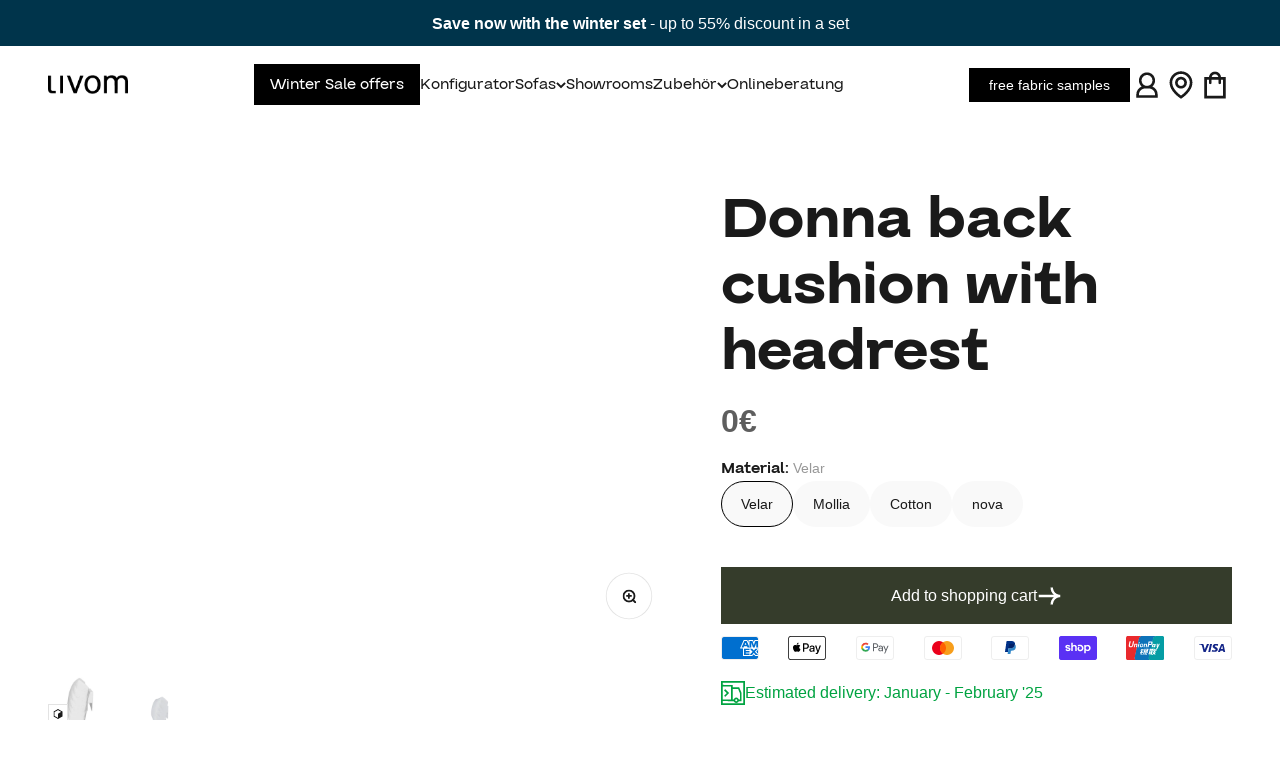

--- FILE ---
content_type: text/html; charset=utf-8
request_url: https://livom.de/en/products/donna-ruckenkissen-mit-kopfstutze
body_size: 74392
content:
<!doctype html>

<html lang="en" dir="ltr">
  <head>


<script async crossorigin fetchpriority="high" src="/cdn/shopifycloud/importmap-polyfill/es-modules-shim.2.4.0.js"></script>
<script async src="https://script.livom.de/tracifyv2.js?csid=6556e1cc-689c-467f-9248-ee9b761b6443"></script>
<meta charset="utf-8">
    <meta
      name="viewport"
      content="width=device-width, initial-scale=1.0, height=device-height, minimum-scale=1.0, maximum-scale=5.0"
    >
    <meta name="theme-color" content="#ffffff">

    <title>
      Donna back cushion with headrest
    </title><link rel="canonical" href="https://livom.de/en/products/donna-ruckenkissen-mit-kopfstutze"><link rel="shortcut icon" href="//livom.de/cdn/shop/files/Livom_Logo_11_Black.png?v=1681722151&width=96">
      <link rel="apple-touch-icon" href="//livom.de/cdn/shop/files/Livom_Logo_11_Black.png?v=1681722151&width=180"><link rel="preconnect" href="https://cdn.shopify.com">
    <link rel="preconnect" href="https://fonts.shopifycdn.com" crossorigin>
    <link rel="dns-prefetch" href="https://productreviews.shopifycdn.com">
    <meta name="google-site-verification" content="9Ri0RnAKxXyn0SQS2-hHKBPvaXerAnp9Ni3LO6Bkbms"><link href="//livom.de/cdn/shop/t/150/assets/Guton-ExtraBold.woff2?v=7098628108659256921765368710" as="font" type="font/woff2" crossorigin="true" rel="preload">
    <link href="//livom.de/cdn/shop/t/150/assets/Guton-Black.woff2?v=152781081166974011011765368705" as="font" type="font/woff2" crossorigin="true" rel="preload">
    <link href="//livom.de/cdn/shop/t/150/assets/Guton-Regular.woff2?v=174553049219672463021765368714" as="font" type="font/woff2" crossorigin="true" rel="preload">
    <link href="//livom.de/cdn/shop/t/150/assets/Guton-SemiBold.woff2?v=107495730266684022021765368705" as="font" type="font/woff2" crossorigin="true" rel="preload">
    <link href="//livom.de/cdn/shop/t/150/assets/Guton-Bold.woff2?v=56118651880088590861765368707" as="font" type="font/woff2" crossorigin="true" rel="preload">
    <link href="//livom.de/cdn/shop/t/150/assets/Guton-Medium.woff2?v=84296575460269004081765368712" as="font" type="font/woff2" crossorigin="true" rel="preload">
<meta property="og:type" content="product">
  <meta property="og:title" content="Donna back cushion with headrest">
  <meta property="product:price:amount" content="0,00">
  <meta property="product:price:currency" content="EUR">
  <meta property="product:availability" content="in stock"><meta property="og:image" content="http://livom.de/cdn/shop/products/Kissen.jpg?v=1668162120&width=2048">
  <meta property="og:image:secure_url" content="https://livom.de/cdn/shop/products/Kissen.jpg?v=1668162120&width=2048">
  <meta property="og:image:width" content="1024">
  <meta property="og:image:height" content="1024"><meta property="og:url" content="https://livom.de/en/products/donna-ruckenkissen-mit-kopfstutze">
<meta property="og:site_name" content="Livom"><meta name="twitter:card" content="summary"><meta name="twitter:title" content="Donna back cushion with headrest">
  <meta name="twitter:description" content=""><meta name="twitter:image" content="https://livom.de/cdn/shop/products/Kissen.jpg?crop=center&height=1200&v=1668162120&width=1200">
  <meta name="twitter:image:alt" content=""><script type="application/ld+json">{"@context":"http:\/\/schema.org\/","@id":"\/en\/products\/donna-ruckenkissen-mit-kopfstutze#product","@type":"ProductGroup","brand":{"@type":"Brand","name":"Livom"},"category":"configurator","description":"","hasVariant":[{"@id":"\/en\/products\/donna-ruckenkissen-mit-kopfstutze?variant=42289733468350#variant","@type":"Product","image":"https:\/\/livom.de\/cdn\/shop\/products\/Kissen.jpg?v=1668162120\u0026width=1920","name":"Donna back cushion with headrest - Velar","offers":{"@id":"\/en\/products\/donna-ruckenkissen-mit-kopfstutze?variant=42289733468350#offer","@type":"Offer","availability":"http:\/\/schema.org\/InStock","price":"0.00","priceCurrency":"EUR","url":"https:\/\/livom.de\/en\/products\/donna-ruckenkissen-mit-kopfstutze?variant=42289733468350"},"sku":"LI-1010-0000-1010-0006"},{"@id":"\/en\/products\/donna-ruckenkissen-mit-kopfstutze?variant=42289733501118#variant","@type":"Product","image":"https:\/\/livom.de\/cdn\/shop\/products\/Kissen.jpg?v=1668162120\u0026width=1920","name":"Donna back cushion with headrest - Mollia","offers":{"@id":"\/en\/products\/donna-ruckenkissen-mit-kopfstutze?variant=42289733501118#offer","@type":"Offer","availability":"http:\/\/schema.org\/InStock","price":"0.00","priceCurrency":"EUR","url":"https:\/\/livom.de\/en\/products\/donna-ruckenkissen-mit-kopfstutze?variant=42289733501118"},"sku":"LI-1010-1000-1010-0006"},{"@id":"\/en\/products\/donna-ruckenkissen-mit-kopfstutze?variant=42289733533886#variant","@type":"Product","image":"https:\/\/livom.de\/cdn\/shop\/products\/Kissen.jpg?v=1668162120\u0026width=1920","name":"Donna back cushion with headrest - Cotton","offers":{"@id":"\/en\/products\/donna-ruckenkissen-mit-kopfstutze?variant=42289733533886#offer","@type":"Offer","availability":"http:\/\/schema.org\/InStock","price":"500.00","priceCurrency":"EUR","url":"https:\/\/livom.de\/en\/products\/donna-ruckenkissen-mit-kopfstutze?variant=42289733533886"}},{"@id":"\/en\/products\/donna-ruckenkissen-mit-kopfstutze?variant=43424369311934#variant","@type":"Product","image":"https:\/\/livom.de\/cdn\/shop\/products\/Kissen.jpg?v=1668162120\u0026width=1920","name":"Donna back cushion with headrest - nova","offers":{"@id":"\/en\/products\/donna-ruckenkissen-mit-kopfstutze?variant=43424369311934#offer","@type":"Offer","availability":"http:\/\/schema.org\/InStock","price":"0.00","priceCurrency":"EUR","url":"https:\/\/livom.de\/en\/products\/donna-ruckenkissen-mit-kopfstutze?variant=43424369311934"},"sku":"LI-1012-0000-1010-0006"}],"name":"Donna back cushion with headrest","productGroupID":"7468573491390","url":"https:\/\/livom.de\/en\/products\/donna-ruckenkissen-mit-kopfstutze"}</script><script type="application/ld+json">
  {
    "@context": "https://schema.org",
    "@type": "BreadcrumbList",
    "itemListElement": [{
        "@type": "ListItem",
        "position": 1,
        "name": "Home",
        "item": "https://livom.de"
      },{
            "@type": "ListItem",
            "position": 2,
            "name": "Donna back cushion with headrest",
            "item": "https://livom.de/en/products/donna-ruckenkissen-mit-kopfstutze"
          }]
  }
</script><style>
  /* ------------------------------------------------------------
  	Fonts
  ------------------------------------------------------------ */
  @font-face {
    font-family: "Guton";
    src: url("//livom.de/cdn/shop/t/150/assets/Guton-ExtraBold.woff2?v=7098628108659256921765368710")
        format("woff2"),
      url("//livom.de/cdn/shop/t/150/assets/Guton-ExtraBold.woff?v=122712639169691458261765368708")
        format("woff");
    font-weight: 800;
    font-style: normal;
    font-display: swap;
  }

  @font-face {
    font-family: "Guton";
    src: url("//livom.de/cdn/shop/t/150/assets/Guton-Black.woff2?v=152781081166974011011765368705")
        format("woff2"),
      url("//livom.de/cdn/shop/t/150/assets/Guton-Black.woff?v=35047551406155887431765368704")
        format("woff");
    font-weight: 900;
    font-style: normal;
    font-display: swap;
  }

  @font-face {
    font-family: "Guton";
    src: url("//livom.de/cdn/shop/t/150/assets/Guton-Regular.woff2?v=174553049219672463021765368714")
        format("woff2"),
      url("//livom.de/cdn/shop/t/150/assets/Guton-Regular.woff?v=30367576287051568511765368713")
        format("woff");
    font-weight: 400;
    font-style: normal;
    font-display: swap;
  }

  @font-face {
    font-family: "Guton";
    src: url("//livom.de/cdn/shop/t/150/assets/Guton-SemiBold.woff2?v=107495730266684022021765368705")
        format("woff2"),
      url("//livom.de/cdn/shop/t/150/assets/Guton-SemiBold.woff?v=134674068937883262341765368704")
        format("woff");
    font-weight: 600;
    font-style: normal;
    font-display: swap;
  }

  @font-face {
    font-family: "Guton";
    src: url("//livom.de/cdn/shop/t/150/assets/Guton-Bold.woff2?v=56118651880088590861765368707")
        format("woff2"),
      url("//livom.de/cdn/shop/t/150/assets/Guton-Bold.woff?v=138989604505193283811765368706")
        format("woff");
    font-weight: 700;
    font-style: normal;
    font-display: swap;
  }

  @font-face {
    font-family: "Guton";
    src: url("//livom.de/cdn/shop/t/150/assets/Guton-Medium.woff2?v=84296575460269004081765368712")
        format("woff2"),
      url("//livom.de/cdn/shop/t/150/assets/Guton-Medium.woff?v=90563628388993594101765368711")
        format("woff");
    font-weight: 500;
    font-style: normal;
    font-display: swap;
  }/* Typography (heading) */
  

/* Typography (body) */
  



:root {
    /**
     * ---------------------------------------------------------------------
     * SPACING VARIABLES
     *
     * We are using a spacing inspired from frameworks like Tailwind CSS.
     * ---------------------------------------------------------------------
     */
    --spacing-0-5: 0.125rem; /* 2px */
    --spacing-1: 0.25rem; /* 4px */
    --spacing-1-5: 0.375rem; /* 6px */
    --spacing-2: 0.5rem; /* 8px */
    --spacing-2-5: 0.625rem; /* 10px */
    --spacing-3: 0.75rem; /* 12px */
    --spacing-3-5: 0.875rem; /* 14px */
    --spacing-4: 1rem; /* 16px */
    --spacing-4-5: 1.125rem; /* 18px */
    --spacing-5: 1.25rem; /* 20px */
    --spacing-5-5: 1.375rem; /* 22px */
    --spacing-6: 1.5rem; /* 24px */
    --spacing-6-5: 1.625rem; /* 26px */
    --spacing-7: 1.75rem; /* 28px */
    --spacing-7-5: 1.875rem; /* 30px */
    --spacing-8: 2rem; /* 32px */
    --spacing-8-5: 2.125rem; /* 34px */
    --spacing-9: 2.25rem; /* 36px */
    --spacing-9-5: 2.375rem; /* 38px */
    --spacing-10: 2.5rem; /* 40px */
    --spacing-11: 2.75rem; /* 44px */
    --spacing-12: 3rem; /* 48px */
    --spacing-14: 3.5rem; /* 56px */
    --spacing-16: 4rem; /* 64px */
    --spacing-18: 4.5rem; /* 72px */
    --spacing-20: 5rem; /* 80px */
    --spacing-24: 6rem; /* 96px */
    --spacing-28: 7rem; /* 112px */
    --spacing-32: 8rem; /* 128px */
    --spacing-36: 9rem; /* 144px */
    --spacing-40: 10rem; /* 160px */
    --spacing-44: 11rem; /* 176px */
    --spacing-48: 12rem; /* 192px */
    --spacing-52: 13rem; /* 208px */
    --spacing-56: 14rem; /* 224px */
    --spacing-60: 15rem; /* 240px */
    --spacing-64: 16rem; /* 256px */
    --spacing-72: 18rem; /* 288px */
    --spacing-80: 20rem; /* 320px */
    --spacing-96: 24rem; /* 384px */

    /* Container */
    --container-max-width: 1800px;
    --container-narrow-max-width: 1550px;
    --container-gutter: var(--spacing-5);
    --section-outer-spacing-block: var(--spacing-12);
    --section-inner-max-spacing-block: var(--spacing-10);
    --section-inner-spacing-inline: var(--container-gutter);
    --section-stack-spacing-block: var(--spacing-8);

    /* Grid gutter */
    --grid-gutter: var(--spacing-5);

    /* Product list settings */
    --product-list-row-gap: var(--spacing-8);
    --product-list-column-gap: var(--grid-gutter);

    /* Form settings */
    --input-gap: var(--spacing-2);
    --input-height: 2.625rem;
    --input-padding-inline: var(--spacing-4);

    /* Other sizes */
    --sticky-area-height: calc(var(--sticky-announcement-bar-enabled, 0) * var(--announcement-bar-height, 0px) + var(--sticky-header-enabled, 0) * var(--header-height, 0px));

    /* RTL support */
    --transform-logical-flip: 1;
    --transform-origin-start: left;
    --transform-origin-end: right;

    /**
     * ---------------------------------------------------------------------
     * TYPOGRAPHY
     * ---------------------------------------------------------------------
     */

    /* Font properties */
    --heading-font-family: 'Guton', Arial, sans-serif;
    --heading-font-weight: 400;
    --heading-font-style: normal;
    --heading-text-transform: normal;
    --heading-letter-spacing: 0.0em;
    --text-font-family: Helvetica, Arial, sans-serif;
    --text-font-weight: 400;
    --text-font-style: normal;
    --text-letter-spacing: 0.0em;

    /* Font sizes */
    --text-h0: 3rem;
    --text-h1: 2.5rem;
    --text-h2: 2rem;
    --text-h3: 1.5rem;
    --text-h4: 1.375rem;
    --text-h5: 1.125rem;
    --text-h6: 1rem;
    --text-xs: 0.8125rem;
    --text-sm: 0.875rem;
    --text-base: 1.0rem;
    --text-lg: 1.25rem;
    --text-xl: 1.5rem;

    --text-font-type-h1: var(--heading-font-family);
    --text-font-size-h1: 3.75rem;
    --text-font-type-h2: var(--heading-font-family);
    --text-font-size-h2: 3.0rem;
    --text-font-type-h3: var(--heading-font-family);
    --text-font-size-h3: 2.25rem;
    --text-font-type-h4: var(--heading-font-family);
    --text-font-size-h4: 2.0rem;
    --text-font-type-h5: var(--heading-font-family);
    --text-font-size-h5: 1.5rem;
    --text-font-type-h6: var(--heading-font-family);
    --text-font-size-h6: 1.25rem;

    /**
     * ---------------------------------------------------------------------
     * COLORS
     * ---------------------------------------------------------------------
     */

    /* Color settings */--accent: 0 0 0;
    --text-primary: 26 26 26;
    --background-primary: 255 255 255;
    --dialog-background: 255 255 255;
    --border-color: var(--text-color, var(--text-primary)) / 0.12;

    /* Button colors */
    --button-background-primary: 0 0 0;
    --button-text-primary: 255 255 255;
    --button-background-secondary: 240 196 23;
    --button-text-secondary: 26 26 26;

    /* Status colors */
    --success-background: 224 244 232;
    --success-text: 0 163 65;
    --warning-background: 255 246 233;
    --warning-text: 255 183 74;
    --error-background: 255 224 224;
    --error-text: 255 0 0;

    /* Product colors */
    --on-sale-text: 255 0 0;
    --on-sale-badge-background: 255 0 0;
    --on-sale-badge-text: 255 255 255;
    --sold-out-badge-background: 0 0 0;
    --sold-out-badge-text: 255 255 255;
    --primary-badge-background: 255 0 0;
    --primary-badge-text: 255 255 255;
    --star-color: 255 183 74;
    --product-card-background: 255 255 255;
    --product-card-text: 26 26 26;

    /* Header colors */
    --header-background: 255 255 255;
    --header-text: 26 26 26;

    /* Footer colors */
    --footer-background: 51 61 41;
    --footer-text: 255 255 255;

    /* Rounded variables (used for border radius) */
    --rounded-xs: 0.0rem;
    --rounded-sm: 0.0rem;
    --rounded: 0.0rem;
    --rounded-lg: 0.0rem;
    --rounded-full: 9999px;

    --rounded-button: 0.0rem;
    --rounded-input: 0.0rem;

    /* Box shadow */
    --shadow-sm: 0 2px 8px rgb(var(--text-primary) / 0.0);
    --shadow: 0 5px 15px rgb(var(--text-primary) / 0.0);
    --shadow-md: 0 5px 30px rgb(var(--text-primary) / 0.0);
    --shadow-block: 0px 0px 0px rgb(var(--text-primary) / 0.0);

    /**
     * ---------------------------------------------------------------------
     * OTHER
     * ---------------------------------------------------------------------
     */

    --stagger-products-reveal-opacity: 0;
    --cursor-close-svg-url: url(//livom.de/cdn/shop/t/150/assets/cursor-close.svg?v=147174565022153725511765368752);
    --cursor-zoom-in-svg-url: url(//livom.de/cdn/shop/t/150/assets/cursor-zoom-in.svg?v=154953035094101115921765368752);
    --cursor-zoom-out-svg-url: url(//livom.de/cdn/shop/t/150/assets/cursor-zoom-out.svg?v=16155520337305705181765368752);
    --checkmark-svg-url: url(//livom.de/cdn/shop/t/150/assets/checkmark.svg?v=77552481021870063511765368752);
  }

  [dir="rtl"]:root {
    /* RTL support */
    --transform-logical-flip: -1;
    --transform-origin-start: right;
    --transform-origin-end: left;
  }

  @media screen and (min-width: 700px) {
    :root {
      /* Typography (font size) */
      --text-h0: 4rem;
      --text-h1: 3rem;
      --text-h2: 2.5rem;
      --text-h3: 2rem;
      --text-h4: 1.625rem;
      --text-h5: 1.25rem;
      --text-h6: 1.125rem;

      --text-xs: 0.75rem;
      --text-sm: 0.875rem;
      --text-base: 1.0rem;
      --text-lg: 1.25rem;

      /* Spacing */
      --container-gutter: 2rem;
      --section-outer-spacing-block: var(--spacing-16);
      --section-inner-max-spacing-block: var(--spacing-12);
      --section-inner-spacing-inline: var(--spacing-12);
      --section-stack-spacing-block: var(--spacing-12);

      /* Grid gutter */
      --grid-gutter: var(--spacing-6);

      /* Product list settings */
      --product-list-row-gap: var(--spacing-12);

      /* Form settings */
      --input-gap: 1rem;
      --input-height: 3.125rem;
      --input-padding-inline: var(--spacing-5);
    }
  }

  @media screen and (min-width: 1000px) {
    :root {
      /* Spacing settings */
      --container-gutter: var(--spacing-12);
      --section-outer-spacing-block: var(--spacing-18);
      --section-inner-max-spacing-block: var(--spacing-16);
      --section-inner-spacing-inline: var(--spacing-16);
      --section-stack-spacing-block: var(--spacing-12);
    }
  }

  @media screen and (min-width: 1150px) {
    :root {
      /* Spacing settings */
      --container-gutter: var(--spacing-12);
      --section-outer-spacing-block: var(--spacing-20);
      --section-inner-max-spacing-block: var(--spacing-16);
      --section-inner-spacing-inline: var(--spacing-16);
      --section-stack-spacing-block: var(--spacing-12);
    }
  }

  @media screen and (min-width: 1400px) {
    :root {
      /* Typography (font size) */
      --text-h0: 5rem;
      --text-h1: 3.75rem;
      --text-h2: 3rem;
      --text-h3: 2.25rem;
      --text-h4: 2rem;
      --text-h5: 1.5rem;
      --text-h6: 1.25rem;

      --section-outer-spacing-block: var(--spacing-24);
      --section-inner-max-spacing-block: var(--spacing-18);
      --section-inner-spacing-inline: var(--spacing-18);
    }
  }

  @media screen and (min-width: 1600px) {
    :root {
      --section-outer-spacing-block: var(--spacing-24);
      --section-inner-max-spacing-block: var(--spacing-20);
      --section-inner-spacing-inline: var(--spacing-20);
    }
  }

  /**
   * ---------------------------------------------------------------------
   * LIQUID DEPENDANT CSS
   *
   * Our main CSS is Liquid free, but some very specific features depend on
   * theme settings, so we have them here
   * ---------------------------------------------------------------------
   */@media screen and (pointer: fine) {
        .button:not([disabled]):hover, .btn:not([disabled]):hover, .shopify-payment-button__button--unbranded:not([disabled]):hover {
          --button-background-opacity: 0.85;
        }

        .button--subdued:not([disabled]):hover {
          --button-background: var(--text-color) / .05 !important;
        }
      }</style>
<script>
  // This allows to expose several variables to the global scope, to be used in scripts
  window.themeVariables = {
    settings: {
      showPageTransition: null,
      staggerProductsApparition: true,
      reduceDrawerAnimation: false,
      reduceMenuAnimation: false,
      headingApparition: "split_fade",
      pageType: "product",
      moneyFormat: "{{amount_with_comma_separator}}€",
      moneyWithCurrencyFormat: "{{amount_with_comma_separator}}€ EUR",
      currencyCodeEnabled: false,
      cartType: "drawer",
      showDiscount: true,
      discountMode: "saving",
      pageBackground: "#ffffff",
      textColor: "#1a1a1a"
    },

    strings: {
      accessibilityClose: "Close",
      accessibilityNext: "Before",
      accessibilityPrevious: "Back",
      closeGallery: "Close gallery",
      zoomGallery: "Zoom",
      errorGallery: "Image cannot be loaded",
      searchNoResults: "No results could be found.",
      addOrderNote: "Add order note",
      editOrderNote: "Edit order note",
      shippingEstimatorNoResults: "Sorry, we do not ship to your address.",
      shippingEstimatorOneResult: "There is one shipping rate for your address:",
      shippingEstimatorMultipleResults: "There are several shipping rates for your address:",
      shippingEstimatorError: "One or more error occurred while retrieving shipping rates:"
    },

    breakpoints: {
      'sm': 'screen and (min-width: 700px)',
      'md': 'screen and (min-width: 1000px)',
      'lg': 'screen and (min-width: 1150px)',
      'xl': 'screen and (min-width: 1400px)',

      'sm-max': 'screen and (max-width: 699px)',
      'md-max': 'screen and (max-width: 999px)',
      'lg-max': 'screen and (max-width: 1149px)',
      'xl-max': 'screen and (max-width: 1399px)'
    }
  };

  // For detecting native share
  document.documentElement.classList.add(`native-share--${navigator.share ? 'enabled' : 'disabled'}`);// We save the product ID in local storage to be eventually used for recently viewed section
    try {
      const recentlyViewedProducts = new Set(JSON.parse(localStorage.getItem('theme:recently-viewed-products') || '[]'));

      recentlyViewedProducts.delete(7468573491390); // Delete first to re-move the product
      recentlyViewedProducts.add(7468573491390);

      localStorage.setItem('theme:recently-viewed-products', JSON.stringify(Array.from(recentlyViewedProducts.values()).reverse()));
    } catch (e) {
      // Safari in private mode does not allow setting item, we silently fail
    }</script><script type="importmap">{
        "imports": {
          "vendor": "//livom.de/cdn/shop/t/150/assets/vendor.min.js?v=166563502121812900551765368713",
          "theme": "//livom.de/cdn/shop/t/150/assets/theme.js?v=121784070069933479391768380150",
          "photoswipe": "//livom.de/cdn/shop/t/150/assets/photoswipe.min.js?v=13374349288281597431765368707"
        }
      }
    </script>

    <script type="module" src="//livom.de/cdn/shop/t/150/assets/vendor.min.js?v=166563502121812900551765368713"></script>
    <script type="module" src="//livom.de/cdn/shop/t/150/assets/theme.js?v=121784070069933479391768380150"></script>
    <script type="module" src="//livom.de/cdn/shop/t/150/assets/quality-inputs.js?v=109904737252127230701765368710"></script>

    <script>window.performance && window.performance.mark && window.performance.mark('shopify.content_for_header.start');</script><meta name="facebook-domain-verification" content="xiut0z9u4kixlif9hu7ewh3x98u1qb">
<meta name="facebook-domain-verification" content="e2covi81e8ojp5p273hd6z0ygotvcx">
<meta name="google-site-verification" content="oWK3yvVGx0GAFa-VHVxsN27yHTlE-YZWbh5o_ttPbbo">
<meta id="shopify-digital-wallet" name="shopify-digital-wallet" content="/56960123070/digital_wallets/dialog">
<meta name="shopify-checkout-api-token" content="ee9ea5d6dfb909ea359125013a8b6a32">
<meta id="in-context-paypal-metadata" data-shop-id="56960123070" data-venmo-supported="false" data-environment="production" data-locale="en_US" data-paypal-v4="true" data-currency="EUR">
<link rel="alternate" hreflang="x-default" href="https://livom.de/products/donna-ruckenkissen-mit-kopfstutze">
<link rel="alternate" hreflang="de-DE" href="https://livom.de/products/donna-ruckenkissen-mit-kopfstutze">
<link rel="alternate" hreflang="en-DE" href="https://livom.de/en/products/donna-ruckenkissen-mit-kopfstutze">
<link rel="alternate" hreflang="de-ES" href="https://livom.es/products/donna-ruckenkissen-mit-kopfstutze">
<link rel="alternate" type="application/json+oembed" href="https://livom.de/en/products/donna-ruckenkissen-mit-kopfstutze.oembed">
<script async="async" src="/checkouts/internal/preloads.js?locale=en-DE"></script>
<link rel="preconnect" href="https://shop.app" crossorigin="anonymous">
<script async="async" src="https://shop.app/checkouts/internal/preloads.js?locale=en-DE&shop_id=56960123070" crossorigin="anonymous"></script>
<script id="apple-pay-shop-capabilities" type="application/json">{"shopId":56960123070,"countryCode":"CH","currencyCode":"EUR","merchantCapabilities":["supports3DS"],"merchantId":"gid:\/\/shopify\/Shop\/56960123070","merchantName":"Livom","requiredBillingContactFields":["postalAddress","email","phone"],"requiredShippingContactFields":["postalAddress","email","phone"],"shippingType":"shipping","supportedNetworks":["visa","masterCard","amex"],"total":{"type":"pending","label":"Livom","amount":"1.00"},"shopifyPaymentsEnabled":true,"supportsSubscriptions":true}</script>
<script id="shopify-features" type="application/json">{"accessToken":"ee9ea5d6dfb909ea359125013a8b6a32","betas":["rich-media-storefront-analytics"],"domain":"livom.de","predictiveSearch":true,"shopId":56960123070,"locale":"en"}</script>
<script>var Shopify = Shopify || {};
Shopify.shop = "livomde.myshopify.com";
Shopify.locale = "en";
Shopify.currency = {"active":"EUR","rate":"1.0"};
Shopify.country = "DE";
Shopify.theme = {"name":"livom-theme\/de-winter-sale","id":183729586556,"schema_name":"Impact","schema_version":"6.8.0","theme_store_id":null,"role":"main"};
Shopify.theme.handle = "null";
Shopify.theme.style = {"id":null,"handle":null};
Shopify.cdnHost = "livom.de/cdn";
Shopify.routes = Shopify.routes || {};
Shopify.routes.root = "/en/";</script>
<script type="module">!function(o){(o.Shopify=o.Shopify||{}).modules=!0}(window);</script>
<script>!function(o){function n(){var o=[];function n(){o.push(Array.prototype.slice.apply(arguments))}return n.q=o,n}var t=o.Shopify=o.Shopify||{};t.loadFeatures=n(),t.autoloadFeatures=n()}(window);</script>
<script>
  window.ShopifyPay = window.ShopifyPay || {};
  window.ShopifyPay.apiHost = "shop.app\/pay";
  window.ShopifyPay.redirectState = null;
</script>
<script id="shop-js-analytics" type="application/json">{"pageType":"product"}</script>
<script defer="defer" async type="module" src="//livom.de/cdn/shopifycloud/shop-js/modules/v2/client.init-shop-cart-sync_C5BV16lS.en.esm.js"></script>
<script defer="defer" async type="module" src="//livom.de/cdn/shopifycloud/shop-js/modules/v2/chunk.common_CygWptCX.esm.js"></script>
<script type="module">
  await import("//livom.de/cdn/shopifycloud/shop-js/modules/v2/client.init-shop-cart-sync_C5BV16lS.en.esm.js");
await import("//livom.de/cdn/shopifycloud/shop-js/modules/v2/chunk.common_CygWptCX.esm.js");

  window.Shopify.SignInWithShop?.initShopCartSync?.({"fedCMEnabled":true,"windoidEnabled":true});

</script>
<script>
  window.Shopify = window.Shopify || {};
  if (!window.Shopify.featureAssets) window.Shopify.featureAssets = {};
  window.Shopify.featureAssets['shop-js'] = {"shop-cart-sync":["modules/v2/client.shop-cart-sync_ZFArdW7E.en.esm.js","modules/v2/chunk.common_CygWptCX.esm.js"],"init-fed-cm":["modules/v2/client.init-fed-cm_CmiC4vf6.en.esm.js","modules/v2/chunk.common_CygWptCX.esm.js"],"shop-button":["modules/v2/client.shop-button_tlx5R9nI.en.esm.js","modules/v2/chunk.common_CygWptCX.esm.js"],"shop-cash-offers":["modules/v2/client.shop-cash-offers_DOA2yAJr.en.esm.js","modules/v2/chunk.common_CygWptCX.esm.js","modules/v2/chunk.modal_D71HUcav.esm.js"],"init-windoid":["modules/v2/client.init-windoid_sURxWdc1.en.esm.js","modules/v2/chunk.common_CygWptCX.esm.js"],"shop-toast-manager":["modules/v2/client.shop-toast-manager_ClPi3nE9.en.esm.js","modules/v2/chunk.common_CygWptCX.esm.js"],"init-shop-email-lookup-coordinator":["modules/v2/client.init-shop-email-lookup-coordinator_B8hsDcYM.en.esm.js","modules/v2/chunk.common_CygWptCX.esm.js"],"init-shop-cart-sync":["modules/v2/client.init-shop-cart-sync_C5BV16lS.en.esm.js","modules/v2/chunk.common_CygWptCX.esm.js"],"avatar":["modules/v2/client.avatar_BTnouDA3.en.esm.js"],"pay-button":["modules/v2/client.pay-button_FdsNuTd3.en.esm.js","modules/v2/chunk.common_CygWptCX.esm.js"],"init-customer-accounts":["modules/v2/client.init-customer-accounts_DxDtT_ad.en.esm.js","modules/v2/client.shop-login-button_C5VAVYt1.en.esm.js","modules/v2/chunk.common_CygWptCX.esm.js","modules/v2/chunk.modal_D71HUcav.esm.js"],"init-shop-for-new-customer-accounts":["modules/v2/client.init-shop-for-new-customer-accounts_ChsxoAhi.en.esm.js","modules/v2/client.shop-login-button_C5VAVYt1.en.esm.js","modules/v2/chunk.common_CygWptCX.esm.js","modules/v2/chunk.modal_D71HUcav.esm.js"],"shop-login-button":["modules/v2/client.shop-login-button_C5VAVYt1.en.esm.js","modules/v2/chunk.common_CygWptCX.esm.js","modules/v2/chunk.modal_D71HUcav.esm.js"],"init-customer-accounts-sign-up":["modules/v2/client.init-customer-accounts-sign-up_CPSyQ0Tj.en.esm.js","modules/v2/client.shop-login-button_C5VAVYt1.en.esm.js","modules/v2/chunk.common_CygWptCX.esm.js","modules/v2/chunk.modal_D71HUcav.esm.js"],"shop-follow-button":["modules/v2/client.shop-follow-button_Cva4Ekp9.en.esm.js","modules/v2/chunk.common_CygWptCX.esm.js","modules/v2/chunk.modal_D71HUcav.esm.js"],"checkout-modal":["modules/v2/client.checkout-modal_BPM8l0SH.en.esm.js","modules/v2/chunk.common_CygWptCX.esm.js","modules/v2/chunk.modal_D71HUcav.esm.js"],"lead-capture":["modules/v2/client.lead-capture_Bi8yE_yS.en.esm.js","modules/v2/chunk.common_CygWptCX.esm.js","modules/v2/chunk.modal_D71HUcav.esm.js"],"shop-login":["modules/v2/client.shop-login_D6lNrXab.en.esm.js","modules/v2/chunk.common_CygWptCX.esm.js","modules/v2/chunk.modal_D71HUcav.esm.js"],"payment-terms":["modules/v2/client.payment-terms_CZxnsJam.en.esm.js","modules/v2/chunk.common_CygWptCX.esm.js","modules/v2/chunk.modal_D71HUcav.esm.js"]};
</script>
<script>(function() {
  var isLoaded = false;
  function asyncLoad() {
    if (isLoaded) return;
    isLoaded = true;
    var urls = ["https:\/\/d23dclunsivw3h.cloudfront.net\/redirect-app.js?shop=livomde.myshopify.com","https:\/\/cdn-app.cart-bot.net\/public\/js\/append.js?shop=livomde.myshopify.com","https:\/\/canonicaltaginjector.netlify.app\/canscript.js?shopId=56960123070\u0026shop=livomde.myshopify.com","https:\/\/livomde.app\/optimized-script\/canscript.js?shopId=56960123070\u0026shop=livomde.myshopify.com","https:\/\/livomde.app\/optimized-script\/canscript.js?shopId=56960123070\u0026shop=livomde.myshopify.com","https:\/\/easycanonicalpro--development.gadget.app\/api\/canonical-urls\/script-optimized?shopId=56960123070\u0026shop=livomde.myshopify.com\u0026t=1743120172884\u0026shop=livomde.myshopify.com","https:\/\/easycanonicalpro.gadget.app\/api\/canonical-urls\/script-optimized?shopId=56960123070\u0026shop=livomde.myshopify.com\u0026t=1743122384332\u0026shop=livomde.myshopify.com","\/\/cdn.shopify.com\/proxy\/37eb6f7df6c505d220afa3e3356925512bd68a207c035833a31efb236a71d7eb\/wbgspapp.webgains.com\/landing.js?programId=310576\u0026shop=livomde.myshopify.com\u0026sp-cache-control=cHVibGljLCBtYXgtYWdlPTkwMA","https:\/\/ecommplugins-scripts.trustpilot.com\/v2.1\/js\/header.min.js?settings=eyJrZXkiOiJtM1Nxb3JMQW54RWJCMmZrIiwicyI6InNrdSJ9\u0026shop=livomde.myshopify.com","https:\/\/ecommplugins-scripts.trustpilot.com\/v2.1\/js\/success.min.js?settings=eyJrZXkiOiJtM1Nxb3JMQW54RWJCMmZrIiwicyI6InNrdSIsInQiOlsib3JkZXJzL2Z1bGZpbGxlZCJdLCJ2IjoiIiwiYSI6IiJ9\u0026shop=livomde.myshopify.com","https:\/\/ecommplugins-trustboxsettings.trustpilot.com\/livomde.myshopify.com.js?settings=1759830533367\u0026shop=livomde.myshopify.com","https:\/\/tseish-app.connect.trustedshops.com\/esc.js?apiBaseUrl=aHR0cHM6Ly90c2Vpc2gtYXBwLmNvbm5lY3QudHJ1c3RlZHNob3BzLmNvbQ==\u0026instanceId=bGl2b21kZS5teXNob3BpZnkuY29t\u0026shop=livomde.myshopify.com"];
    for (var i = 0; i < urls.length; i++) {
      var s = document.createElement('script');
      s.type = 'text/javascript';
      s.async = true;
      s.src = urls[i];
      var x = document.getElementsByTagName('script')[0];
      x.parentNode.insertBefore(s, x);
    }
  };
  if(window.attachEvent) {
    window.attachEvent('onload', asyncLoad);
  } else {
    window.addEventListener('load', asyncLoad, false);
  }
})();</script>
<script id="__st">var __st={"a":56960123070,"offset":3600,"reqid":"00c58d58-50ec-45b2-b9ce-13894db8b156-1768730436","pageurl":"livom.de\/en\/products\/donna-ruckenkissen-mit-kopfstutze","u":"17b93c2eca2a","p":"product","rtyp":"product","rid":7468573491390};</script>
<script>window.ShopifyPaypalV4VisibilityTracking = true;</script>
<script id="captcha-bootstrap">!function(){'use strict';const t='contact',e='account',n='new_comment',o=[[t,t],['blogs',n],['comments',n],[t,'customer']],c=[[e,'customer_login'],[e,'guest_login'],[e,'recover_customer_password'],[e,'create_customer']],r=t=>t.map((([t,e])=>`form[action*='/${t}']:not([data-nocaptcha='true']) input[name='form_type'][value='${e}']`)).join(','),a=t=>()=>t?[...document.querySelectorAll(t)].map((t=>t.form)):[];function s(){const t=[...o],e=r(t);return a(e)}const i='password',u='form_key',d=['recaptcha-v3-token','g-recaptcha-response','h-captcha-response',i],f=()=>{try{return window.sessionStorage}catch{return}},m='__shopify_v',_=t=>t.elements[u];function p(t,e,n=!1){try{const o=window.sessionStorage,c=JSON.parse(o.getItem(e)),{data:r}=function(t){const{data:e,action:n}=t;return t[m]||n?{data:e,action:n}:{data:t,action:n}}(c);for(const[e,n]of Object.entries(r))t.elements[e]&&(t.elements[e].value=n);n&&o.removeItem(e)}catch(o){console.error('form repopulation failed',{error:o})}}const l='form_type',E='cptcha';function T(t){t.dataset[E]=!0}const w=window,h=w.document,L='Shopify',v='ce_forms',y='captcha';let A=!1;((t,e)=>{const n=(g='f06e6c50-85a8-45c8-87d0-21a2b65856fe',I='https://cdn.shopify.com/shopifycloud/storefront-forms-hcaptcha/ce_storefront_forms_captcha_hcaptcha.v1.5.2.iife.js',D={infoText:'Protected by hCaptcha',privacyText:'Privacy',termsText:'Terms'},(t,e,n)=>{const o=w[L][v],c=o.bindForm;if(c)return c(t,g,e,D).then(n);var r;o.q.push([[t,g,e,D],n]),r=I,A||(h.body.append(Object.assign(h.createElement('script'),{id:'captcha-provider',async:!0,src:r})),A=!0)});var g,I,D;w[L]=w[L]||{},w[L][v]=w[L][v]||{},w[L][v].q=[],w[L][y]=w[L][y]||{},w[L][y].protect=function(t,e){n(t,void 0,e),T(t)},Object.freeze(w[L][y]),function(t,e,n,w,h,L){const[v,y,A,g]=function(t,e,n){const i=e?o:[],u=t?c:[],d=[...i,...u],f=r(d),m=r(i),_=r(d.filter((([t,e])=>n.includes(e))));return[a(f),a(m),a(_),s()]}(w,h,L),I=t=>{const e=t.target;return e instanceof HTMLFormElement?e:e&&e.form},D=t=>v().includes(t);t.addEventListener('submit',(t=>{const e=I(t);if(!e)return;const n=D(e)&&!e.dataset.hcaptchaBound&&!e.dataset.recaptchaBound,o=_(e),c=g().includes(e)&&(!o||!o.value);(n||c)&&t.preventDefault(),c&&!n&&(function(t){try{if(!f())return;!function(t){const e=f();if(!e)return;const n=_(t);if(!n)return;const o=n.value;o&&e.removeItem(o)}(t);const e=Array.from(Array(32),(()=>Math.random().toString(36)[2])).join('');!function(t,e){_(t)||t.append(Object.assign(document.createElement('input'),{type:'hidden',name:u})),t.elements[u].value=e}(t,e),function(t,e){const n=f();if(!n)return;const o=[...t.querySelectorAll(`input[type='${i}']`)].map((({name:t})=>t)),c=[...d,...o],r={};for(const[a,s]of new FormData(t).entries())c.includes(a)||(r[a]=s);n.setItem(e,JSON.stringify({[m]:1,action:t.action,data:r}))}(t,e)}catch(e){console.error('failed to persist form',e)}}(e),e.submit())}));const S=(t,e)=>{t&&!t.dataset[E]&&(n(t,e.some((e=>e===t))),T(t))};for(const o of['focusin','change'])t.addEventListener(o,(t=>{const e=I(t);D(e)&&S(e,y())}));const B=e.get('form_key'),M=e.get(l),P=B&&M;t.addEventListener('DOMContentLoaded',(()=>{const t=y();if(P)for(const e of t)e.elements[l].value===M&&p(e,B);[...new Set([...A(),...v().filter((t=>'true'===t.dataset.shopifyCaptcha))])].forEach((e=>S(e,t)))}))}(h,new URLSearchParams(w.location.search),n,t,e,['guest_login'])})(!0,!0)}();</script>
<script integrity="sha256-4kQ18oKyAcykRKYeNunJcIwy7WH5gtpwJnB7kiuLZ1E=" data-source-attribution="shopify.loadfeatures" defer="defer" src="//livom.de/cdn/shopifycloud/storefront/assets/storefront/load_feature-a0a9edcb.js" crossorigin="anonymous"></script>
<script crossorigin="anonymous" defer="defer" src="//livom.de/cdn/shopifycloud/storefront/assets/shopify_pay/storefront-65b4c6d7.js?v=20250812"></script>
<script data-source-attribution="shopify.dynamic_checkout.dynamic.init">var Shopify=Shopify||{};Shopify.PaymentButton=Shopify.PaymentButton||{isStorefrontPortableWallets:!0,init:function(){window.Shopify.PaymentButton.init=function(){};var t=document.createElement("script");t.src="https://livom.de/cdn/shopifycloud/portable-wallets/latest/portable-wallets.en.js",t.type="module",document.head.appendChild(t)}};
</script>
<script data-source-attribution="shopify.dynamic_checkout.buyer_consent">
  function portableWalletsHideBuyerConsent(e){var t=document.getElementById("shopify-buyer-consent"),n=document.getElementById("shopify-subscription-policy-button");t&&n&&(t.classList.add("hidden"),t.setAttribute("aria-hidden","true"),n.removeEventListener("click",e))}function portableWalletsShowBuyerConsent(e){var t=document.getElementById("shopify-buyer-consent"),n=document.getElementById("shopify-subscription-policy-button");t&&n&&(t.classList.remove("hidden"),t.removeAttribute("aria-hidden"),n.addEventListener("click",e))}window.Shopify?.PaymentButton&&(window.Shopify.PaymentButton.hideBuyerConsent=portableWalletsHideBuyerConsent,window.Shopify.PaymentButton.showBuyerConsent=portableWalletsShowBuyerConsent);
</script>
<script data-source-attribution="shopify.dynamic_checkout.cart.bootstrap">document.addEventListener("DOMContentLoaded",(function(){function t(){return document.querySelector("shopify-accelerated-checkout-cart, shopify-accelerated-checkout")}if(t())Shopify.PaymentButton.init();else{new MutationObserver((function(e,n){t()&&(Shopify.PaymentButton.init(),n.disconnect())})).observe(document.body,{childList:!0,subtree:!0})}}));
</script>
<link id="shopify-accelerated-checkout-styles" rel="stylesheet" media="screen" href="https://livom.de/cdn/shopifycloud/portable-wallets/latest/accelerated-checkout-backwards-compat.css" crossorigin="anonymous">
<style id="shopify-accelerated-checkout-cart">
        #shopify-buyer-consent {
  margin-top: 1em;
  display: inline-block;
  width: 100%;
}

#shopify-buyer-consent.hidden {
  display: none;
}

#shopify-subscription-policy-button {
  background: none;
  border: none;
  padding: 0;
  text-decoration: underline;
  font-size: inherit;
  cursor: pointer;
}

#shopify-subscription-policy-button::before {
  box-shadow: none;
}

      </style>
<link rel="stylesheet" media="screen" href="//livom.de/cdn/shop/t/150/compiled_assets/styles.css?v=62070">
<script>window.performance && window.performance.mark && window.performance.mark('shopify.content_for_header.end');</script>
<link href="//livom.de/cdn/shop/t/150/assets/theme.css?v=127068343873477680731768296762" rel="stylesheet" type="text/css" media="all" /><link href="//livom.de/cdn/shop/t/150/assets/cart.css?v=166203996984355819831765368710" rel="stylesheet" type="text/css" media="all" /><link href="//livom.de/cdn/shop/t/150/assets/custom.css?v=122581984991689557191765368712" rel="stylesheet" type="text/css" media="all" /><!-- BEGIN app block: shopify://apps/pandectes-gdpr/blocks/banner/58c0baa2-6cc1-480c-9ea6-38d6d559556a -->
  
    
      <!-- TCF is active, scripts are loaded above -->
      
        <script>
          if (!window.PandectesRulesSettings) {
            window.PandectesRulesSettings = {"store":{"id":56960123070,"adminMode":false,"headless":false,"storefrontRootDomain":"","checkoutRootDomain":"","storefrontAccessToken":""},"banner":{"revokableTrigger":false,"cookiesBlockedByDefault":"7","hybridStrict":false,"isActive":true},"geolocation":{"brOnly":false,"caOnly":false,"euOnly":true,"jpOnly":false,"canadaOnly":false,"canadaLaw25":false,"canadaPipeda":false},"blocker":{"isActive":false,"googleConsentMode":{"isActive":true,"id":"","analyticsId":"","onlyGtm":false,"adwordsId":"","adStorageCategory":0,"analyticsStorageCategory":0,"functionalityStorageCategory":1,"personalizationStorageCategory":1,"securityStorageCategory":0,"customEvent":true,"redactData":false,"urlPassthrough":false,"dataLayerProperty":"dataLayer","waitForUpdate":0,"useNativeChannel":false,"debugMode":false},"facebookPixel":{"isActive":true,"id":"1102200458134811","ldu":false},"microsoft":{"isActive":true,"uetTags":"343196523"},"clarity":{"isActive":false,"id":""},"rakuten":{"isActive":false,"cmp":false,"ccpa":false},"gpcIsActive":true,"klaviyoIsActive":false,"defaultBlocked":7,"patterns":{"whiteList":[],"blackList":{"1":[],"2":[],"4":[],"8":[]},"iframesWhiteList":[],"iframesBlackList":{"1":[],"2":[],"4":[],"8":[]},"beaconsWhiteList":[],"beaconsBlackList":{"1":[],"2":[],"4":[],"8":[]}}}};
            const rulesScript = document.createElement('script');
            window.PandectesRulesSettings.auto = true;
            rulesScript.src = "https://cdn.shopify.com/extensions/019bd005-1071-7566-a990-dd9df4dd4365/gdpr-228/assets/pandectes-rules.js";
            const firstChild = document.head.firstChild;
            document.head.insertBefore(rulesScript, firstChild);
          }
        </script>
      
      <script>
        
          window.PandectesSettings = {"store":{"id":56960123070,"plan":"enterprise","theme":"livom-theme/de-main","primaryLocale":"de","adminMode":false,"headless":false,"storefrontRootDomain":"","checkoutRootDomain":"","storefrontAccessToken":""},"tsPublished":1761123213,"declaration":{"showPurpose":true,"showProvider":true,"showDateGenerated":true},"language":{"unpublished":[],"languageMode":"Multilingual","fallbackLanguage":"de","languageDetection":"browser","languagesSupported":["fr","it","en"]},"texts":{"managed":{"headerText":{"de":"Wir respektieren deine Privatsphäre","en":"We respect your privacy","fr":"Nous respectons votre vie privée","it":"Rispettiamo la tua privacy"},"consentText":{"de":"Diese Website verwendet Cookies, um Ihnen das beste Erlebnis zu bieten.","en":"This website uses cookies to ensure you get the best experience.","fr":"Ce site utilise des cookies pour vous garantir la meilleure expérience.","it":"Questo sito web utilizza i cookie per assicurarti la migliore esperienza."},"linkText":{"de":"Mehr erfahren","en":"Learn more","fr":"Apprendre encore plus","it":"Scopri di più"},"imprintText":{"de":"Impressum","en":"Imprint","fr":"Imprimer","it":"Impronta"},"googleLinkText":{"de":"Googles Datenschutzbestimmungen","en":"Google's Privacy Terms","fr":"Conditions de confidentialité de Google","it":"Termini sulla privacy di Google"},"allowButtonText":{"de":"Annehmen","en":"Accept","fr":"J'accepte","it":"Accettare"},"denyButtonText":{"de":"Ablehnen","en":"Decline","fr":"Déclin","it":"Declino"},"dismissButtonText":{"de":"Okay","en":"Ok","fr":"D'accord","it":"Ok"},"leaveSiteButtonText":{"de":"Diese Seite verlassen","en":"Leave this site","fr":"Quitter ce site","it":"Lascia questo sito"},"preferencesButtonText":{"de":"Einstellungen","en":"Preferences","fr":"Préférences","it":"Preferenze"},"cookiePolicyText":{"de":"Cookie-Richtlinie","en":"Cookie policy","fr":"Politique de cookies","it":"Gestione dei Cookie"},"preferencesPopupTitleText":{"de":"Einwilligungseinstellungen verwalten","en":"Manage consent preferences","fr":"Gérer les préférences de consentement","it":"Gestire le preferenze di consenso"},"preferencesPopupIntroText":{"de":"Wir verwenden Cookies, um die Funktionalität der Website zu optimieren, die Leistung zu analysieren und Ihnen ein personalisiertes Erlebnis zu bieten. Einige Cookies sind für den ordnungsgemäßen Betrieb der Website unerlässlich. Diese Cookies können nicht deaktiviert werden. In diesem Fenster können Sie Ihre Präferenzen für Cookies verwalten.","en":"We use cookies to optimize website functionality, analyze the performance, and provide personalized experience to you. Some cookies are essential to make the website operate and function correctly. Those cookies cannot be disabled. In this window you can manage your preference of cookies.","fr":"Nous utilisons des cookies pour optimiser les fonctionnalités du site Web, analyser les performances et vous offrir une expérience personnalisée. Certains cookies sont indispensables au bon fonctionnement et au bon fonctionnement du site. Ces cookies ne peuvent pas être désactivés. Dans cette fenêtre, vous pouvez gérer votre préférence de cookies.","it":"Utilizziamo i cookie per ottimizzare la funzionalità del sito Web, analizzare le prestazioni e fornire un'esperienza personalizzata all'utente. Alcuni cookie sono essenziali per il funzionamento e il corretto funzionamento del sito web. Questi cookie non possono essere disabilitati. In questa finestra puoi gestire le tue preferenze sui cookie."},"preferencesPopupSaveButtonText":{"de":"Auswahl speichern","en":"Save preferences","fr":"Enregistrer les préférences","it":"Salva preferenze"},"preferencesPopupCloseButtonText":{"de":"Schließen","en":"Close","fr":"proche","it":"Chiudere"},"preferencesPopupAcceptAllButtonText":{"de":"Alles Akzeptieren","en":"Accept all","fr":"Accepter tout","it":"Accettare tutti"},"preferencesPopupRejectAllButtonText":{"de":"Alles ablehnen","en":"Reject all","fr":"Tout rejeter","it":"Rifiuta tutto"},"cookiesDetailsText":{"de":"Cookie-Details","en":"Cookies details","fr":"Détails des cookies","it":"Dettagli sui cookie"},"preferencesPopupAlwaysAllowedText":{"de":"Immer erlaubt","en":"Always allowed","fr":"Toujours activé","it":"sempre permesso"},"accessSectionParagraphText":{"de":"Sie haben das Recht, jederzeit auf Ihre Daten zuzugreifen.","en":"You have the right to request access to your data at any time.","fr":"Vous avez le droit de pouvoir accéder à vos données à tout moment.","it":"Hai il diritto di poter accedere ai tuoi dati in qualsiasi momento."},"accessSectionTitleText":{"de":"Datenübertragbarkeit","en":"Data portability","fr":"Portabilité des données","it":"Portabilità dei dati"},"accessSectionAccountInfoActionText":{"de":"persönliche Daten","en":"Personal data","fr":"Données personnelles","it":"Dati personali"},"accessSectionDownloadReportActionText":{"de":"Alle Daten anfordern","en":"Request export","fr":"Tout télécharger","it":"Scarica tutto"},"accessSectionGDPRRequestsActionText":{"de":"Anfragen betroffener Personen","en":"Data subject requests","fr":"Demandes des personnes concernées","it":"Richieste dell'interessato"},"accessSectionOrdersRecordsActionText":{"de":"Aufträge","en":"Orders","fr":"Ordres","it":"Ordini"},"rectificationSectionParagraphText":{"de":"Sie haben das Recht, die Aktualisierung Ihrer Daten zu verlangen, wann immer Sie dies für angemessen halten.","en":"You have the right to request your data to be updated whenever you think it is appropriate.","fr":"Vous avez le droit de demander la mise à jour de vos données chaque fois que vous le jugez approprié.","it":"Hai il diritto di richiedere l'aggiornamento dei tuoi dati ogni volta che lo ritieni opportuno."},"rectificationSectionTitleText":{"de":"Datenberichtigung","en":"Data Rectification","fr":"Rectification des données","it":"Rettifica dei dati"},"rectificationCommentPlaceholder":{"de":"Beschreiben Sie, was Sie aktualisieren möchten","en":"Describe what you want to be updated","fr":"Décrivez ce que vous souhaitez mettre à jour","it":"Descrivi cosa vuoi che venga aggiornato"},"rectificationCommentValidationError":{"de":"Kommentar ist erforderlich","en":"Comment is required","fr":"Un commentaire est requis","it":"Il commento è obbligatorio"},"rectificationSectionEditAccountActionText":{"de":"Aktualisierung anfordern","en":"Request an update","fr":"Demander une mise à jour","it":"Richiedi un aggiornamento"},"erasureSectionTitleText":{"de":"Recht auf Vergessenwerden","en":"Right to be forgotten","fr":"Droit à l'oubli","it":"Diritto all'oblio"},"erasureSectionParagraphText":{"de":"Sie haben das Recht, die Löschung aller Ihrer Daten zu verlangen. Danach können Sie nicht mehr auf Ihr Konto zugreifen.","en":"You have the right to ask all your data to be erased. After that, you will no longer be able to access your account.","fr":"Vous avez le droit de demander que toutes vos données soient effacées. Après cela, vous ne pourrez plus accéder à votre compte.","it":"Hai il diritto di chiedere la cancellazione di tutti i tuoi dati. Dopodiché, non sarai più in grado di accedere al tuo account."},"erasureSectionRequestDeletionActionText":{"de":"Löschung personenbezogener Daten anfordern","en":"Request personal data deletion","fr":"Demander la suppression des données personnelles","it":"Richiedi la cancellazione dei dati personali"},"consentDate":{"de":"Zustimmungsdatum","en":"Consent date","fr":"Date de consentement","it":"Data del consenso"},"consentId":{"de":"Einwilligungs-ID","en":"Consent ID","fr":"ID de consentement","it":"ID di consenso"},"consentSectionChangeConsentActionText":{"de":"Einwilligungspräferenz ändern","en":"Change consent preference","fr":"Modifier la préférence de consentement","it":"Modifica la preferenza per il consenso"},"consentSectionConsentedText":{"de":"Sie haben der Cookie-Richtlinie dieser Website zugestimmt am","en":"You consented to the cookies policy of this website on","fr":"Vous avez consenti à la politique de cookies de ce site Web sur","it":"Hai acconsentito alla politica sui cookie di questo sito web su"},"consentSectionNoConsentText":{"de":"Sie haben der Cookie-Richtlinie dieser Website nicht zugestimmt.","en":"You have not consented to the cookies policy of this website.","fr":"Vous n'avez pas consenti à la politique de cookies de ce site Web.","it":"Non hai acconsentito alla politica sui cookie di questo sito."},"consentSectionTitleText":{"de":"Ihre Cookie-Einwilligung","en":"Your cookie consent","fr":"Votre consentement aux cookies","it":"Il tuo consenso ai cookie"},"consentStatus":{"de":"Einwilligungspräferenz","en":"Consent preference","fr":"Préférence de consentement","it":"Preferenza di consenso"},"confirmationFailureMessage":{"de":"Ihre Anfrage wurde nicht bestätigt. Bitte versuchen Sie es erneut und wenn das Problem weiterhin besteht, wenden Sie sich an den Ladenbesitzer, um Hilfe zu erhalten","en":"Your request was not verified. Please try again and if problem persists, contact store owner for assistance","fr":"Votre demande n'a pas été vérifiée. Veuillez réessayer et si le problème persiste, contactez le propriétaire du magasin pour obtenir de l'aide","it":"La tua richiesta non è stata verificata. Riprova e se il problema persiste, contatta il proprietario del negozio per assistenza"},"confirmationFailureTitle":{"de":"Ein Problem ist aufgetreten","en":"A problem occurred","fr":"Un problème est survenu","it":"Si è verificato un problema"},"confirmationSuccessMessage":{"de":"Wir werden uns in Kürze zu Ihrem Anliegen bei Ihnen melden.","en":"We will soon get back to you as to your request.","fr":"Nous reviendrons rapidement vers vous quant à votre demande.","it":"Ti risponderemo presto in merito alla tua richiesta."},"confirmationSuccessTitle":{"de":"Ihre Anfrage wurde bestätigt","en":"Your request is verified","fr":"Votre demande est vérifiée","it":"La tua richiesta è verificata"},"guestsSupportEmailFailureMessage":{"de":"Ihre Anfrage wurde nicht übermittelt. Bitte versuchen Sie es erneut und wenn das Problem weiterhin besteht, wenden Sie sich an den Shop-Inhaber, um Hilfe zu erhalten.","en":"Your request was not submitted. Please try again and if problem persists, contact store owner for assistance.","fr":"Votre demande n'a pas été soumise. Veuillez réessayer et si le problème persiste, contactez le propriétaire du magasin pour obtenir de l'aide.","it":"La tua richiesta non è stata inviata. Riprova e se il problema persiste, contatta il proprietario del negozio per assistenza."},"guestsSupportEmailFailureTitle":{"de":"Ein Problem ist aufgetreten","en":"A problem occurred","fr":"Un problème est survenu","it":"Si è verificato un problema"},"guestsSupportEmailPlaceholder":{"de":"E-Mail-Addresse","en":"E-mail address","fr":"Adresse e-mail","it":"Indirizzo email"},"guestsSupportEmailSuccessMessage":{"de":"Wenn Sie als Kunde dieses Shops registriert sind, erhalten Sie in Kürze eine E-Mail mit Anweisungen zum weiteren Vorgehen.","en":"If you are registered as a customer of this store, you will soon receive an email with instructions on how to proceed.","fr":"Si vous êtes inscrit en tant que client de ce magasin, vous recevrez bientôt un e-mail avec des instructions sur la marche à suivre.","it":"Se sei registrato come cliente di questo negozio, riceverai presto un'e-mail con le istruzioni su come procedere."},"guestsSupportEmailSuccessTitle":{"de":"Vielen Dank für die Anfrage","en":"Thank you for your request","fr":"Merci pour votre requête","it":"Grazie per la vostra richiesta"},"guestsSupportEmailValidationError":{"de":"Email ist ungültig","en":"Email is not valid","fr":"L'email n'est pas valide","it":"L'email non è valida"},"guestsSupportInfoText":{"de":"Bitte loggen Sie sich mit Ihrem Kundenkonto ein, um fortzufahren.","en":"Please login with your customer account to further proceed.","fr":"Veuillez vous connecter avec votre compte client pour continuer.","it":"Effettua il login con il tuo account cliente per procedere ulteriormente."},"submitButton":{"de":"einreichen","en":"Submit","fr":"Soumettre","it":"Invia"},"submittingButton":{"de":"Senden...","en":"Submitting...","fr":"Soumission...","it":"Invio in corso..."},"cancelButton":{"de":"Abbrechen","en":"Cancel","fr":"Annuler","it":"Annulla"},"declIntroText":{"de":"Wir verwenden Cookies, um die Funktionalität der Website zu optimieren, die Leistung zu analysieren und Ihnen ein personalisiertes Erlebnis zu bieten. Einige Cookies sind für den ordnungsgemäßen Betrieb der Website unerlässlich. Diese Cookies können nicht deaktiviert werden. In diesem Fenster können Sie Ihre Präferenzen für Cookies verwalten.","en":"We use cookies to optimize website functionality, analyze the performance, and provide personalized experience to you. Some cookies are essential to make the website operate and function correctly. Those cookies cannot be disabled. In this window you can manage your preference of cookies.","fr":"Nous utilisons des cookies pour optimiser les fonctionnalités du site Web, analyser les performances et vous offrir une expérience personnalisée. Certains cookies sont indispensables au bon fonctionnement et au bon fonctionnement du site Web. Ces cookies ne peuvent pas être désactivés. Dans cette fenêtre, vous pouvez gérer vos préférences en matière de cookies.","it":"Utilizziamo i cookie per ottimizzare la funzionalità del sito Web, analizzare le prestazioni e fornire un&#39;esperienza personalizzata all&#39;utente. Alcuni cookie sono essenziali per far funzionare e funzionare correttamente il sito web. Questi cookie non possono essere disabilitati. In questa finestra puoi gestire le tue preferenze sui cookie."},"declName":{"de":"Name","en":"Name","fr":"Nom","it":"Nome"},"declPurpose":{"de":"Zweck","en":"Purpose","fr":"But","it":"Scopo"},"declType":{"de":"Typ","en":"Type","fr":"Type","it":"Tipo"},"declRetention":{"de":"Speicherdauer","en":"Retention","fr":"Rétention","it":"Ritenzione"},"declProvider":{"de":"Anbieter","en":"Provider","fr":"Fournisseur","it":"Fornitore"},"declFirstParty":{"de":"Erstanbieter","en":"First-party","fr":"Première partie","it":"Prima parte"},"declThirdParty":{"de":"Drittanbieter","en":"Third-party","fr":"Tierce partie","it":"Terzo"},"declSeconds":{"de":"Sekunden","en":"seconds","fr":"secondes","it":"secondi"},"declMinutes":{"de":"Minuten","en":"minutes","fr":"minutes","it":"minuti"},"declHours":{"de":"Std.","en":"hours","fr":"heures","it":"ore"},"declDays":{"de":"Tage","en":"days","fr":"jours","it":"giorni"},"declWeeks":{"de":"Woche(n)","en":"week(s)","fr":"semaine(s)","it":"settimana(e)"},"declMonths":{"de":"Monate","en":"months","fr":"mois","it":"mesi"},"declYears":{"de":"Jahre","en":"years","fr":"années","it":"anni"},"declSession":{"de":"Sitzung","en":"Session","fr":"Session","it":"Sessione"},"declDomain":{"de":"Domain","en":"Domain","fr":"Domaine","it":"Dominio"},"declPath":{"de":"Weg","en":"Path","fr":"Chemin","it":"Il percorso"}},"categories":{"strictlyNecessaryCookiesTitleText":{"de":"Unbedingt erforderlich","en":"Strictly necessary cookies","fr":"Cookies strictement nécessaires","it":"Cookie strettamente necessari"},"strictlyNecessaryCookiesDescriptionText":{"de":"Diese Cookies sind unerlässlich, damit Sie sich auf der Website bewegen und ihre Funktionen nutzen können, z. B. den Zugriff auf sichere Bereiche der Website. Ohne diese Cookies kann die Website nicht richtig funktionieren.","en":"These cookies are essential in order to enable you to move around the website and use its features, such as accessing secure areas of the website. The website cannot function properly without these cookies.","fr":"Ces cookies sont essentiels pour vous permettre de vous déplacer sur le site Web et d'utiliser ses fonctionnalités, telles que l'accès aux zones sécurisées du site Web. Le site Web ne peut pas fonctionner correctement sans ces cookies.","it":"Questi cookie sono essenziali per consentirti di spostarti all'interno del sito Web e utilizzare le sue funzionalità, come l'accesso alle aree sicure del sito Web. Il sito web non può funzionare correttamente senza questi cookie."},"functionalityCookiesTitleText":{"de":"Funktionale Cookies","en":"Functional cookies","fr":"Cookies fonctionnels","it":"Cookie funzionali"},"functionalityCookiesDescriptionText":{"de":"Diese Cookies ermöglichen es der Website, verbesserte Funktionalität und Personalisierung bereitzustellen. Sie können von uns oder von Drittanbietern gesetzt werden, deren Dienste wir auf unseren Seiten hinzugefügt haben. Wenn Sie diese Cookies nicht zulassen, funktionieren einige oder alle dieser Dienste möglicherweise nicht richtig.","en":"These cookies enable the site to provide enhanced functionality and personalisation. They may be set by us or by third party providers whose services we have added to our pages. If you do not allow these cookies then some or all of these services may not function properly.","fr":"Ces cookies permettent au site de fournir des fonctionnalités et une personnalisation améliorées. Ils peuvent être définis par nous ou par des fournisseurs tiers dont nous avons ajouté les services à nos pages. Si vous n'autorisez pas ces cookies, certains ou tous ces services peuvent ne pas fonctionner correctement.","it":"Questi cookie consentono al sito di fornire funzionalità e personalizzazione avanzate. Possono essere impostati da noi o da fornitori di terze parti i cui servizi abbiamo aggiunto alle nostre pagine. Se non consenti questi cookie, alcuni o tutti questi servizi potrebbero non funzionare correttamente."},"performanceCookiesTitleText":{"de":"Performance-Cookies","en":"Performance cookies","fr":"Cookies de performances","it":"Cookie di prestazione"},"performanceCookiesDescriptionText":{"de":"Diese Cookies ermöglichen es uns, die Leistung unserer Website zu überwachen und zu verbessern. Sie ermöglichen es uns beispielsweise, Besuche zu zählen, Verkehrsquellen zu identifizieren und zu sehen, welche Teile der Website am beliebtesten sind.","en":"These cookies enable us to monitor and improve the performance of our website. For example, they allow us to count visits, identify traffic sources and see which parts of the site are most popular.","fr":"Ces cookies nous permettent de surveiller et d'améliorer les performances de notre site Web. Par exemple, ils nous permettent de compter les visites, d'identifier les sources de trafic et de voir quelles parties du site sont les plus populaires.","it":"Questi cookie ci consentono di monitorare e migliorare le prestazioni del nostro sito web. Ad esempio, ci consentono di contare le visite, identificare le sorgenti di traffico e vedere quali parti del sito sono più popolari."},"targetingCookiesTitleText":{"de":"Targeting-Cookies","en":"Targeting cookies","fr":"Ciblage des cookies","it":"Cookie mirati"},"targetingCookiesDescriptionText":{"de":"Diese Cookies können von unseren Werbepartnern über unsere Website gesetzt werden. Sie können von diesen Unternehmen verwendet werden, um ein Profil Ihrer Interessen zu erstellen und Ihnen relevante Werbung auf anderen Websites anzuzeigen. Sie speichern keine direkten personenbezogenen Daten, sondern basieren auf der eindeutigen Identifizierung Ihres Browsers und Ihres Internetgeräts. Wenn Sie diese Cookies nicht zulassen, erleben Sie weniger zielgerichtete Werbung.","en":"These cookies may be set through our site by our advertising partners. They may be used by those companies to build a profile of your interests and show you relevant adverts on other sites.    They do not store directly personal information, but are based on uniquely identifying your browser and internet device. If you do not allow these cookies, you will experience less targeted advertising.","fr":"Ces cookies peuvent être installés via notre site par nos partenaires publicitaires. Ils peuvent être utilisés par ces sociétés pour établir un profil de vos intérêts et vous montrer des publicités pertinentes sur d'autres sites. Ils ne stockent pas directement d'informations personnelles, mais sont basés sur l'identification unique de votre navigateur et de votre appareil Internet. Si vous n'autorisez pas ces cookies, vous bénéficierez d'une publicité moins ciblée.","it":"Questi cookie possono essere impostati attraverso il nostro sito dai nostri partner pubblicitari. Possono essere utilizzati da tali società per creare un profilo dei tuoi interessi e mostrarti annunci pertinenti su altri siti. Non memorizzano direttamente informazioni personali, ma si basano sull'identificazione univoca del browser e del dispositivo Internet. Se non consenti questi cookie, sperimenterai pubblicità meno mirata."},"unclassifiedCookiesTitleText":{"de":"Unklassifizierte Cookies","en":"Unclassified cookies","fr":"Cookies non classés","it":"Cookie non classificati"},"unclassifiedCookiesDescriptionText":{"de":"Unklassifizierte Cookies sind Cookies, die wir gerade zusammen mit den Anbietern einzelner Cookies klassifizieren.","en":"Unclassified cookies are cookies that we are in the process of classifying, together with the providers of individual cookies.","fr":"Les cookies non classés sont des cookies que nous sommes en train de classer avec les fournisseurs de cookies individuels.","it":"I cookie non classificati sono cookie che stiamo classificando insieme ai fornitori di cookie individuali."}},"auto":{}},"library":{"previewMode":false,"fadeInTimeout":0,"defaultBlocked":7,"showLink":true,"showImprintLink":false,"showGoogleLink":false,"enabled":true,"cookie":{"expiryDays":365,"secure":true,"domain":""},"dismissOnScroll":200,"dismissOnWindowClick":true,"dismissOnTimeout":5000,"palette":{"popup":{"background":"#FFFFFF","backgroundForCalculations":{"a":1,"b":255,"g":255,"r":255},"text":"#000000"},"button":{"background":"transparent","backgroundForCalculations":{"a":1,"b":255,"g":255,"r":255},"text":"#000000","textForCalculation":{"a":1,"b":0,"g":0,"r":0},"border":"#000000"}},"content":{"href":"/policies/privacy-policy","imprintHref":"/policies/legal-notice","close":"&#10005;","target":"","logo":"<img class=\"cc-banner-logo\" style=\"max-height: 40px;\" src=\"https://livomde.myshopify.com/cdn/shop/files/pandectes-banner-logo.png\" alt=\"Cookie banner\" />"},"window":"<div role=\"dialog\" aria-labelledby=\"cookieconsent:head\" aria-describedby=\"cookieconsent:desc\" id=\"pandectes-banner\" class=\"cc-window-wrapper cc-bottom-left-wrapper\"><div class=\"pd-cookie-banner-window cc-window {{classes}}\"><!--googleoff: all-->{{children}}<!--googleon: all--></div></div>","compliance":{"opt-both":"<div class=\"cc-compliance cc-highlight\">{{deny}}{{allow}}</div>"},"type":"opt-both","layouts":{"basic":"{{logo}}{{header}}{{messagelink}}{{compliance}}{{close}}"},"position":"bottom-left","theme":"wired","revokable":false,"animateRevokable":false,"revokableReset":false,"revokableLogoUrl":"https://livomde.myshopify.com/cdn/shop/files/pandectes-reopen-logo.png","revokablePlacement":"bottom-left","revokableMarginHorizontal":15,"revokableMarginVertical":15,"static":false,"autoAttach":true,"hasTransition":true,"blacklistPage":[""],"elements":{"close":"<button aria-label=\"Schließen\" type=\"button\" class=\"cc-close\">{{close}}</button>","dismiss":"<button type=\"button\" class=\"cc-btn cc-btn-decision cc-dismiss\">{{dismiss}}</button>","allow":"<button type=\"button\" class=\"cc-btn cc-btn-decision cc-allow\">{{allow}}</button>","deny":"<button type=\"button\" class=\"cc-btn cc-btn-decision cc-deny\">{{deny}}</button>","preferences":"<button type=\"button\" class=\"cc-btn cc-settings\" onclick=\"Pandectes.fn.openPreferences()\">{{preferences}}</button>"}},"geolocation":{"brOnly":false,"caOnly":false,"euOnly":true,"jpOnly":false,"canadaOnly":false,"canadaLaw25":false,"canadaPipeda":false},"dsr":{"guestsSupport":false,"accessSectionDownloadReportAuto":false},"banner":{"resetTs":1672834893,"extraCss":"        .cc-banner-logo {max-width: 24em!important;}    @media(min-width: 768px) {.cc-window.cc-floating{max-width: 24em!important;width: 24em!important;}}    .cc-message, .pd-cookie-banner-window .cc-header, .cc-logo {text-align: left}    .cc-window-wrapper{z-index: 2147483647;}    .cc-window{z-index: 2147483647;font-family: inherit;}    .pd-cookie-banner-window .cc-header{font-family: inherit;}    .pd-cp-ui{font-family: inherit; background-color: #FFFFFF;color:#000000;}    button.pd-cp-btn, a.pd-cp-btn{}    input + .pd-cp-preferences-slider{background-color: rgba(0, 0, 0, 0.3)}    .pd-cp-scrolling-section::-webkit-scrollbar{background-color: rgba(0, 0, 0, 0.3)}    input:checked + .pd-cp-preferences-slider{background-color: rgba(0, 0, 0, 1)}    .pd-cp-scrolling-section::-webkit-scrollbar-thumb {background-color: rgba(0, 0, 0, 1)}    .pd-cp-ui-close{color:#000000;}    .pd-cp-preferences-slider:before{background-color: #FFFFFF}    .pd-cp-title:before {border-color: #000000!important}    .pd-cp-preferences-slider{background-color:#000000}    .pd-cp-toggle{color:#000000!important}    @media(max-width:699px) {.pd-cp-ui-close-top svg {fill: #000000}}    .pd-cp-toggle:hover,.pd-cp-toggle:visited,.pd-cp-toggle:active{color:#000000!important}    .pd-cookie-banner-window {box-shadow: 0 0 18px rgb(0 0 0 / 20%);}  ","customJavascript":{},"showPoweredBy":false,"logoHeight":40,"revokableTrigger":false,"hybridStrict":false,"cookiesBlockedByDefault":"7","isActive":true,"implicitSavePreferences":false,"cookieIcon":false,"blockBots":false,"showCookiesDetails":false,"hasTransition":true,"blockingPage":false,"showOnlyLandingPage":false,"leaveSiteUrl":"https://www.google.com","linkRespectStoreLang":true},"cookies":{"0":[{"name":"secure_customer_sig","type":"http","domain":"livom.de","path":"/","provider":"Shopify","firstParty":true,"retention":"1 year(s)","session":false,"expires":1,"unit":"declYears","purpose":{"de":"Used in connection with customer login.","en":"Used to identify a user after they sign into a shop as a customer so they do not need to log in again.","fr":"Utilisé en relation avec la connexion client.","it":"Utilizzato in connessione con l'accesso del cliente."}},{"name":"localization","type":"http","domain":"livom.de","path":"/","provider":"Shopify","firstParty":true,"retention":"1 year(s)","session":false,"expires":1,"unit":"declYears","purpose":{"de":"Shopify store localization","en":"Used to localize the cart to the correct country.","fr":"Localisation de boutique Shopify","it":"Localizzazione negozio Shopify"}},{"name":"cart","type":"http","domain":"livom.de","path":"/","provider":"Shopify","firstParty":true,"retention":"14 day(s)","session":false,"expires":14,"unit":"declDays","purpose":{"de":"Used in connection with shopping cart.","en":"Contains information related to the user's cart.","fr":"Nécessaire pour la fonctionnalité de panier d'achat sur le site Web.","it":"Necessario per la funzionalità del carrello degli acquisti sul sito web."}},{"name":"cart_ts","type":"http","domain":"livom.de","path":"/","provider":"Shopify","firstParty":true,"retention":"14 day(s)","session":false,"expires":14,"unit":"declDays","purpose":{"de":"Used in connection with checkout.","en":"Used in connection with checkout.","fr":"Utilisé en relation avec le paiement.","it":"Utilizzato in connessione con il check-out."}},{"name":"cart_sig","type":"http","domain":"livom.de","path":"/","provider":"Shopify","firstParty":true,"retention":"14 day(s)","session":false,"expires":14,"unit":"declDays","purpose":{"de":"Used in connection with checkout.","en":"A hash of the contents of a cart. This is used to verify the integrity of the cart and to ensure performance of some cart operations.","fr":"Analyses Shopify.","it":"Analisi di Shopify."}},{"name":"cart_ver","type":"http","domain":"livom.de","path":"/","provider":"Shopify","firstParty":true,"retention":"14 day(s)","session":false,"expires":14,"unit":"declDays","purpose":{"de":"Used in connection with shopping cart."}},{"name":"cart_currency","type":"http","domain":"livom.de","path":"/","provider":"Shopify","firstParty":true,"retention":"14 day(s)","session":false,"expires":14,"unit":"declDays","purpose":{"de":"Used in connection with shopping cart.","en":"Used after a checkout is completed to initialize a new empty cart with the same currency as the one just used.","fr":"Le cookie est nécessaire pour la fonction de paiement et de paiement sécurisé sur le site Web. Cette fonction est fournie par shopify.com.","it":"Il cookie è necessario per il checkout sicuro e la funzione di pagamento sul sito web. Questa funzione è fornita da shopify.com."}},{"name":"_secure_session_id","type":"http","domain":"livom.de","path":"/","provider":"Shopify","firstParty":true,"retention":"24 hour(s)","session":false,"expires":24,"unit":"declHours","purpose":{"de":"Used in connection with navigation through a storefront."}},{"name":"keep_alive","type":"http","domain":"livom.de","path":"/","provider":"Shopify","firstParty":true,"retention":"30 minute(s)","session":false,"expires":30,"unit":"declMinutes","purpose":{"de":"Used in connection with buyer localization.","en":"Used when international domain redirection is enabled to determine if a request is the first one of a session.","fr":"Utilisé en relation avec la localisation de l'acheteur.","it":"Utilizzato in connessione con la localizzazione dell'acquirente."}}],"1":[{"name":"_landing_page","type":"http","domain":".livom.de","path":"/","provider":"Shopify","firstParty":true,"retention":"14 day(s)","session":false,"expires":14,"unit":"declDays","purpose":{"de":"Tracks landing pages.","en":"Capture the landing page of visitor when they come from other sites.","fr":"Suit les pages de destination.","it":"Tiene traccia delle pagine di destinazione."}},{"name":"_orig_referrer","type":"http","domain":".livom.de","path":"/","provider":"Shopify","firstParty":true,"retention":"14 day(s)","session":false,"expires":14,"unit":"declDays","purpose":{"de":"Tracks landing pages.","en":"Allows merchant to identify where people are visiting them from.","fr":"Suit les pages de destination.","it":"Tiene traccia delle pagine di destinazione."}},{"name":"_y","type":"http","domain":".livom.de","path":"/","provider":"Shopify","firstParty":true,"retention":"1 year(s)","session":false,"expires":1,"unit":"declYears","purpose":{"de":"Shopify analytics."}},{"name":"_shopify_sa_p","type":"http","domain":".livom.de","path":"/","provider":"Shopify","firstParty":true,"retention":"30 minute(s)","session":false,"expires":30,"unit":"declMinutes","purpose":{"de":"Shopify analytics relating to marketing & referrals.","en":"Capture the landing page of visitor when they come from other sites to support marketing analytics.","fr":"Analyses Shopify relatives au marketing et aux références.","it":"Analisi di Shopify relative a marketing e referral."}},{"name":"_s","type":"http","domain":".livom.de","path":"/","provider":"Shopify","firstParty":true,"retention":"30 minute(s)","session":false,"expires":30,"unit":"declMinutes","purpose":{"de":"Shopify analytics."}},{"name":"_shopify_y","type":"http","domain":".livom.de","path":"/","provider":"Shopify","firstParty":true,"retention":"1 year(s)","session":false,"expires":1,"unit":"declYears","purpose":{"de":"Shopify analytics.","en":"Shopify analytics.","fr":"Analyses Shopify.","it":"Analisi di Shopify."}},{"name":"_shopify_sa_t","type":"http","domain":".livom.de","path":"/","provider":"Shopify","firstParty":true,"retention":"30 minute(s)","session":false,"expires":30,"unit":"declMinutes","purpose":{"de":"Shopify analytics relating to marketing & referrals.","en":"Capture the landing page of visitor when they come from other sites to support marketing analytics.","fr":"Analyses Shopify relatives au marketing et aux références.","it":"Analisi di Shopify relative a marketing e referral."}},{"name":"_shopify_s","type":"http","domain":".livom.de","path":"/","provider":"Shopify","firstParty":true,"retention":"30 minute(s)","session":false,"expires":30,"unit":"declMinutes","purpose":{"de":"Shopify analytics.","en":"Used to identify a given browser session/shop combination. Duration is 30 minute rolling expiry of last use.","fr":"Analyses Shopify.","it":"Analisi di Shopify."}},{"name":"_dd_s","type":"http","domain":"livom.de","path":"/","provider":"Datadog","firstParty":true,"retention":"15 minute(s)","session":false,"expires":15,"unit":"declMinutes","purpose":{"de":"Registers the website's speed and performance.","en":"Registers the website's speed and performance.","fr":"Enregistre la vitesse et les performances du site Web.","it":"Registra la velocità e le prestazioni del sito web."}},{"name":"locale_bar_accepted","type":"http","domain":"livom.de","path":"/","provider":"GrizzlyAppsSRL","firstParty":true,"retention":"Session","session":true,"expires":-1672834925,"unit":"declSeconds","purpose":{"de":"This cookie is provided by the app (BEST Currency Converter) and is used to secure the currency chosen by the customer.","en":"Preserves if the modal from the geolocation app was accepted.","fr":"Ce cookie est fourni par l&#39;application Géolocalisation et permet de charger la barre.","it":"Questo cookie è fornito dall&#39;app Geolocalizzazione e viene utilizzato per caricare la barra."}},{"name":"VISITOR_INFO1_LIVE","type":"http","domain":".youtube.com","path":"/","provider":"Google","firstParty":true,"retention":"180 day(s)","session":false,"expires":180,"unit":"declDays","purpose":{"de":"A cookie that YouTube sets that measures your bandwidth to determine whether you get the new player interface or the old.","en":"A cookie that YouTube sets that measures your bandwidth to determine whether you get the new player interface or the old.","fr":"Un cookie défini par YouTube qui mesure votre bande passante pour déterminer si vous obtenez la nouvelle interface du lecteur ou l'ancienne.","it":"Un cookie impostato da YouTube che misura la tua larghezza di banda per determinare se ottieni la nuova interfaccia del lettore o la vecchia."}}],"2":[{"name":"_ga","type":"http","domain":".livom.de","path":"/","provider":"Google","firstParty":true,"retention":"1 year(s)","session":false,"expires":1,"unit":"declYears","purpose":{"de":"Cookie is set by Google Analytics with unknown functionality","en":"Cookie is set by Google Analytics with unknown functionality","fr":"Le cookie est défini par Google Analytics avec une fonctionnalité inconnue","it":"Il cookie è impostato da Google Analytics con funzionalità sconosciuta"}},{"name":"__cf_bm","type":"http","domain":".cdn-api-weglot.com","path":"/","provider":"CloudFlare","firstParty":true,"retention":"30 minute(s)","session":false,"expires":30,"unit":"declMinutes","purpose":{"de":"Used to manage incoming traffic that matches criteria associated with bots.","en":"Used to manage incoming traffic that matches criteria associated with bots.","fr":"Utilisé pour gérer le trafic entrant qui correspond aux critères associés aux bots.","it":"Utilizzato per gestire il traffico in entrata che corrisponde ai criteri associati ai bot."}},{"name":"_gid","type":"http","domain":".livom.de","path":"/","provider":"Google","firstParty":true,"retention":"24 hour(s)","session":false,"expires":24,"unit":"declHours","purpose":{"de":"Cookie is placed by Google Analytics to count and track pageviews.","en":"Cookie is placed by Google Analytics to count and track pageviews.","fr":"Le cookie est placé par Google Analytics pour compter et suivre les pages vues.","it":"Il cookie viene inserito da Google Analytics per contare e tenere traccia delle visualizzazioni di pagina."}},{"name":"_gat","type":"http","domain":".livom.de","path":"/","provider":"Google","firstParty":true,"retention":"40 second(s)","session":false,"expires":40,"unit":"declSeconds","purpose":{"de":"Cookie is placed by Google Analytics to filter requests from bots.","en":"Cookie is placed by Google Analytics to filter requests from bots.","fr":"Le cookie est placé par Google Analytics pour filtrer les requêtes des bots.","it":"Il cookie viene inserito da Google Analytics per filtrare le richieste dai bot."}}],"4":[{"name":"YSC","type":"http","domain":".youtube.com","path":"/","provider":"Google","firstParty":true,"retention":"Session","session":true,"expires":-1672834925,"unit":"declSeconds","purpose":{"de":"Registers a unique ID to keep statistics of what videos from YouTube the user has seen.","en":"Registers a unique ID to keep statistics of what videos from YouTube the user has seen.","fr":"Enregistre un identifiant unique pour conserver des statistiques sur les vidéos de YouTube que l'utilisateur a vues.","it":"Registra un ID univoco per mantenere le statistiche sui video di YouTube che l'utente ha visto."}},{"name":"__kla_id","type":"http","domain":"livom.de","path":"/","provider":"Klaviyo","firstParty":true,"retention":"1 year(s)","session":false,"expires":1,"unit":"declYears","purpose":{"de":"Tracks when someone clicks through a Klaviyo email to your website","en":"Tracks when someone clicks through a Klaviyo email to your website.","fr":"Suit quand quelqu'un clique sur un e-mail Klaviyo vers votre site Web.","it":"Tiene traccia di quando qualcuno fa clic su un'e-mail di Klaviyo sul tuo sito web"}},{"name":"_pin_unauth","type":"http","domain":".livom.de","path":"/","provider":"Pinterest","firstParty":true,"retention":"1 year(s)","session":false,"expires":1,"unit":"declYears","purpose":{"de":"Used to group actions for users who cannot be identified by Pinterest.","en":"Used to group actions for users who cannot be identified by Pinterest.","fr":"Utilisé pour regrouper les actions des utilisateurs qui ne peuvent pas être identifiés par Pinterest.","it":"Utilizzato per raggruppare azioni per utenti che non possono essere identificati da Pinterest."}},{"name":"_fbp","type":"http","domain":".livom.de","path":"/","provider":"Facebook","firstParty":true,"retention":"90 day(s)","session":false,"expires":90,"unit":"declDays","purpose":{"de":"Cookie is placed by Facebook to track visits across websites.","en":"Cookie is placed by Facebook to track visits across websites.","fr":"Le cookie est placé par Facebook pour suivre les visites sur les sites Web.","it":"Il cookie viene inserito da Facebook per tracciare le visite attraverso i siti web."}},{"name":"test_cookie","type":"http","domain":".doubleclick.net","path":"/","provider":"Google","firstParty":true,"retention":"15 minute(s)","session":false,"expires":15,"unit":"declMinutes","purpose":{"de":"To measure the visitors’ actions after they click through from an advert. Expires after each visit.","en":"To measure the visitors’ actions after they click through from an advert. Expires after each visit.","fr":"Pour mesurer les actions des visiteurs après avoir cliqué sur une publicité. Expire après chaque visite.","it":"Per misurare le azioni dei visitatori dopo che hanno fatto clic su un annuncio. Scade dopo ogni visita."}},{"name":"IDE","type":"http","domain":".doubleclick.net","path":"/","provider":"Google","firstParty":true,"retention":"1 year(s)","session":false,"expires":1,"unit":"declYears","purpose":{"de":"To measure the visitors’ actions after they click through from an advert. Expires after 1 year.","en":"To measure the visitors’ actions after they click through from an advert. Expires after 1 year.","fr":"Pour mesurer les actions des visiteurs après avoir cliqué sur une publicité. Expire après 1 an.","it":"Per misurare le azioni dei visitatori dopo che hanno fatto clic su un annuncio. Scade dopo 1 anno."}}],"8":[{"name":"livom-test-v5vsDefault","type":"http","domain":"livom.de","path":"/","provider":"Unknown","firstParty":true,"retention":"3 day(s)","session":false,"expires":3,"unit":"declDays","purpose":{"de":""}},{"name":"langauge_manually_changed","type":"http","domain":"livom.de","path":"/","provider":"Unknown","firstParty":true,"retention":"Session","session":true,"expires":-1672834925,"unit":"declSeconds","purpose":{"de":""}},{"name":"checkout_locale","type":"http","domain":"livom.de","path":"/56960123070","provider":"Unknown","firstParty":true,"retention":"Session","session":true,"expires":-1672834925,"unit":"declSeconds","purpose":{"de":""}}]},"blocker":{"isActive":false,"googleConsentMode":{"id":"","onlyGtm":false,"analyticsId":"","adwordsId":"","isActive":true,"adStorageCategory":0,"analyticsStorageCategory":0,"personalizationStorageCategory":1,"functionalityStorageCategory":1,"customEvent":true,"securityStorageCategory":0,"redactData":false,"urlPassthrough":false,"dataLayerProperty":"dataLayer","waitForUpdate":0,"useNativeChannel":false,"debugMode":false},"facebookPixel":{"id":"1102200458134811","isActive":true,"ldu":false},"microsoft":{"isActive":true,"uetTags":"343196523"},"rakuten":{"isActive":false,"cmp":false,"ccpa":false},"klaviyoIsActive":false,"gpcIsActive":true,"clarity":{"isActive":false,"id":""},"defaultBlocked":7,"patterns":{"whiteList":[],"blackList":{"1":[],"2":[],"4":[],"8":[]},"iframesWhiteList":[],"iframesBlackList":{"1":[],"2":[],"4":[],"8":[]},"beaconsWhiteList":[],"beaconsBlackList":{"1":[],"2":[],"4":[],"8":[]}}}};
        
        window.addEventListener('DOMContentLoaded', function(){
          const script = document.createElement('script');
          
            script.src = "https://cdn.shopify.com/extensions/019bd005-1071-7566-a990-dd9df4dd4365/gdpr-228/assets/pandectes-core.js";
          
          script.defer = true;
          document.body.appendChild(script);
        })
      </script>
    
  


<!-- END app block --><!-- BEGIN app block: shopify://apps/dr-stacked-discounts/blocks/instant-load/f428e1ae-8a34-4767-8189-f8339f3ab12b --><!-- For self-installation -->
<script>(() => {const installerKey = 'docapp-discount-auto-install'; const urlParams = new URLSearchParams(window.location.search); if (urlParams.get(installerKey)) {window.sessionStorage.setItem(installerKey, JSON.stringify({integrationId: urlParams.get('docapp-integration-id'), divClass: urlParams.get('docapp-install-class'), check: urlParams.get('docapp-check')}));}})();</script>
<script>(() => {const previewKey = 'docapp-discount-test'; const urlParams = new URLSearchParams(window.location.search); if (urlParams.get(previewKey)) {window.sessionStorage.setItem(previewKey, JSON.stringify({active: true, integrationId: urlParams.get('docapp-discount-inst-test')}));}})();</script>
<script>window.discountOnCartProAppBlock = true;</script>

<!-- App speed-up -->
<script id="docapp-discount-speedup">
    (() => { if (window.discountOnCartProAppLoaded) return; let script = document.createElement('script'); script.src = "https://d9fvwtvqz2fm1.cloudfront.net/shop/js/discount-on-cart-pro.min.js?shop=livomde.myshopify.com"; document.getElementById('docapp-discount-speedup').after(script); })();
</script>


<!-- END app block --><!-- BEGIN app block: shopify://apps/sc-easy-redirects/blocks/app/be3f8dbd-5d43-46b4-ba43-2d65046054c2 -->
    <!-- common for all pages -->
    
    
        
            <script src="https://cdn.shopify.com/extensions/264f3360-3201-4ab7-9087-2c63466c86a3/sc-easy-redirects-5/assets/esc-redirect-app-live-feature.js" async></script>
        
    




<!-- END app block --><!-- BEGIN app block: shopify://apps/judge-me-reviews/blocks/judgeme_core/61ccd3b1-a9f2-4160-9fe9-4fec8413e5d8 --><!-- Start of Judge.me Core -->






<link rel="dns-prefetch" href="https://cdnwidget.judge.me">
<link rel="dns-prefetch" href="https://cdn.judge.me">
<link rel="dns-prefetch" href="https://cdn1.judge.me">
<link rel="dns-prefetch" href="https://api.judge.me">

<script data-cfasync='false' class='jdgm-settings-script'>window.jdgmSettings={"pagination":5,"disable_web_reviews":false,"badge_no_review_text":"No reviews","badge_n_reviews_text":"{{ n }} review/reviews","badge_star_color":"#ffcb29","hide_badge_preview_if_no_reviews":false,"badge_hide_text":false,"enforce_center_preview_badge":false,"widget_title":"Customer Reviews","widget_open_form_text":"Write a review","widget_close_form_text":"Cancel review","widget_refresh_page_text":"Refresh page","widget_summary_text":"Based on {{ number_of_reviews }} review/reviews","widget_no_review_text":"Be the first to write a review","widget_name_field_text":"Display name","widget_verified_name_field_text":"Verified Name (public)","widget_name_placeholder_text":"Display name","widget_required_field_error_text":"This field is required.","widget_email_field_text":"Email address","widget_verified_email_field_text":"Verified Email (private, can not be edited)","widget_email_placeholder_text":"Your email address","widget_email_field_error_text":"Please enter a valid email address.","widget_rating_field_text":"Rating","widget_review_title_field_text":"Review Title","widget_review_title_placeholder_text":"Give your review a title","widget_review_body_field_text":"Review content","widget_review_body_placeholder_text":"Start writing here...","widget_pictures_field_text":"Picture/Video (optional)","widget_submit_review_text":"Submit Review","widget_submit_verified_review_text":"Submit Verified Review","widget_submit_success_msg_with_auto_publish":"Thank you! Please refresh the page in a few moments to see your review. You can remove or edit your review by logging into \u003ca href='https://judge.me/login' target='_blank' rel='nofollow noopener'\u003eJudge.me\u003c/a\u003e","widget_submit_success_msg_no_auto_publish":"Thank you! Your review will be published as soon as it is approved by the shop admin. You can remove or edit your review by logging into \u003ca href='https://judge.me/login' target='_blank' rel='nofollow noopener'\u003eJudge.me\u003c/a\u003e","widget_show_default_reviews_out_of_total_text":"Showing {{ n_reviews_shown }} out of {{ n_reviews }} reviews.","widget_show_all_link_text":"Show all","widget_show_less_link_text":"Show less","widget_author_said_text":"{{ reviewer_name }} said:","widget_days_text":"{{ n }} days ago","widget_weeks_text":"{{ n }} week/weeks ago","widget_months_text":"{{ n }} month/months ago","widget_years_text":"{{ n }} year/years ago","widget_yesterday_text":"Yesterday","widget_today_text":"Today","widget_replied_text":"\u003e\u003e {{ shop_name }} replied:","widget_read_more_text":"Read more","widget_reviewer_name_as_initial":"","widget_rating_filter_color":"#FFCB29","widget_rating_filter_see_all_text":"See all reviews","widget_sorting_most_recent_text":"Most Recent","widget_sorting_highest_rating_text":"Highest Rating","widget_sorting_lowest_rating_text":"Lowest Rating","widget_sorting_with_pictures_text":"Only Pictures","widget_sorting_most_helpful_text":"Most Helpful","widget_open_question_form_text":"Ask a question","widget_reviews_subtab_text":"Reviews","widget_questions_subtab_text":"Questions","widget_question_label_text":"Question","widget_answer_label_text":"Answer","widget_question_placeholder_text":"Write your question here","widget_submit_question_text":"Submit Question","widget_question_submit_success_text":"Thank you for your question! We will notify you once it gets answered.","widget_star_color":"#FFCB29","verified_badge_text":"Verified","verified_badge_bg_color":"#108474","verified_badge_text_color":"#fff","verified_badge_placement":"left-of-reviewer-name","widget_review_max_height":"","widget_hide_border":true,"widget_social_share":false,"widget_thumb":false,"widget_review_location_show":false,"widget_location_format":"country_iso_code","all_reviews_include_out_of_store_products":true,"all_reviews_out_of_store_text":"(out of store)","all_reviews_pagination":100,"all_reviews_product_name_prefix_text":"about","enable_review_pictures":true,"enable_question_anwser":false,"widget_theme":"leex","review_date_format":"dd/mm/yyyy","default_sort_method":"pictures-first","widget_product_reviews_subtab_text":"Product Reviews","widget_shop_reviews_subtab_text":"Shop Reviews","widget_other_products_reviews_text":"Reviews for other products","widget_store_reviews_subtab_text":"Store reviews","widget_no_store_reviews_text":"This store hasn't received any reviews yet","widget_web_restriction_product_reviews_text":"This product hasn't received any reviews yet","widget_no_items_text":"No items found","widget_show_more_text":"Show more","widget_write_a_store_review_text":"Write a Store Review","widget_other_languages_heading":"Reviews in Other Languages","widget_translate_review_text":"Translate review to {{ language }}","widget_translating_review_text":"Translating...","widget_show_original_translation_text":"Show original ({{ language }})","widget_translate_review_failed_text":"Review couldn't be translated.","widget_translate_review_retry_text":"Retry","widget_translate_review_try_again_later_text":"Try again later","show_product_url_for_grouped_product":false,"widget_sorting_pictures_first_text":"Pictures First","show_pictures_on_all_rev_page_mobile":false,"show_pictures_on_all_rev_page_desktop":false,"floating_tab_hide_mobile_install_preference":false,"floating_tab_button_name":"★ Reviews","floating_tab_title":"Let customers speak for us","floating_tab_button_color":"","floating_tab_button_background_color":"","floating_tab_url":"","floating_tab_url_enabled":false,"floating_tab_tab_style":"text","all_reviews_text_badge_text":"Customers rate us {{ shop.metafields.judgeme.all_reviews_rating | round: 1 }}/5 based on {{ shop.metafields.judgeme.all_reviews_count }} reviews.","all_reviews_text_badge_text_branded_style":"{{ shop.metafields.judgeme.all_reviews_rating | round: 1 }} out of 5 stars based on {{ shop.metafields.judgeme.all_reviews_count }} reviews","is_all_reviews_text_badge_a_link":false,"show_stars_for_all_reviews_text_badge":false,"all_reviews_text_badge_url":"","all_reviews_text_style":"text","all_reviews_text_color_style":"judgeme_brand_color","all_reviews_text_color":"#108474","all_reviews_text_show_jm_brand":true,"featured_carousel_show_header":true,"featured_carousel_title":"Let customers speak for us","testimonials_carousel_title":"Customers are saying","videos_carousel_title":"Real customer stories","cards_carousel_title":"Customers are saying","featured_carousel_count_text":"from {{ n }} reviews","featured_carousel_add_link_to_all_reviews_page":false,"featured_carousel_url":"","featured_carousel_show_images":false,"featured_carousel_autoslide_interval":5,"featured_carousel_arrows_on_the_sides":true,"featured_carousel_height":400,"featured_carousel_width":100,"featured_carousel_image_size":0,"featured_carousel_image_height":250,"featured_carousel_arrow_color":"#eeeeee","verified_count_badge_style":"vintage","verified_count_badge_orientation":"horizontal","verified_count_badge_color_style":"judgeme_brand_color","verified_count_badge_color":"#108474","is_verified_count_badge_a_link":false,"verified_count_badge_url":"","verified_count_badge_show_jm_brand":true,"widget_rating_preset_default":5,"widget_first_sub_tab":"product-reviews","widget_show_histogram":true,"widget_histogram_use_custom_color":true,"widget_pagination_use_custom_color":true,"widget_star_use_custom_color":true,"widget_verified_badge_use_custom_color":false,"widget_write_review_use_custom_color":false,"picture_reminder_submit_button":"Upload Pictures","enable_review_videos":true,"mute_video_by_default":false,"widget_sorting_videos_first_text":"Videos First","widget_review_pending_text":"Pending","featured_carousel_items_for_large_screen":4,"social_share_options_order":"Facebook,Twitter","remove_microdata_snippet":true,"disable_json_ld":false,"enable_json_ld_products":false,"preview_badge_show_question_text":false,"preview_badge_no_question_text":"No questions","preview_badge_n_question_text":"{{ number_of_questions }} question/questions","qa_badge_show_icon":false,"qa_badge_position":"same-row","remove_judgeme_branding":true,"widget_add_search_bar":false,"widget_search_bar_placeholder":"Search","widget_sorting_verified_only_text":"Verified only","featured_carousel_theme":"card","featured_carousel_show_rating":true,"featured_carousel_show_title":true,"featured_carousel_show_body":true,"featured_carousel_show_date":false,"featured_carousel_show_reviewer":true,"featured_carousel_show_product":false,"featured_carousel_header_background_color":"#108474","featured_carousel_header_text_color":"#ffffff","featured_carousel_name_product_separator":"reviewed","featured_carousel_full_star_background":"#859426","featured_carousel_empty_star_background":"#dadada","featured_carousel_vertical_theme_background":"#f9fafb","featured_carousel_verified_badge_enable":false,"featured_carousel_verified_badge_color":"#108474","featured_carousel_border_style":"round","featured_carousel_review_line_length_limit":3,"featured_carousel_more_reviews_button_text":"Read more reviews","featured_carousel_view_product_button_text":"View product","all_reviews_page_load_reviews_on":"scroll","all_reviews_page_load_more_text":"Load More Reviews","disable_fb_tab_reviews":false,"enable_ajax_cdn_cache":false,"widget_public_name_text":"displayed publicly like","default_reviewer_name":"John Smith","default_reviewer_name_has_non_latin":true,"widget_reviewer_anonymous":"Anonymous","medals_widget_title":"Judge.me Review Medals","medals_widget_background_color":"#f9fafb","medals_widget_position":"footer_all_pages","medals_widget_border_color":"#f9fafb","medals_widget_verified_text_position":"left","medals_widget_use_monochromatic_version":false,"medals_widget_elements_color":"#108474","show_reviewer_avatar":false,"widget_invalid_yt_video_url_error_text":"Not a YouTube video URL","widget_max_length_field_error_text":"Please enter no more than {0} characters.","widget_show_country_flag":false,"widget_show_collected_via_shop_app":true,"widget_verified_by_shop_badge_style":"light","widget_verified_by_shop_text":"Verified by Shop","widget_show_photo_gallery":false,"widget_load_with_code_splitting":true,"widget_ugc_install_preference":false,"widget_ugc_title":"Made by us, Shared by you","widget_ugc_subtitle":"Tag us to see your picture featured in our page","widget_ugc_arrows_color":"#ffffff","widget_ugc_primary_button_text":"Buy Now","widget_ugc_primary_button_background_color":"#108474","widget_ugc_primary_button_text_color":"#ffffff","widget_ugc_primary_button_border_width":"0","widget_ugc_primary_button_border_style":"none","widget_ugc_primary_button_border_color":"#108474","widget_ugc_primary_button_border_radius":"25","widget_ugc_secondary_button_text":"Load More","widget_ugc_secondary_button_background_color":"#ffffff","widget_ugc_secondary_button_text_color":"#108474","widget_ugc_secondary_button_border_width":"2","widget_ugc_secondary_button_border_style":"solid","widget_ugc_secondary_button_border_color":"#108474","widget_ugc_secondary_button_border_radius":"25","widget_ugc_reviews_button_text":"View Reviews","widget_ugc_reviews_button_background_color":"#ffffff","widget_ugc_reviews_button_text_color":"#108474","widget_ugc_reviews_button_border_width":"2","widget_ugc_reviews_button_border_style":"solid","widget_ugc_reviews_button_border_color":"#108474","widget_ugc_reviews_button_border_radius":"25","widget_ugc_reviews_button_link_to":"judgeme-reviews-page","widget_ugc_show_post_date":true,"widget_ugc_max_width":"800","widget_rating_metafield_value_type":true,"widget_primary_color":"#108474","widget_enable_secondary_color":false,"widget_secondary_color":"#edf5f5","widget_summary_average_rating_text":"{{ average_rating }} out of 5","widget_media_grid_title":"Customer photos \u0026 videos","widget_media_grid_see_more_text":"See more","widget_round_style":true,"widget_show_product_medals":true,"widget_verified_by_judgeme_text":"Verified by Judge.me","widget_show_store_medals":true,"widget_verified_by_judgeme_text_in_store_medals":"Verified by Judge.me","widget_media_field_exceed_quantity_message":"Sorry, we can only accept {{ max_media }} for one review.","widget_media_field_exceed_limit_message":"{{ file_name }} is too large, please select a {{ media_type }} less than {{ size_limit }}MB.","widget_review_submitted_text":"Review Submitted!","widget_question_submitted_text":"Question Submitted!","widget_close_form_text_question":"Cancel","widget_write_your_answer_here_text":"Write your answer here","widget_enabled_branded_link":true,"widget_show_collected_by_judgeme":true,"widget_reviewer_name_color":"#108474","widget_write_review_text_color":"#fff","widget_write_review_bg_color":"#108474","widget_collected_by_judgeme_text":"collected by Judge.me","widget_pagination_type":"load_more","widget_load_more_text":"Load More","widget_load_more_color":"#108474","widget_full_review_text":"Full Review","widget_read_more_reviews_text":"Read More Reviews","widget_read_questions_text":"Read Questions","widget_questions_and_answers_text":"Questions \u0026 Answers","widget_verified_by_text":"Verified by","widget_verified_text":"Verified","widget_number_of_reviews_text":"{{ number_of_reviews }} reviews","widget_back_button_text":"Back","widget_next_button_text":"Next","widget_custom_forms_filter_button":"Filters","custom_forms_style":"vertical","widget_show_review_information":false,"how_reviews_are_collected":"How reviews are collected?","widget_show_review_keywords":true,"widget_gdpr_statement":"How we use your data: We'll only contact you about the review you left, and only if necessary. By submitting your review, you agree to Judge.me's \u003ca href='https://judge.me/terms' target='_blank' rel='nofollow noopener'\u003eterms\u003c/a\u003e, \u003ca href='https://judge.me/privacy' target='_blank' rel='nofollow noopener'\u003eprivacy\u003c/a\u003e and \u003ca href='https://judge.me/content-policy' target='_blank' rel='nofollow noopener'\u003econtent\u003c/a\u003e policies.","widget_multilingual_sorting_enabled":true,"widget_translate_review_content_enabled":false,"widget_translate_review_content_method":"manual","popup_widget_review_selection":"automatically_with_pictures","popup_widget_round_border_style":true,"popup_widget_show_title":true,"popup_widget_show_body":true,"popup_widget_show_reviewer":false,"popup_widget_show_product":true,"popup_widget_show_pictures":true,"popup_widget_use_review_picture":true,"popup_widget_show_on_home_page":true,"popup_widget_show_on_product_page":true,"popup_widget_show_on_collection_page":true,"popup_widget_show_on_cart_page":true,"popup_widget_position":"bottom_left","popup_widget_first_review_delay":5,"popup_widget_duration":5,"popup_widget_interval":5,"popup_widget_review_count":5,"popup_widget_hide_on_mobile":true,"review_snippet_widget_round_border_style":true,"review_snippet_widget_card_color":"#FFFFFF","review_snippet_widget_slider_arrows_background_color":"#FFFFFF","review_snippet_widget_slider_arrows_color":"#000000","review_snippet_widget_star_color":"#108474","show_product_variant":false,"all_reviews_product_variant_label_text":"Variant: ","widget_show_verified_branding":false,"widget_ai_summary_title":"Customers say","widget_ai_summary_disclaimer":"AI-powered review summary based on recent customer reviews","widget_show_ai_summary":false,"widget_show_ai_summary_bg":false,"widget_show_review_title_input":true,"redirect_reviewers_invited_via_email":"review_widget","request_store_review_after_product_review":false,"request_review_other_products_in_order":false,"review_form_color_scheme":"default","review_form_corner_style":"square","review_form_star_color":{},"review_form_text_color":"#333333","review_form_background_color":"#ffffff","review_form_field_background_color":"#fafafa","review_form_button_color":{},"review_form_button_text_color":"#ffffff","review_form_modal_overlay_color":"#000000","review_content_screen_title_text":"How would you rate this product?","review_content_introduction_text":"We would love it if you would share a bit about your experience.","store_review_form_title_text":"How would you rate this store?","store_review_form_introduction_text":"We would love it if you would share a bit about your experience.","show_review_guidance_text":true,"one_star_review_guidance_text":"Poor","five_star_review_guidance_text":"Great","customer_information_screen_title_text":"About you","customer_information_introduction_text":"Please tell us more about you.","custom_questions_screen_title_text":"Your experience in more detail","custom_questions_introduction_text":"Here are a few questions to help us understand more about your experience.","review_submitted_screen_title_text":"Thanks for your review!","review_submitted_screen_thank_you_text":"We are processing it and it will appear on the store soon.","review_submitted_screen_email_verification_text":"Please confirm your email by clicking the link we just sent you. This helps us keep reviews authentic.","review_submitted_request_store_review_text":"Would you like to share your experience of shopping with us?","review_submitted_review_other_products_text":"Would you like to review these products?","store_review_screen_title_text":"Would you like to share your experience of shopping with us?","store_review_introduction_text":"We value your feedback and use it to improve. Please share any thoughts or suggestions you have.","reviewer_media_screen_title_picture_text":"Share a picture","reviewer_media_introduction_picture_text":"Upload a photo to support your review.","reviewer_media_screen_title_video_text":"Share a video","reviewer_media_introduction_video_text":"Upload a video to support your review.","reviewer_media_screen_title_picture_or_video_text":"Share a picture or video","reviewer_media_introduction_picture_or_video_text":"Upload a photo or video to support your review.","reviewer_media_youtube_url_text":"Paste your Youtube URL here","advanced_settings_next_step_button_text":"Next","advanced_settings_close_review_button_text":"Close","modal_write_review_flow":false,"write_review_flow_required_text":"Required","write_review_flow_privacy_message_text":"We respect your privacy.","write_review_flow_anonymous_text":"Post review as anonymous","write_review_flow_visibility_text":"This won't be visible to other customers.","write_review_flow_multiple_selection_help_text":"Select as many as you like","write_review_flow_single_selection_help_text":"Select one option","write_review_flow_required_field_error_text":"This field is required","write_review_flow_invalid_email_error_text":"Please enter a valid email address","write_review_flow_max_length_error_text":"Max. {{ max_length }} characters.","write_review_flow_media_upload_text":"\u003cb\u003eClick to upload\u003c/b\u003e or drag and drop","write_review_flow_gdpr_statement":"We'll only contact you about your review if necessary. By submitting your review, you agree to our \u003ca href='https://judge.me/terms' target='_blank' rel='nofollow noopener'\u003eterms and conditions\u003c/a\u003e and \u003ca href='https://judge.me/privacy' target='_blank' rel='nofollow noopener'\u003eprivacy policy\u003c/a\u003e.","rating_only_reviews_enabled":false,"show_negative_reviews_help_screen":false,"new_review_flow_help_screen_rating_threshold":3,"negative_review_resolution_screen_title_text":"Tell us more","negative_review_resolution_text":"Your experience matters to us. If there were issues with your purchase, we're here to help. Feel free to reach out to us, we'd love the opportunity to make things right.","negative_review_resolution_button_text":"Contact us","negative_review_resolution_proceed_with_review_text":"Leave a review","negative_review_resolution_subject":"Issue with purchase from {{ shop_name }}.{{ order_name }}","preview_badge_collection_page_install_status":false,"widget_review_custom_css":"","preview_badge_custom_css":"","preview_badge_stars_count":"5-stars","featured_carousel_custom_css":"","floating_tab_custom_css":"","all_reviews_widget_custom_css":"","medals_widget_custom_css":"","verified_badge_custom_css":"","all_reviews_text_custom_css":"","transparency_badges_collected_via_store_invite":false,"transparency_badges_from_another_provider":false,"transparency_badges_collected_from_store_visitor":false,"transparency_badges_collected_by_verified_review_provider":false,"transparency_badges_earned_reward":false,"transparency_badges_collected_via_store_invite_text":"Review collected via store invitation","transparency_badges_from_another_provider_text":"Review collected from another provider","transparency_badges_collected_from_store_visitor_text":"Review collected from a store visitor","transparency_badges_written_in_google_text":"Review written in Google","transparency_badges_written_in_etsy_text":"Review written in Etsy","transparency_badges_written_in_shop_app_text":"Review written in Shop App","transparency_badges_earned_reward_text":"Review earned a reward for future purchase","product_review_widget_per_page":10,"widget_store_review_label_text":"Review about the store","checkout_comment_extension_title_on_product_page":"Customer Comments","checkout_comment_extension_num_latest_comment_show":5,"checkout_comment_extension_format":"name_and_timestamp","checkout_comment_customer_name":"last_initial","checkout_comment_comment_notification":true,"preview_badge_collection_page_install_preference":true,"preview_badge_home_page_install_preference":true,"preview_badge_product_page_install_preference":true,"review_widget_install_preference":"","review_carousel_install_preference":false,"floating_reviews_tab_install_preference":"none","verified_reviews_count_badge_install_preference":false,"all_reviews_text_install_preference":false,"review_widget_best_location":true,"judgeme_medals_install_preference":false,"review_widget_revamp_enabled":false,"review_widget_qna_enabled":false,"review_widget_header_theme":"minimal","review_widget_widget_title_enabled":true,"review_widget_header_text_size":"medium","review_widget_header_text_weight":"regular","review_widget_average_rating_style":"compact","review_widget_bar_chart_enabled":true,"review_widget_bar_chart_type":"numbers","review_widget_bar_chart_style":"standard","review_widget_expanded_media_gallery_enabled":false,"review_widget_reviews_section_theme":"standard","review_widget_image_style":"thumbnails","review_widget_review_image_ratio":"square","review_widget_stars_size":"medium","review_widget_verified_badge":"standard_text","review_widget_review_title_text_size":"medium","review_widget_review_text_size":"medium","review_widget_review_text_length":"medium","review_widget_number_of_columns_desktop":3,"review_widget_carousel_transition_speed":5,"review_widget_custom_questions_answers_display":"always","review_widget_button_text_color":"#FFFFFF","review_widget_text_color":"#000000","review_widget_lighter_text_color":"#7B7B7B","review_widget_corner_styling":"soft","review_widget_review_word_singular":"review","review_widget_review_word_plural":"reviews","review_widget_voting_label":"Helpful?","review_widget_shop_reply_label":"Reply from {{ shop_name }}:","review_widget_filters_title":"Filters","qna_widget_question_word_singular":"Question","qna_widget_question_word_plural":"Questions","qna_widget_answer_reply_label":"Answer from {{ answerer_name }}:","qna_content_screen_title_text":"Ask a question about this product","qna_widget_question_required_field_error_text":"Please enter your question.","qna_widget_flow_gdpr_statement":"We'll only contact you about your question if necessary. By submitting your question, you agree to our \u003ca href='https://judge.me/terms' target='_blank' rel='nofollow noopener'\u003eterms and conditions\u003c/a\u003e and \u003ca href='https://judge.me/privacy' target='_blank' rel='nofollow noopener'\u003eprivacy policy\u003c/a\u003e.","qna_widget_question_submitted_text":"Thanks for your question!","qna_widget_close_form_text_question":"Close","qna_widget_question_submit_success_text":"We’ll notify you by email when your question is answered.","all_reviews_widget_v2025_enabled":false,"all_reviews_widget_v2025_header_theme":"default","all_reviews_widget_v2025_widget_title_enabled":true,"all_reviews_widget_v2025_header_text_size":"medium","all_reviews_widget_v2025_header_text_weight":"regular","all_reviews_widget_v2025_average_rating_style":"compact","all_reviews_widget_v2025_bar_chart_enabled":true,"all_reviews_widget_v2025_bar_chart_type":"numbers","all_reviews_widget_v2025_bar_chart_style":"standard","all_reviews_widget_v2025_expanded_media_gallery_enabled":false,"all_reviews_widget_v2025_show_store_medals":true,"all_reviews_widget_v2025_show_photo_gallery":true,"all_reviews_widget_v2025_show_review_keywords":false,"all_reviews_widget_v2025_show_ai_summary":false,"all_reviews_widget_v2025_show_ai_summary_bg":false,"all_reviews_widget_v2025_add_search_bar":false,"all_reviews_widget_v2025_default_sort_method":"most-recent","all_reviews_widget_v2025_reviews_per_page":10,"all_reviews_widget_v2025_reviews_section_theme":"default","all_reviews_widget_v2025_image_style":"thumbnails","all_reviews_widget_v2025_review_image_ratio":"square","all_reviews_widget_v2025_stars_size":"medium","all_reviews_widget_v2025_verified_badge":"bold_badge","all_reviews_widget_v2025_review_title_text_size":"medium","all_reviews_widget_v2025_review_text_size":"medium","all_reviews_widget_v2025_review_text_length":"medium","all_reviews_widget_v2025_number_of_columns_desktop":3,"all_reviews_widget_v2025_carousel_transition_speed":5,"all_reviews_widget_v2025_custom_questions_answers_display":"always","all_reviews_widget_v2025_show_product_variant":false,"all_reviews_widget_v2025_show_reviewer_avatar":true,"all_reviews_widget_v2025_reviewer_name_as_initial":"","all_reviews_widget_v2025_review_location_show":false,"all_reviews_widget_v2025_location_format":"","all_reviews_widget_v2025_show_country_flag":false,"all_reviews_widget_v2025_verified_by_shop_badge_style":"light","all_reviews_widget_v2025_social_share":false,"all_reviews_widget_v2025_social_share_options_order":"Facebook,Twitter,LinkedIn,Pinterest","all_reviews_widget_v2025_pagination_type":"standard","all_reviews_widget_v2025_button_text_color":"#FFFFFF","all_reviews_widget_v2025_text_color":"#000000","all_reviews_widget_v2025_lighter_text_color":"#7B7B7B","all_reviews_widget_v2025_corner_styling":"soft","all_reviews_widget_v2025_title":"Customer reviews","all_reviews_widget_v2025_ai_summary_title":"Customers say about this store","all_reviews_widget_v2025_no_review_text":"Be the first to write a review","platform":"shopify","branding_url":"https://app.judge.me/reviews/stores/livom.de","branding_text":"Unterstützt von Judge.me","locale":"en","reply_name":"Livom","widget_version":"3.0","footer":true,"autopublish":true,"review_dates":false,"enable_custom_form":false,"shop_use_review_site":true,"shop_locale":"de","enable_multi_locales_translations":true,"show_review_title_input":true,"review_verification_email_status":"never","can_be_branded":true,"reply_name_text":"Livom"};</script> <style class='jdgm-settings-style'>.jdgm-xx{left:0}:root{--jdgm-primary-color: #108474;--jdgm-secondary-color: rgba(16,132,116,0.1);--jdgm-star-color: #FFCB29;--jdgm-write-review-text-color: #fff;--jdgm-write-review-bg-color: #108474;--jdgm-paginate-color: #108474;--jdgm-border-radius: 10;--jdgm-reviewer-name-color: #108474}.jdgm-histogram__bar-content{background-color:#FFCB29}.jdgm-rev[data-verified-buyer=true] .jdgm-rev__icon.jdgm-rev__icon:after,.jdgm-rev__buyer-badge.jdgm-rev__buyer-badge{color:#fff;background-color:#108474}.jdgm-review-widget--small .jdgm-gallery.jdgm-gallery .jdgm-gallery__thumbnail-link:nth-child(8) .jdgm-gallery__thumbnail-wrapper.jdgm-gallery__thumbnail-wrapper:before{content:"See more"}@media only screen and (min-width: 768px){.jdgm-gallery.jdgm-gallery .jdgm-gallery__thumbnail-link:nth-child(8) .jdgm-gallery__thumbnail-wrapper.jdgm-gallery__thumbnail-wrapper:before{content:"See more"}}.jdgm-preview-badge .jdgm-star.jdgm-star{color:#ffcb29}.jdgm-rev .jdgm-rev__timestamp,.jdgm-quest .jdgm-rev__timestamp,.jdgm-carousel-item__timestamp{display:none !important}.jdgm-rev .jdgm-rev__icon{display:none !important}.jdgm-widget.jdgm-all-reviews-widget,.jdgm-widget .jdgm-rev-widg{border:none;padding:0}.jdgm-author-all-initials{display:none !important}.jdgm-author-last-initial{display:none !important}.jdgm-rev-widg__title{visibility:hidden}.jdgm-rev-widg__summary-text{visibility:hidden}.jdgm-prev-badge__text{visibility:hidden}.jdgm-rev__prod-link-prefix:before{content:'about'}.jdgm-rev__variant-label:before{content:'Variant: '}.jdgm-rev__out-of-store-text:before{content:'(out of store)'}@media only screen and (min-width: 768px){.jdgm-rev__pics .jdgm-rev_all-rev-page-picture-separator,.jdgm-rev__pics .jdgm-rev__product-picture{display:none}}@media only screen and (max-width: 768px){.jdgm-rev__pics .jdgm-rev_all-rev-page-picture-separator,.jdgm-rev__pics .jdgm-rev__product-picture{display:none}}.jdgm-verified-count-badget[data-from-snippet="true"]{display:none !important}.jdgm-carousel-wrapper[data-from-snippet="true"]{display:none !important}.jdgm-all-reviews-text[data-from-snippet="true"]{display:none !important}.jdgm-medals-section[data-from-snippet="true"]{display:none !important}.jdgm-ugc-media-wrapper[data-from-snippet="true"]{display:none !important}.jdgm-rev__transparency-badge[data-badge-type="review_collected_via_store_invitation"]{display:none !important}.jdgm-rev__transparency-badge[data-badge-type="review_collected_from_another_provider"]{display:none !important}.jdgm-rev__transparency-badge[data-badge-type="review_collected_from_store_visitor"]{display:none !important}.jdgm-rev__transparency-badge[data-badge-type="review_written_in_etsy"]{display:none !important}.jdgm-rev__transparency-badge[data-badge-type="review_written_in_google_business"]{display:none !important}.jdgm-rev__transparency-badge[data-badge-type="review_written_in_shop_app"]{display:none !important}.jdgm-rev__transparency-badge[data-badge-type="review_earned_for_future_purchase"]{display:none !important}.jdgm-review-snippet-widget .jdgm-rev-snippet-widget__cards-container .jdgm-rev-snippet-card{border-radius:8px;background:#fff}.jdgm-review-snippet-widget .jdgm-rev-snippet-widget__cards-container .jdgm-rev-snippet-card__rev-rating .jdgm-star{color:#108474}.jdgm-review-snippet-widget .jdgm-rev-snippet-widget__prev-btn,.jdgm-review-snippet-widget .jdgm-rev-snippet-widget__next-btn{border-radius:50%;background:#fff}.jdgm-review-snippet-widget .jdgm-rev-snippet-widget__prev-btn>svg,.jdgm-review-snippet-widget .jdgm-rev-snippet-widget__next-btn>svg{fill:#000}.jdgm-full-rev-modal.rev-snippet-widget .jm-mfp-container .jm-mfp-content,.jdgm-full-rev-modal.rev-snippet-widget .jm-mfp-container .jdgm-full-rev__icon,.jdgm-full-rev-modal.rev-snippet-widget .jm-mfp-container .jdgm-full-rev__pic-img,.jdgm-full-rev-modal.rev-snippet-widget .jm-mfp-container .jdgm-full-rev__reply{border-radius:8px}.jdgm-full-rev-modal.rev-snippet-widget .jm-mfp-container .jdgm-full-rev[data-verified-buyer="true"] .jdgm-full-rev__icon::after{border-radius:8px}.jdgm-full-rev-modal.rev-snippet-widget .jm-mfp-container .jdgm-full-rev .jdgm-rev__buyer-badge{border-radius:calc( 8px / 2 )}.jdgm-full-rev-modal.rev-snippet-widget .jm-mfp-container .jdgm-full-rev .jdgm-full-rev__replier::before{content:'Livom'}.jdgm-full-rev-modal.rev-snippet-widget .jm-mfp-container .jdgm-full-rev .jdgm-full-rev__product-button{border-radius:calc( 8px * 6 )}
</style> <style class='jdgm-settings-style'></style> <script data-cfasync="false" type="text/javascript" async src="https://cdnwidget.judge.me/shopify_v2/leex.js" id="judgeme_widget_leex_js"></script>
<link id="judgeme_widget_leex_css" rel="stylesheet" type="text/css" media="nope!" onload="this.media='all'" href="https://cdnwidget.judge.me/widget_v3/theme/leex.css">

  
  
  
  <style class='jdgm-miracle-styles'>
  @-webkit-keyframes jdgm-spin{0%{-webkit-transform:rotate(0deg);-ms-transform:rotate(0deg);transform:rotate(0deg)}100%{-webkit-transform:rotate(359deg);-ms-transform:rotate(359deg);transform:rotate(359deg)}}@keyframes jdgm-spin{0%{-webkit-transform:rotate(0deg);-ms-transform:rotate(0deg);transform:rotate(0deg)}100%{-webkit-transform:rotate(359deg);-ms-transform:rotate(359deg);transform:rotate(359deg)}}@font-face{font-family:'JudgemeStar';src:url("[data-uri]") format("woff");font-weight:normal;font-style:normal}.jdgm-star{font-family:'JudgemeStar';display:inline !important;text-decoration:none !important;padding:0 4px 0 0 !important;margin:0 !important;font-weight:bold;opacity:1;-webkit-font-smoothing:antialiased;-moz-osx-font-smoothing:grayscale}.jdgm-star:hover{opacity:1}.jdgm-star:last-of-type{padding:0 !important}.jdgm-star.jdgm--on:before{content:"\e000"}.jdgm-star.jdgm--off:before{content:"\e001"}.jdgm-star.jdgm--half:before{content:"\e002"}.jdgm-widget *{margin:0;line-height:1.4;-webkit-box-sizing:border-box;-moz-box-sizing:border-box;box-sizing:border-box;-webkit-overflow-scrolling:touch}.jdgm-hidden{display:none !important;visibility:hidden !important}.jdgm-temp-hidden{display:none}.jdgm-spinner{width:40px;height:40px;margin:auto;border-radius:50%;border-top:2px solid #eee;border-right:2px solid #eee;border-bottom:2px solid #eee;border-left:2px solid #ccc;-webkit-animation:jdgm-spin 0.8s infinite linear;animation:jdgm-spin 0.8s infinite linear}.jdgm-prev-badge{display:block !important}

</style>


  
  
   


<script data-cfasync='false' class='jdgm-script'>
!function(e){window.jdgm=window.jdgm||{},jdgm.CDN_HOST="https://cdnwidget.judge.me/",jdgm.CDN_HOST_ALT="https://cdn2.judge.me/cdn/widget_frontend/",jdgm.API_HOST="https://api.judge.me/",jdgm.CDN_BASE_URL="https://cdn.shopify.com/extensions/019bc7fe-07a5-7fc5-85e3-4a4175980733/judgeme-extensions-296/assets/",
jdgm.docReady=function(d){(e.attachEvent?"complete"===e.readyState:"loading"!==e.readyState)?
setTimeout(d,0):e.addEventListener("DOMContentLoaded",d)},jdgm.loadCSS=function(d,t,o,a){
!o&&jdgm.loadCSS.requestedUrls.indexOf(d)>=0||(jdgm.loadCSS.requestedUrls.push(d),
(a=e.createElement("link")).rel="stylesheet",a.class="jdgm-stylesheet",a.media="nope!",
a.href=d,a.onload=function(){this.media="all",t&&setTimeout(t)},e.body.appendChild(a))},
jdgm.loadCSS.requestedUrls=[],jdgm.loadJS=function(e,d){var t=new XMLHttpRequest;
t.onreadystatechange=function(){4===t.readyState&&(Function(t.response)(),d&&d(t.response))},
t.open("GET",e),t.onerror=function(){if(e.indexOf(jdgm.CDN_HOST)===0&&jdgm.CDN_HOST_ALT!==jdgm.CDN_HOST){var f=e.replace(jdgm.CDN_HOST,jdgm.CDN_HOST_ALT);jdgm.loadJS(f,d)}},t.send()},jdgm.docReady((function(){(window.jdgmLoadCSS||e.querySelectorAll(
".jdgm-widget, .jdgm-all-reviews-page").length>0)&&(jdgmSettings.widget_load_with_code_splitting?
parseFloat(jdgmSettings.widget_version)>=3?jdgm.loadCSS(jdgm.CDN_HOST+"widget_v3/base.css"):
jdgm.loadCSS(jdgm.CDN_HOST+"widget/base.css"):jdgm.loadCSS(jdgm.CDN_HOST+"shopify_v2.css"),
jdgm.loadJS(jdgm.CDN_HOST+"loa"+"der.js"))}))}(document);
</script>
<noscript><link rel="stylesheet" type="text/css" media="all" href="https://cdnwidget.judge.me/shopify_v2.css"></noscript>

<!-- BEGIN app snippet: theme_fix_tags --><script>
  (function() {
    var jdgmThemeFixes = null;
    if (!jdgmThemeFixes) return;
    var thisThemeFix = jdgmThemeFixes[Shopify.theme.id];
    if (!thisThemeFix) return;

    if (thisThemeFix.html) {
      document.addEventListener("DOMContentLoaded", function() {
        var htmlDiv = document.createElement('div');
        htmlDiv.classList.add('jdgm-theme-fix-html');
        htmlDiv.innerHTML = thisThemeFix.html;
        document.body.append(htmlDiv);
      });
    };

    if (thisThemeFix.css) {
      var styleTag = document.createElement('style');
      styleTag.classList.add('jdgm-theme-fix-style');
      styleTag.innerHTML = thisThemeFix.css;
      document.head.append(styleTag);
    };

    if (thisThemeFix.js) {
      var scriptTag = document.createElement('script');
      scriptTag.classList.add('jdgm-theme-fix-script');
      scriptTag.innerHTML = thisThemeFix.js;
      document.head.append(scriptTag);
    };
  })();
</script>
<!-- END app snippet -->
<!-- End of Judge.me Core -->



<!-- END app block --><!-- BEGIN app block: shopify://apps/selecty/blocks/app-embed/a005a4a7-4aa2-4155-9c2b-0ab41acbf99c --><template id="sel-form-template">
  <div id="sel-form" style="display: none;">
    <form method="post" action="/en/localization" id="localization_form" accept-charset="UTF-8" class="shopify-localization-form" enctype="multipart/form-data"><input type="hidden" name="form_type" value="localization" /><input type="hidden" name="utf8" value="✓" /><input type="hidden" name="_method" value="put" /><input type="hidden" name="return_to" value="/en/products/donna-ruckenkissen-mit-kopfstutze" />
      <input type="hidden" name="country_code" value="DE">
      <input type="hidden" name="language_code" value="en">
    </form>
  </div>
</template>


  <script>
    (function () {
      window.$selector = window.$selector || []; // Create empty queue for action (sdk) if user has not created his yet
      // Fetch geodata only for new users
      const wasRedirected = localStorage.getItem('sel-autodetect') === '1';

      if (!wasRedirected) {
        window.selectorConfigGeoData = fetch('/browsing_context_suggestions.json?source=geolocation_recommendation&country[enabled]=true&currency[enabled]=true&language[enabled]=true', {
          method: 'GET',
          mode: 'cors',
          cache: 'default',
          credentials: 'same-origin',
          headers: {
            'Content-Type': 'application/json',
            'Access-Control-Allow-Origin': '*'
          },
          redirect: 'follow',
          referrerPolicy: 'no-referrer',
        });
      }
    })()
  </script>
  <script type="application/json" id="__selectors_json">
    {
    "selectors": 
  [{"title":"Sprachselektor DE - livom","status":"published","visibility":[],"design":{"resource":"languages","resourceList":["languages"],"type":"drop-down","theme":"basic","scheme":"basic","short":"none","search":"none","scale":100,"styles":{"general":"","extra":""},"reverse":true,"view":"icons","flagMode":"icon","colors":{"text":{"red":32,"green":34,"blue":35,"alpha":1,"filter":"invert(8%) sepia(2%) saturate(2843%) hue-rotate(204deg) brightness(99%) contrast(88%)"},"accent":{"red":32,"green":34,"blue":35,"alpha":1,"filter":"invert(10%) sepia(6%) saturate(575%) hue-rotate(155deg) brightness(92%) contrast(90%)"},"background":{"red":255,"green":255,"blue":255,"alpha":1,"filter":"invert(100%) sepia(0%) saturate(2200%) hue-rotate(91deg) brightness(112%) contrast(101%)"}},"withoutShadowRoot":false,"hideUnavailableResources":false,"typography":{"default":{"fontFamily":"Helvetica","fontStyle":"normal","fontWeight":400,"size":{"value":14,"dimension":"px"},"custom":false},"accent":{"fontFamily":"Helvetica","fontStyle":"normal","fontWeight":400,"size":{"value":14,"dimension":"px"},"custom":false}},"position":{"type":"custom","value":{"horizontal":"static","vertical":"static"}},"visibility":{"breakpoints":["xs","sm","md","lg","xl"],"params":{"logicVariant":"include","resources":[],"retainDuringSession":false},"countries":{"logicVariant":"exclude","resources":[]},"languages":{"logicVariant":"exclude","resources":[]},"urls":{"logicVariant":"include","resources":[],"allowSubpaths":false}}},"id":"NY607735","i18n":{"original":{}}},{"_id":"685e53b0bd81e2674bdf12d6","id":"stores-resource-selector","storeId":56960123070,"parentDomain":"livom.myshopify.com","title":"Multi-stores selector","design":{"resource":"stores","resourceList":["stores"],"type":"drop-down","theme":"basic","scheme":"basic","short":"none","search":"none","styles":{"general":"","extra":""},"reverse":true,"view":"all","colors":{"text":{"red":32,"green":34,"blue":35,"alpha":1,"filter":"invert(10%) sepia(7%) saturate(451%) hue-rotate(156deg) brightness(93%) contrast(90%)"},"accent":{"red":32,"green":34,"blue":35,"alpha":1,"filter":"invert(7%) sepia(6%) saturate(770%) hue-rotate(155deg) brightness(98%) contrast(86%)"},"background":{"red":255,"green":255,"blue":255,"alpha":1,"filter":"invert(100%) sepia(98%) saturate(8%) hue-rotate(180deg) brightness(102%) contrast(101%)"}},"typography":{"default":{"fontFamily":"Verdana","fontStyle":"normal","fontWeight":"normal","size":{"value":14,"dimension":"px"}},"accent":{"fontFamily":"Verdana","fontStyle":"normal","fontWeight":"normal","size":{"value":14,"dimension":"px"}}},"position":{"type":"fixed","value":{"vertical":"bottom","horizontal":"left"}}},"visibility":[],"status":"disabled","createdAt":"2025-06-27T08:17:52.857Z","updatedAt":"2025-12-03T14:14:35.703Z","__v":0}],
    "store": 
  
    {"isBrandingStore":true,"shouldBranding":false}
  
,
    "autodetect": 
  
    {"storeId":56960123070,"design":{"resource":"countries","behavior":"once","resourceList":["countries"],"type":"modal","scheme":"basic","styles":{"general":"","extra":""},"search":"none","view":"all","short":"none","flagMode":"icon","showFlag":true,"canBeClosed":true,"animation":"fade","scale":100,"border":{"radius":{"topLeft":0,"topRight":0,"bottomLeft":0,"bottomRight":0},"width":{"top":1,"right":1,"bottom":1,"left":1},"style":"solid","color":"#20222333"},"secondaryButtonBorder":{"radius":{"topLeft":4,"topRight":4,"bottomLeft":4,"bottomRight":4},"width":{"top":0,"right":0,"bottom":0,"left":0},"style":"solid","color":"#20222333"},"primaryButtonBorder":{"radius":{"topLeft":4,"topRight":4,"bottomLeft":4,"bottomRight":4},"width":{"top":2,"right":2,"bottom":2,"left":2},"style":"solid","color":"#202223"},"colors":{"text":{"red":32,"green":34,"blue":35,"alpha":1},"accent":{"red":32,"green":34,"blue":35,"alpha":1},"background":{"red":255,"green":255,"blue":255,"alpha":1}},"typography":{"title":{"fontFamily":"Verdana","fontStyle":"normal","fontWeight":"bold","size":{"value":18,"dimension":"px"},"custom":false},"default":{"fontFamily":"Verdana","fontStyle":"normal","fontWeight":"normal","size":{"value":14,"dimension":"px"},"custom":false},"accent":{"fontFamily":"Verdana","fontStyle":"normal","fontWeight":"normal","size":{"value":14,"dimension":"px"},"custom":false}},"withoutShadowRoot":false,"hideUnavailableResources":false,"position":{"type":"fixed","value":{"horizontal":"center","vertical":"center"}},"visibility":{"countries":{"logicVariant":"include","resources":[]},"urls":{"logicVariant":"include","resources":[],"allowSubpaths":false}},"backgroundImgUrl":"https://cdn.selecty.devit.software/3.0.7/sdk/images/autodetect-page-default-background.svg"},"i18n":{"original":{"languages_currencies":"<p class='adt-content__header'>Are you in the right language and currency?</p><p class='adt-content__text'>Please choose what is more suitable for you.</p>","languages_countries":"<p class='adt-content__header'>Are you in the right place? </p><p class='adt-content__text'>Please select your shipping destination country and preferred language.</p>","languages":"<p class='adt-content__header'>Are you in the right language?</p><p class='adt-content__text'>Please choose what is more suitable for you.</p>","currencies":"<p class='adt-content__header'>Are you in the right currency?</p><p class='adt-content__text'>Please choose what is more suitable for you.</p>","markets":"<p class='adt-content__header'>Are you in the right place?</p><p class='adt-content__text'>Please select your shipping region.</p>","languages_label":"Languages","countries_label":"Countries","currencies_label":"Currencies","markets_label":"Markets","countries":"<p class='adt-content__header'>Are you in the right place?</p><p class='adt-content__text'>Buy from the country of your choice. Remember that we can only ship your order to\naddresses located in the chosen country.</p>","button":"Shop now"}},"visibility":[],"status":"disabled","_id":"685e5e54bd81e2674bdf1cdd","createdAt":"2025-06-27T09:03:16.332Z","updatedAt":"2025-06-27T09:03:16.332Z","__v":0}
  
,
    "autoRedirect": 
  
    {"active":true,"resource":"countries","behavior":"once","queryParams":[],"redirectToDefaultLanguage":false,"visibility":{"urls":{"logicVariant":"exclude","resources":[]},"params":{"logicVariant":"exclude","resources":[],"retainDuringSession":false},"countries":{"logicVariant":"exclude","resources":["NL","ES"]}}}
  
,
    "customResources": 
  [{"name":"stores","resources":[{"domain":"livomfr.myshopify.com","additionalDomains":["livom.fr"],"title":"livomfr","customImgUrl":"https://cdn.selecty.devit.software/3.0.7/assets/globe.svg","link":"https://livomfr.myshopify.com/","code":"fmoyloimmchrpsoyfvi"},{"domain":"livomit.myshopify.com","additionalDomains":["livom.it"],"title":"livomit","customImgUrl":"https://cdn.selecty.devit.software/3.0.7/assets/globe.svg","link":"https://livomit.myshopify.com/","code":"vyiohoilmoctyfmmspi"},{"domain":"livomat.myshopify.com","additionalDomains":["livom.at"],"title":"livomat","customImgUrl":"https://cdn.selecty.devit.software/3.0.7/assets/globe.svg","link":"https://livomat.myshopify.com/","code":"fomtovyomiipahylcsm"},{"domain":"livomde.myshopify.com","additionalDomains":["livom.de","livom.de","livom.es"],"title":"livomde","customImgUrl":"https://cdn.selecty.devit.software/3.0.7/assets/globe.svg","link":"https://livomde.myshopify.com/","code":"folpmyhsodmoiveimyc"},{"domain":"livom.myshopify.com","additionalDomains":["livom.ch","livom.ch"],"title":"livom","customImgUrl":"https://cdn.selecty.devit.software/3.0.7/assets/globe.svg","link":"https://livom.myshopify.com/","code":"pcyimhylimmosovof"}],"isConnected":true}],
    "markets": [{"enabled":true,"locale":"de","countries":["DE"],"webPresence":{"defaultLocale":"de","alternateLocales":["en"],"subfolderSuffix":null,"domain":{"host":"livom.de"}},"localCurrencies":true,"curr":{"code":"EUR"},"alternateLocales":["en"],"domain":{"host":"livom.de"},"name":"Deutschland","regions":[{"code":"DE"}],"country":"DE","title":"Deutschland","host":"livom.de"},{"enabled":true,"locale":"de","countries":["NL"],"webPresence":{"alternateLocales":["en"],"defaultLocale":"de","subfolderSuffix":null,"domain":{"host":"livom.de"}},"localCurrencies":true,"curr":{"code":"EUR"},"alternateLocales":["en"],"domain":{"host":"livom.de"},"name":"Niederlande","regions":[{"code":"NL"}],"country":"NL","title":"Niederlande","host":"livom.de"},{"enabled":true,"locale":"de","countries":["ES"],"webPresence":{"defaultLocale":"de","alternateLocales":["es"],"subfolderSuffix":null,"domain":{"host":"livom.es"}},"localCurrencies":true,"curr":{"code":"EUR"},"alternateLocales":["es"],"domain":{"host":"livom.es"},"name":"Spanien","regions":[{"code":"ES"}],"country":"ES","title":"Spanien","host":"livom.es"},{"enabled":true,"locale":"de","countries":["LI"],"webPresence":{"alternateLocales":["en","fr","it"],"defaultLocale":"de","subfolderSuffix":null,"domain":{"host":"livom.ch"}},"localCurrencies":true,"curr":{"code":"CHF"},"alternateLocales":["en","fr","it"],"domain":{"host":"livom.ch"},"name":"International","regions":[{"code":"LI"}],"country":"LI","title":"International","host":"livom.ch","primaryOnConnected":null,"isThirdParty":true,"isConnected":true,"link":"https://livom.ch"},{"enabled":true,"locale":"de","countries":["CH"],"webPresence":{"defaultLocale":"de","alternateLocales":["en","fr","it"],"subfolderSuffix":null,"domain":{"host":"livom.ch"}},"localCurrencies":true,"curr":{"code":"CHF"},"alternateLocales":["en","fr","it"],"domain":{"host":"livom.ch"},"name":"Schweiz","regions":[{"code":"CH"}],"country":"CH","title":"Schweiz","host":"livom.ch","primaryOnConnected":null,"isThirdParty":true,"isConnected":true,"link":"https://livom.ch"},{"enabled":true,"locale":"it","countries":["IT"],"webPresence":{"defaultLocale":"it","alternateLocales":[],"subfolderSuffix":null,"domain":{"host":"livom.it"}},"localCurrencies":true,"curr":{"code":"EUR"},"alternateLocales":[],"domain":{"host":"livom.it"},"name":"Italiy","regions":[{"code":"IT"}],"country":"IT","title":"Italiy","host":"livom.it","primaryOnConnected":null,"isThirdParty":true,"isConnected":true,"link":"https://livom.it"},{"enabled":true,"locale":"fr","countries":["FR"],"webPresence":{"defaultLocale":"fr","alternateLocales":[],"subfolderSuffix":null,"domain":{"host":"livom.fr"}},"localCurrencies":true,"curr":{"code":"EUR"},"alternateLocales":[],"domain":{"host":"livom.fr"},"name":"France","regions":[{"code":"FR"}],"country":"FR","title":"France","host":"livom.fr","primaryOnConnected":null,"isThirdParty":true,"isConnected":true,"link":"https://livom.fr"}],
    "languages": [{"country":"DE","subfolderSuffix":null,"title":"German","code":"de","alias":"de","endonym":"Deutsch","primary":true,"published":true,"domain":"livom.de","label":"German","content":"German","samePathname":true,"orderId":1,"customImgUrl":"https://cdn.shopify.com/s/files/1/0569/6012/3070/files/de_1.svg?v=1764771710"},{"country":"DE","subfolderSuffix":null,"title":"English","code":"en","alias":"en","endonym":"English","primary":false,"published":true,"domain":"livom.de","label":"English","content":"English","samePathname":true,"orderId":0},{"country":"NL","subfolderSuffix":null,"title":"German","code":"de","alias":"de","endonym":"Deutsch","primary":true,"published":true,"domain":"livom.de","label":"German","content":"German","samePathname":true,"orderId":1,"customImgUrl":"https://cdn.shopify.com/s/files/1/0569/6012/3070/files/de_1.svg?v=1764771710"},{"country":"NL","subfolderSuffix":null,"title":"English","code":"en","alias":"en","endonym":"English","primary":false,"published":true,"domain":"livom.de","label":"English","content":"English","samePathname":true,"orderId":0},{"country":"ES","subfolderSuffix":null,"title":"German","code":"de","alias":"de","endonym":"Deutsch","primary":true,"published":true,"domain":"livom.de","label":"German","content":"German","samePathname":true,"orderId":1,"customImgUrl":"https://cdn.shopify.com/s/files/1/0569/6012/3070/files/de_1.svg?v=1764771710"}],
    "currentMarketLanguages": [{"title":"German","code":"de"},{"title":"English","code":"en"}],
    "currencies": [{"title":"Euro","code":"EUR","symbol":"€","country":"DE","domain":"livom.de"},{"title":"Swiss Franc","code":"CHF","symbol":"Fr.","country":"LI","domain":"livom.de","primaryOnConnected":null,"isThirdParty":true,"isConnected":true,"link":"https://livom.ch"}],
    "countries": [{"code":"DE","localCurrencies":true,"currency":{"code":"EUR","enabled":false,"title":"Euro","symbol":"€"},"title":"Germany","primary":true,"domain":"livom.de"},{"code":"NL","localCurrencies":true,"currency":{"code":"EUR","enabled":false,"title":"Euro","symbol":"€"},"title":"Netherlands","primary":false,"domain":"livom.de"},{"code":"ES","localCurrencies":true,"currency":{"code":"EUR","enabled":false,"title":"Euro","symbol":"€"},"title":"Spain","primary":false,"domain":"livom.de"},{"code":"LI","localCurrencies":true,"currency":{"code":"CHF","enabled":false,"title":"Swiss Franc","symbol":"Fr."},"title":"Liechtenstein","primary":true,"domain":"livom.de","primaryOnConnected":true,"isThirdParty":true,"isConnected":true,"link":"https://livom.ch"},{"code":"CH","localCurrencies":true,"currency":{"code":"CHF","enabled":false,"title":"Swiss Franc","symbol":"Fr."},"title":"Switzerland","primary":false,"domain":"livom.de","primaryOnConnected":false,"isThirdParty":true,"isConnected":true,"link":"https://livom.ch"},{"code":"AT","localCurrencies":true,"currency":{"code":"EUR","enabled":false,"title":"Euro","symbol":"€"},"title":"Austria","primary":true,"domain":"livom.de","primaryOnConnected":true,"isThirdParty":true,"isConnected":true,"link":"https://livom.at"},{"code":"IT","localCurrencies":true,"currency":{"code":"EUR","enabled":false,"title":"Euro","symbol":"€"},"title":"Italy","primary":true,"domain":"livom.de","primaryOnConnected":true,"isThirdParty":true,"isConnected":true,"link":"https://livom.it"},{"code":"FR","localCurrencies":true,"currency":{"code":"EUR","enabled":false,"title":"Euro","symbol":"€"},"title":"France","primary":true,"domain":"livom.de","primaryOnConnected":true,"isThirdParty":true,"isConnected":true,"link":"https://livom.fr"}],
    "currentCountry": {"title":"Germany","code":"DE","currency": {"title": "Euro","code": "EUR","symbol": "€"}},
    "currentLanguage": {
      "title": "English",
      "code": "en",
      "primary": false
    },
    "currentCurrency": {
      "title": "Euro",
      "code": "EUR",
      "country":"DE",
      "symbol": "€"
    },
    "currentMarket": null,
    "shopDomain":"livom.de",
    "shopCountry": "CH"
    }
  </script>



  <script src="https://cdn.shopify.com/extensions/019ae986-87b6-760c-8bc6-30c5bebc8610/starter-kit-166/assets/selectors.js" async></script>



<!-- END app block --><!-- BEGIN app block: shopify://apps/elevar-conversion-tracking/blocks/dataLayerEmbed/bc30ab68-b15c-4311-811f-8ef485877ad6 -->



<script type="module" dynamic>
  const configUrl = "/a/elevar/static/configs/4544ba5988f60a0f2212538b9b51a660fa601eee/config.js";
  const config = (await import(configUrl)).default;
  const scriptUrl = config.script_src_app_theme_embed;

  if (scriptUrl) {
    const { handler } = await import(scriptUrl);

    await handler(
      config,
      {
        cartData: {
  marketId: "2655715518",
  attributes:{},
  cartTotal: "0.0",
  currencyCode:"EUR",
  items: []
}
,
        user: {cartTotal: "0.0",
    currencyCode:"EUR",customer: {},
}
,
        isOnCartPage:false,
        collectionView:null,
        searchResultsView:null,
        productView:{
    attributes:{},
    currencyCode:"EUR",defaultVariant: {id:"LI-1010-0000-1010-0006",name:"Donna back cushion with headrest",
        brand:"Livom",
        category:"configurator",
        variant:"Velar",
        price: "0.0",
        productId: "7468573491390",
        variantId: "42289733468350",
        compareAtPrice: "0.0",image:"\/\/livom.de\/cdn\/shop\/products\/Donna_kissen_2.png?v=1683576209",url:"\/en\/products\/donna-ruckenkissen-mit-kopfstutze?variant=42289733468350"},items: [{id:"LI-1010-0000-1010-0006",name:"Donna back cushion with headrest",
          brand:"Livom",
          category:"configurator",
          variant:"Velar",
          price: "0.0",
          productId: "7468573491390",
          variantId: "42289733468350",
          compareAtPrice: "0.0",image:"\/\/livom.de\/cdn\/shop\/products\/Donna_kissen_2.png?v=1683576209",url:"\/en\/products\/donna-ruckenkissen-mit-kopfstutze?variant=42289733468350"},{id:"LI-1010-1000-1010-0006",name:"Donna back cushion with headrest",
          brand:"Livom",
          category:"configurator",
          variant:"Mollia",
          price: "0.0",
          productId: "7468573491390",
          variantId: "42289733501118",
          compareAtPrice: "0.0",image:"\/\/livom.de\/cdn\/shop\/products\/Donna_kissen_2.png?v=1683576209",url:"\/en\/products\/donna-ruckenkissen-mit-kopfstutze?variant=42289733501118"},{id: "42289733533886",name:"Donna back cushion with headrest",
          brand:"Livom",
          category:"configurator",
          variant:"Cotton",
          price: "500.0",
          productId: "7468573491390",
          variantId: "42289733533886",
          compareAtPrice: "0.0",image:"\/\/livom.de\/cdn\/shop\/products\/Donna_kissen_2.png?v=1683576209",url:"\/en\/products\/donna-ruckenkissen-mit-kopfstutze?variant=42289733533886"},{id:"LI-1012-0000-1010-0006",name:"Donna back cushion with headrest",
          brand:"Livom",
          category:"configurator",
          variant:"nova",
          price: "0.0",
          productId: "7468573491390",
          variantId: "43424369311934",
          compareAtPrice: "0.0",image:"\/\/livom.de\/cdn\/shop\/products\/Donna_kissen_2.png?v=1683576209",url:"\/en\/products\/donna-ruckenkissen-mit-kopfstutze?variant=43424369311934"},]
  },
        checkoutComplete: null
      }
    );
  }
</script>


<!-- END app block --><!-- BEGIN app block: shopify://apps/blotout-edgetag/blocks/app-embed/ae22d985-ba57-41f5-94c5-18d3dd98ea3c -->


  <script>window.edgetagSharedVariables = {...window.edgetagSharedVariables,tagUrl: 'https://prtsc.livom.de'};</script><script async type="text/javascript" src="https://prtsc.livom.de/load"></script><script>/* Copyright (c) Blotout, Inc. | Version 24-33 */window.edgetag = window.edgetag || function() {(edgetag.stubs = edgetag.stubs || []).push(arguments);};!function() {const url = new URL(window.location.href);const params = new URLSearchParams(url.search);const userId =params.get('et_u_id') ||params.get('tag_user_id') ||params.get('_glc[tag_user_id]') ||'';edgetag("init", {edgeURL: window.edgetagSharedVariables.tagUrl,disableConsentCheck: true,userId});}();/* Set session_id to sessionStorage */window.addEventListener('edgetag-initialized', (/** @type CustomEvent<{ session: { sessionId: string } }> */ e) => {sessionStorage.setItem('tag_session', e.detail.session.sessionId);});edgetag("tag", "PageView", {}, {}, { destination: window.edgetagSharedVariables.tagUrl });</script><!-- BEGIN app snippet: page-capture --><script>!function() {const newsletterFormSelectors = ["#ContactFooter",".klaviyo-form","#wisepops-root","#contact_form","form[id*=\"newsletter\" i]","form[id*=\"subscribe\" i]","form.ml-block-form","#email_signup","form[id^=omnisend-form]"];const newsletterForm = newsletterFormSelectors.join(",");const sendNewsletterEvent = (beacon) => {let name = 'Lead';if (!name) {return;}if (name === 'Subscribe') {name = 'Lead';}if (beacon) {edgetag("tag", name, {}, {}, { method: "beacon", destination: window.edgetagSharedVariables.tagUrl });} else {edgetag("tag", name, {}, {}, { destination: window.edgetagSharedVariables.tagUrl });}};const getUser = (form, selectors) => {const user = {};if (!selectors) {return user;}Object.entries(selectors).forEach(([userKey, selector]) => {if (!selector || selector.length === 0) {return;}const selectorArray = Array.isArray(selector) ? selector : [selector];for (const selector of selectorArray) {if (!selector) {continue;}const inputUserValue = form.querySelector(selector);const userValue = (inputUserValue && inputUserValue.value) || "";if (userValue) {user[userKey] = userValue;break;}}});return user;};const sendUserData = (userData,isBeacon) => {if (!userData || !Object.keys(userData).length) {return;}if (isBeacon) {edgetag('data', userData, {}, { method: 'beacon', destination: window.edgetagSharedVariables.tagUrl });return;}edgetag("data", userData, {}, { destination: window.edgetagSharedVariables.tagUrl });};const actions = [{selectors: ["[type=\"submit\"]", newsletterForm],length: 2,fun: (ele) => {const user = getUser(ele, {email: ["input[type=\"email\"]", "input[name*=\"email\" i]:not([type=\"hidden\" i])"],phone: ["input[type=\"tel\"]", "input[name*=\"phone\" i]:not([type=\"hidden\" i])"],firstName: "input[name*=\"name\" i]:not([type=\"hidden\" i])",dateOfBirth: "input[name*=\"birthday\" i]:not([type=\"hidden\" i])"});sendUserData(user);sendNewsletterEvent(true);},current: 0},{selectors: ["button:not([role='combobox'])", newsletterForm],length: 2,fun: (ele) => {const user = getUser(ele, {email: ["input[type=\"email\"]", "input[name*=\"email\" i]:not([type=\"hidden\" i])"],phone: ["input[type=\"tel\"]", "input[name*=\"phone\" i]:not([type=\"hidden\" i])"],firstName: "input[name*=\"name\" i]:not([type=\"hidden\" i])",dateOfBirth: "input[name*=\"birthday\" i]:not([type=\"hidden\" i])"});sendUserData(user);sendNewsletterEvent(true);},current: 0},{selectors: ["[type=\"submit\"]", "form[action=\"/account/login\"]"],length: 2,fun: (ele) => {const user = getUser(ele, {email: ['input[type=\"email\"]', "#CustomerEmail"]});sendUserData(user);},current: 0},{selectors: ["[type=\"submit\"]", "form[action=\"/account\"]"],length: 2,fun: (ele) => {let user = getUser(ele, {email: [ 'input[type=\"email\"]', 'input[name=\"customer[email]\"]', '#RegisterForm-email' ],phone: "input[type=\"tel\"]",firstName: [ '#RegisterForm-FirstName', 'input[name=\"customer[first_name]\"]','input[name*=\"first\" i]:not([type=\"hidden\" i])' ],lastName: [ '#RegisterForm-LastName', 'input[name=\"customer[last_name]\"]','input[name*=\"last\" i]:not([type=\"hidden\" i])' ]});if (!user.firstName && !user.lastName) {user = {...user,...getUser(ele, { firstName: "input[name*=\"name\" i]:not([type=\"hidden\" i])" })};}sendUserData(user);edgetag("tag", "CompleteRegistration", {}, {}, { destination: window.edgetagSharedVariables.tagUrl });},current: 0},{selectors: ["[type=\"submit\"]", "form[action^=\"/contact\"]"],length: 2,fun: (ele) => {const user = getUser(ele, {email: ["input[type=\"email\"]", "input[name*=\"email\" i]:not([type=\"hidden\" i])"],phone: ["input[type=\"tel\"]", "input[name*=\"phone\" i]:not([type=\"hidden\" i])"],firstName: ["input[name*=\"first\" i]:not([type=\"hidden\" i])", "input[name*=\"name\" i]:not([type=\"hidden\" i])", "input[name*=\"nom\" i]:not([type=\"hidden\" i])"],lastName: "input[id*=\"last\" i]:not([type=\"hidden\" i])"});sendUserData(user);edgetag("tag", "Contact", {}, {}, { destination: window.edgetagSharedVariables.tagUrl });},current: 0}];const resetActions = () => {for (let i = 0; i < actions.length; i++) {actions[i].current = 0;}};const checkElement = (element) => {if (!element || element.nodeName === "BODY") {resetActions();return;}if (element.nodeName !== "DIV" && element.nodeName !== "INPUT" && element.nodeName !== "A" && element.nodeName !== "BUTTON" && element.nodeName !== "FORM") {checkElement(element.parentElement);return;}for (let i = 0; i < actions.length; ++i) {if (element.matches(actions[i].selectors[actions[i].current])) {++actions[i].current;if (actions[i].length === actions[i].current) {actions[i].fun(element);resetActions();return;}}}checkElement(element.parentElement);};document.addEventListener("click", (e) => {checkElement(e.target);}, { capture: true });window.addEventListener("message",(event) => {if (event.origin !== "https://creatives.attn.tv") {return;}if (!event.data || !event.data.__attentive) {return;}try {const data = event.data.__attentive;if (!data.action || !data.action.includes("LEAD")) {return;}const user = {};if (data.email) {user.email = data.email;}if (data.phone) {user.phone = data.phone.replace(/[^0-9]/g, "");}sendUserData(user);sendNewsletterEvent();} catch (e) {console.log("[Edgetag]", e);}},false);window.addEventListener("message", (event) => {if (!event || !event.origin || !event.data || !event.origin.includes("postscript")) {return;}const user = {};if (event.data.values?.phone) {user.phone = event.data.values.phone;}if (event.data.CollectedEmailEvent?.email) {user.email = event.data.CollectedEmailEvent.email;}if (user.email || user.phone) {sendUserData(user);sendNewsletterEvent();}});window.juapp = window.juapp||function(){(window.juapp.q=window.juapp.q||[]).push(arguments)};juapp("trackFunc", "engagement", function(email, eventname, promotitle, cmid, options, form) {if (!email) {return;}const userData = { email };form.forEach((item) => {if (item.name === "phone_number" && item.value) {userData["phone"] = item.value;}});edgetag("data", userData);sendNewsletterEvent();});document.addEventListener('click', (e) => {if (!e.target.closest('form[action*="api.bounceexchange.com"] [type="submit"]')) {return;}const form = e.target.closest('form[action*="api.bounceexchange.com"]');if (!form) {return;}const user = getUser(form, {email: 'input[type="email"]',phone: 'input[type="tel"]',});sendUserData(user);if (user && Object.keys(user).length > 0) {sendNewsletterEvent();}}, { capture: true });document.addEventListener('submit', (e) => {if (!e.target.matches('form#customer_login')) {return;}if (e.target.getAttribute('action') === '/account/login' && e.target.querySelector('[type="submit"]')) {return;}const user = getUser(e.target, {email: ['input[type="email"]','#CustomerEmail'],});if (!user.email) {return;}sendUserData(user, true);});document.addEventListener('submit', (e) => {if (!e.target.matches('form#create_customer')) {return;}if (e.target.getAttribute('action') === '/account' && e.target.querySelector('[type="submit"]')) {return;}const user = getUser(e.target, {email: [ 'input[type=\"email\"]', 'input[name=\"customer[email]\"]', '#RegisterForm-email' ],phone: "input[type=\"tel\"]",firstName: [ '#RegisterForm-FirstName', 'input[name=\"customer[first_name]\"]','input[name*=\"first\" i]:not([type=\"hidden\" i])' ],lastName: [ '#RegisterForm-LastName', 'input[name=\"customer[last_name]\"]','input[name*=\"last\" i]:not([type=\"hidden\" i])' ]});sendUserData(user, true);edgetag("tag", "CompleteRegistration", {}, {}, { method: 'beacon', destination: window.edgetagSharedVariables.tagUrl });});window.addEventListener('emotiveForms', ({ detail }) => {if (detail?.type !== 'SUBMITTED' || !detail?.metadata) {return;}const { email, phone_number: phone } = detail.metadata;const user = {};if (email) {user.email = email;}if (phone) {user.phone = phone;}if (Object.keys(user).length === 0) {return;}sendUserData(user);sendNewsletterEvent();});window.addEventListener('load', () => {let wisepopsCheckAttempts = 0;const captureWisepops = () => {wisepopsCheckAttempts++;if (typeof window.wisepops === 'function') {wisepops('listen', 'after-form-submit', function (event) {const eveEle = event.target.elements;const emailEle = eveEle['email'] || eveEle['email_address'];const email = emailEle && emailEle.value;const phone =(eveEle['phone-dialcode'] ? eveEle['phone-dialcode'].value : '') +(eveEle['phone-number'] ? eveEle['phone-number'].value : '');const firstName = eveEle['first_name'] && eveEle['first_name'].value;const lastName = eveEle['last_name'] && eveEle['last_name'].value;const data = {};if (email) {data.email = email;}if (phone) {data.phone = phone;}if (firstName) {data.firstName = firstName;}if (lastName) {data.lastName = lastName;}sendUserData(data);if (email || phone ) {sendNewsletterEvent();}});} else if (wisepopsCheckAttempts <= 10) {setTimeout(captureWisepops, 1000);}};captureWisepops();if (window.OptiMonk) {OptiMonk.addListener(document,'optimonk#campaign-before_mark_filled',function (event) {const campaign = event.parameters?.campaignId ?OptiMonk.campaigns[event.parameters.campaignId] :undefined;if (!campaign) {return;}const data = campaign.data;if (!data) {return;}const user = {};const email = data['visitor[email]'];if (email) {user.email = email;}const firstName = data['visitor[firstname]'];if (firstName) {user.firstName = firstName;}const [_, phone] = Object.entries(data).find(([key, value]) => key.includes('custom_fields') && value.startsWith('+')) ?? [];if (phone) {user.phone = phone;}sendUserData(user);if (phone || email) {sendNewsletterEvent();}});}});window.addEventListener('FORMTORO_FORM_LOADED', (t) => {const formToroIframe = document.querySelector(`[data-formtoro-form="${t.detail}"]`);if (!formToroIframe) {return;}const formToroRoot = formToroIframe.shadowRoot;const formToroForm =formToroRoot?.querySelector('ft-form-container');if (!formToroForm) {return;}formToroForm.addEventListener('submit',(e) => {const formData = new FormData(e.target);const email = formData.get('email');const user = {};if (email) {user.email = email;}const countryCodeEle = e.target.querySelector('div[class$="phone-number"] [class*="dropdown"]');const countryCode = countryCodeEle?.value;const phone = formData.get('phone-number')?.replace(/\D/g, '');if (phone) {user.phone = phone;if (countryCode) {user.phone = countryCode + phone;}}if (Object.keys(user).length == 0) {return;}sendUserData(user);sendNewsletterEvent();},{ capture: true });}, { once: true });document.addEventListener('octane.quiz.completed',(e) => {if (!e || !e.detail) {return;}const email = e.detail.email;if (!email) {return;}sendUserData({ email });sendNewsletterEvent();},{ capture: true });document.addEventListener('alia:signup', (e) => {const data = e.detail;if (!data) {return;}sendUserData({ email: data.email, phone: data.phone });sendNewsletterEvent();});}();</script><!-- END app snippet -->



<!-- END app block --><!-- BEGIN app block: shopify://apps/klaviyo-email-marketing-sms/blocks/klaviyo-onsite-embed/2632fe16-c075-4321-a88b-50b567f42507 -->












  <script async src="https://static.klaviyo.com/onsite/js/Uiyx8u/klaviyo.js?company_id=Uiyx8u"></script>
  <script>!function(){if(!window.klaviyo){window._klOnsite=window._klOnsite||[];try{window.klaviyo=new Proxy({},{get:function(n,i){return"push"===i?function(){var n;(n=window._klOnsite).push.apply(n,arguments)}:function(){for(var n=arguments.length,o=new Array(n),w=0;w<n;w++)o[w]=arguments[w];var t="function"==typeof o[o.length-1]?o.pop():void 0,e=new Promise((function(n){window._klOnsite.push([i].concat(o,[function(i){t&&t(i),n(i)}]))}));return e}}})}catch(n){window.klaviyo=window.klaviyo||[],window.klaviyo.push=function(){var n;(n=window._klOnsite).push.apply(n,arguments)}}}}();</script>

  
    <script id="viewed_product">
      if (item == null) {
        var _learnq = _learnq || [];

        var MetafieldReviews = null
        var MetafieldYotpoRating = null
        var MetafieldYotpoCount = null
        var MetafieldLooxRating = null
        var MetafieldLooxCount = null
        var okendoProduct = null
        var okendoProductReviewCount = null
        var okendoProductReviewAverageValue = null
        try {
          // The following fields are used for Customer Hub recently viewed in order to add reviews.
          // This information is not part of __kla_viewed. Instead, it is part of __kla_viewed_reviewed_items
          MetafieldReviews = {"rating":{"scale_min":"1.0","scale_max":"5.0","value":"4.87"},"rating_count":1500};
          MetafieldYotpoRating = null
          MetafieldYotpoCount = null
          MetafieldLooxRating = null
          MetafieldLooxCount = null

          okendoProduct = null
          // If the okendo metafield is not legacy, it will error, which then requires the new json formatted data
          if (okendoProduct && 'error' in okendoProduct) {
            okendoProduct = null
          }
          okendoProductReviewCount = okendoProduct ? okendoProduct.reviewCount : null
          okendoProductReviewAverageValue = okendoProduct ? okendoProduct.reviewAverageValue : null
        } catch (error) {
          console.error('Error in Klaviyo onsite reviews tracking:', error);
        }

        var item = {
          Name: "Donna back cushion with headrest",
          ProductID: 7468573491390,
          Categories: ["All products","Conf.","Donna","Mollia"],
          ImageURL: "https://livom.de/cdn/shop/products/Donna_kissen_2_grande.png?v=1683576209",
          URL: "https://livom.de/en/products/donna-ruckenkissen-mit-kopfstutze",
          Brand: "Livom",
          Price: "0,00€",
          Value: "0,00",
          CompareAtPrice: "0,00€"
        };
        _learnq.push(['track', 'Viewed Product', item]);
        _learnq.push(['trackViewedItem', {
          Title: item.Name,
          ItemId: item.ProductID,
          Categories: item.Categories,
          ImageUrl: item.ImageURL,
          Url: item.URL,
          Metadata: {
            Brand: item.Brand,
            Price: item.Price,
            Value: item.Value,
            CompareAtPrice: item.CompareAtPrice
          },
          metafields:{
            reviews: MetafieldReviews,
            yotpo:{
              rating: MetafieldYotpoRating,
              count: MetafieldYotpoCount,
            },
            loox:{
              rating: MetafieldLooxRating,
              count: MetafieldLooxCount,
            },
            okendo: {
              rating: okendoProductReviewAverageValue,
              count: okendoProductReviewCount,
            }
          }
        }]);
      }
    </script>
  




  <script>
    window.klaviyoReviewsProductDesignMode = false
  </script>







<!-- END app block --><script src="https://cdn.shopify.com/extensions/019bc7fe-07a5-7fc5-85e3-4a4175980733/judgeme-extensions-296/assets/loader.js" type="text/javascript" defer="defer"></script>
<link href="https://monorail-edge.shopifysvc.com" rel="dns-prefetch">
<script>(function(){if ("sendBeacon" in navigator && "performance" in window) {try {var session_token_from_headers = performance.getEntriesByType('navigation')[0].serverTiming.find(x => x.name == '_s').description;} catch {var session_token_from_headers = undefined;}var session_cookie_matches = document.cookie.match(/_shopify_s=([^;]*)/);var session_token_from_cookie = session_cookie_matches && session_cookie_matches.length === 2 ? session_cookie_matches[1] : "";var session_token = session_token_from_headers || session_token_from_cookie || "";function handle_abandonment_event(e) {var entries = performance.getEntries().filter(function(entry) {return /monorail-edge.shopifysvc.com/.test(entry.name);});if (!window.abandonment_tracked && entries.length === 0) {window.abandonment_tracked = true;var currentMs = Date.now();var navigation_start = performance.timing.navigationStart;var payload = {shop_id: 56960123070,url: window.location.href,navigation_start,duration: currentMs - navigation_start,session_token,page_type: "product"};window.navigator.sendBeacon("https://monorail-edge.shopifysvc.com/v1/produce", JSON.stringify({schema_id: "online_store_buyer_site_abandonment/1.1",payload: payload,metadata: {event_created_at_ms: currentMs,event_sent_at_ms: currentMs}}));}}window.addEventListener('pagehide', handle_abandonment_event);}}());</script>
<script id="web-pixels-manager-setup">(function e(e,d,r,n,o){if(void 0===o&&(o={}),!Boolean(null===(a=null===(i=window.Shopify)||void 0===i?void 0:i.analytics)||void 0===a?void 0:a.replayQueue)){var i,a;window.Shopify=window.Shopify||{};var t=window.Shopify;t.analytics=t.analytics||{};var s=t.analytics;s.replayQueue=[],s.publish=function(e,d,r){return s.replayQueue.push([e,d,r]),!0};try{self.performance.mark("wpm:start")}catch(e){}var l=function(){var e={modern:/Edge?\/(1{2}[4-9]|1[2-9]\d|[2-9]\d{2}|\d{4,})\.\d+(\.\d+|)|Firefox\/(1{2}[4-9]|1[2-9]\d|[2-9]\d{2}|\d{4,})\.\d+(\.\d+|)|Chrom(ium|e)\/(9{2}|\d{3,})\.\d+(\.\d+|)|(Maci|X1{2}).+ Version\/(15\.\d+|(1[6-9]|[2-9]\d|\d{3,})\.\d+)([,.]\d+|)( \(\w+\)|)( Mobile\/\w+|) Safari\/|Chrome.+OPR\/(9{2}|\d{3,})\.\d+\.\d+|(CPU[ +]OS|iPhone[ +]OS|CPU[ +]iPhone|CPU IPhone OS|CPU iPad OS)[ +]+(15[._]\d+|(1[6-9]|[2-9]\d|\d{3,})[._]\d+)([._]\d+|)|Android:?[ /-](13[3-9]|1[4-9]\d|[2-9]\d{2}|\d{4,})(\.\d+|)(\.\d+|)|Android.+Firefox\/(13[5-9]|1[4-9]\d|[2-9]\d{2}|\d{4,})\.\d+(\.\d+|)|Android.+Chrom(ium|e)\/(13[3-9]|1[4-9]\d|[2-9]\d{2}|\d{4,})\.\d+(\.\d+|)|SamsungBrowser\/([2-9]\d|\d{3,})\.\d+/,legacy:/Edge?\/(1[6-9]|[2-9]\d|\d{3,})\.\d+(\.\d+|)|Firefox\/(5[4-9]|[6-9]\d|\d{3,})\.\d+(\.\d+|)|Chrom(ium|e)\/(5[1-9]|[6-9]\d|\d{3,})\.\d+(\.\d+|)([\d.]+$|.*Safari\/(?![\d.]+ Edge\/[\d.]+$))|(Maci|X1{2}).+ Version\/(10\.\d+|(1[1-9]|[2-9]\d|\d{3,})\.\d+)([,.]\d+|)( \(\w+\)|)( Mobile\/\w+|) Safari\/|Chrome.+OPR\/(3[89]|[4-9]\d|\d{3,})\.\d+\.\d+|(CPU[ +]OS|iPhone[ +]OS|CPU[ +]iPhone|CPU IPhone OS|CPU iPad OS)[ +]+(10[._]\d+|(1[1-9]|[2-9]\d|\d{3,})[._]\d+)([._]\d+|)|Android:?[ /-](13[3-9]|1[4-9]\d|[2-9]\d{2}|\d{4,})(\.\d+|)(\.\d+|)|Mobile Safari.+OPR\/([89]\d|\d{3,})\.\d+\.\d+|Android.+Firefox\/(13[5-9]|1[4-9]\d|[2-9]\d{2}|\d{4,})\.\d+(\.\d+|)|Android.+Chrom(ium|e)\/(13[3-9]|1[4-9]\d|[2-9]\d{2}|\d{4,})\.\d+(\.\d+|)|Android.+(UC? ?Browser|UCWEB|U3)[ /]?(15\.([5-9]|\d{2,})|(1[6-9]|[2-9]\d|\d{3,})\.\d+)\.\d+|SamsungBrowser\/(5\.\d+|([6-9]|\d{2,})\.\d+)|Android.+MQ{2}Browser\/(14(\.(9|\d{2,})|)|(1[5-9]|[2-9]\d|\d{3,})(\.\d+|))(\.\d+|)|K[Aa][Ii]OS\/(3\.\d+|([4-9]|\d{2,})\.\d+)(\.\d+|)/},d=e.modern,r=e.legacy,n=navigator.userAgent;return n.match(d)?"modern":n.match(r)?"legacy":"unknown"}(),u="modern"===l?"modern":"legacy",c=(null!=n?n:{modern:"",legacy:""})[u],f=function(e){return[e.baseUrl,"/wpm","/b",e.hashVersion,"modern"===e.buildTarget?"m":"l",".js"].join("")}({baseUrl:d,hashVersion:r,buildTarget:u}),m=function(e){var d=e.version,r=e.bundleTarget,n=e.surface,o=e.pageUrl,i=e.monorailEndpoint;return{emit:function(e){var a=e.status,t=e.errorMsg,s=(new Date).getTime(),l=JSON.stringify({metadata:{event_sent_at_ms:s},events:[{schema_id:"web_pixels_manager_load/3.1",payload:{version:d,bundle_target:r,page_url:o,status:a,surface:n,error_msg:t},metadata:{event_created_at_ms:s}}]});if(!i)return console&&console.warn&&console.warn("[Web Pixels Manager] No Monorail endpoint provided, skipping logging."),!1;try{return self.navigator.sendBeacon.bind(self.navigator)(i,l)}catch(e){}var u=new XMLHttpRequest;try{return u.open("POST",i,!0),u.setRequestHeader("Content-Type","text/plain"),u.send(l),!0}catch(e){return console&&console.warn&&console.warn("[Web Pixels Manager] Got an unhandled error while logging to Monorail."),!1}}}}({version:r,bundleTarget:l,surface:e.surface,pageUrl:self.location.href,monorailEndpoint:e.monorailEndpoint});try{o.browserTarget=l,function(e){var d=e.src,r=e.async,n=void 0===r||r,o=e.onload,i=e.onerror,a=e.sri,t=e.scriptDataAttributes,s=void 0===t?{}:t,l=document.createElement("script"),u=document.querySelector("head"),c=document.querySelector("body");if(l.async=n,l.src=d,a&&(l.integrity=a,l.crossOrigin="anonymous"),s)for(var f in s)if(Object.prototype.hasOwnProperty.call(s,f))try{l.dataset[f]=s[f]}catch(e){}if(o&&l.addEventListener("load",o),i&&l.addEventListener("error",i),u)u.appendChild(l);else{if(!c)throw new Error("Did not find a head or body element to append the script");c.appendChild(l)}}({src:f,async:!0,onload:function(){if(!function(){var e,d;return Boolean(null===(d=null===(e=window.Shopify)||void 0===e?void 0:e.analytics)||void 0===d?void 0:d.initialized)}()){var d=window.webPixelsManager.init(e)||void 0;if(d){var r=window.Shopify.analytics;r.replayQueue.forEach((function(e){var r=e[0],n=e[1],o=e[2];d.publishCustomEvent(r,n,o)})),r.replayQueue=[],r.publish=d.publishCustomEvent,r.visitor=d.visitor,r.initialized=!0}}},onerror:function(){return m.emit({status:"failed",errorMsg:"".concat(f," has failed to load")})},sri:function(e){var d=/^sha384-[A-Za-z0-9+/=]+$/;return"string"==typeof e&&d.test(e)}(c)?c:"",scriptDataAttributes:o}),m.emit({status:"loading"})}catch(e){m.emit({status:"failed",errorMsg:(null==e?void 0:e.message)||"Unknown error"})}}})({shopId: 56960123070,storefrontBaseUrl: "https://livom.de",extensionsBaseUrl: "https://extensions.shopifycdn.com/cdn/shopifycloud/web-pixels-manager",monorailEndpoint: "https://monorail-edge.shopifysvc.com/unstable/produce_batch",surface: "storefront-renderer",enabledBetaFlags: ["2dca8a86"],webPixelsConfigList: [{"id":"2289009020","configuration":"{\"tagID\":\"2613681541274\"}","eventPayloadVersion":"v1","runtimeContext":"STRICT","scriptVersion":"18031546ee651571ed29edbe71a3550b","type":"APP","apiClientId":3009811,"privacyPurposes":["ANALYTICS","MARKETING","SALE_OF_DATA"],"dataSharingAdjustments":{"protectedCustomerApprovalScopes":["read_customer_address","read_customer_email","read_customer_name","read_customer_personal_data","read_customer_phone"]}},{"id":"2266497404","configuration":"{\"partnerId\": \"124444\", \"environment\": \"prod\", \"countryCode\": \"DE\", \"logLevel\": \"none\"}","eventPayloadVersion":"v1","runtimeContext":"STRICT","scriptVersion":"3add57fd2056b63da5cf857b4ed8b1f3","type":"APP","apiClientId":5829751,"privacyPurposes":["ANALYTICS","MARKETING","SALE_OF_DATA"],"dataSharingAdjustments":{"protectedCustomerApprovalScopes":[]}},{"id":"2123039100","configuration":"{\"accountID\":\"X8LDwD\",\"webPixelConfig\":\"eyJlbmFibGVBZGRlZFRvQ2FydEV2ZW50cyI6IHRydWV9\"}","eventPayloadVersion":"v1","runtimeContext":"STRICT","scriptVersion":"524f6c1ee37bacdca7657a665bdca589","type":"APP","apiClientId":123074,"privacyPurposes":["ANALYTICS","MARKETING"],"dataSharingAdjustments":{"protectedCustomerApprovalScopes":["read_customer_address","read_customer_email","read_customer_name","read_customer_personal_data","read_customer_phone"]}},{"id":"2051899772","configuration":"{\"url\":\"https:\/\/prtsc.livom.de\",\"consent\":\"DISABLED\",\"skipVariantName\":\"0\",\"customTagRules\":\"[]\"}","eventPayloadVersion":"v1","runtimeContext":"LAX","scriptVersion":"1ff772b5c6023772f33510e54fd071db","type":"APP","apiClientId":6861761,"privacyPurposes":[],"dataSharingAdjustments":{"protectedCustomerApprovalScopes":[]}},{"id":"1800438140","configuration":"{\"webPixelName\":\"Judge.me\"}","eventPayloadVersion":"v1","runtimeContext":"STRICT","scriptVersion":"34ad157958823915625854214640f0bf","type":"APP","apiClientId":683015,"privacyPurposes":["ANALYTICS"],"dataSharingAdjustments":{"protectedCustomerApprovalScopes":["read_customer_email","read_customer_name","read_customer_personal_data","read_customer_phone"]}},{"id":"1661403516","configuration":"{\"config_url\": \"\/a\/elevar\/static\/configs\/4544ba5988f60a0f2212538b9b51a660fa601eee\/config.js\"}","eventPayloadVersion":"v1","runtimeContext":"STRICT","scriptVersion":"ab86028887ec2044af7d02b854e52653","type":"APP","apiClientId":2509311,"privacyPurposes":[],"dataSharingAdjustments":{"protectedCustomerApprovalScopes":["read_customer_address","read_customer_email","read_customer_name","read_customer_personal_data","read_customer_phone"]}},{"id":"1431372156","configuration":"{\"accountID\":\"1234\"}","eventPayloadVersion":"v1","runtimeContext":"STRICT","scriptVersion":"cc48da08b7b2a508fd870862c215ce5b","type":"APP","apiClientId":4659545,"privacyPurposes":["PREFERENCES"],"dataSharingAdjustments":{"protectedCustomerApprovalScopes":["read_customer_personal_data"]}},{"id":"139231612","eventPayloadVersion":"1","runtimeContext":"LAX","scriptVersion":"1","type":"CUSTOM","privacyPurposes":["ANALYTICS","MARKETING","SALE_OF_DATA"],"name":"Google Ads Conversion"},{"id":"206438780","eventPayloadVersion":"1","runtimeContext":"LAX","scriptVersion":"1","type":"CUSTOM","privacyPurposes":["ANALYTICS"],"name":"Klar"},{"id":"206537084","eventPayloadVersion":"1","runtimeContext":"LAX","scriptVersion":"1","type":"CUSTOM","privacyPurposes":[],"name":"Elevar - Checkout Tracking"},{"id":"221217148","eventPayloadVersion":"1","runtimeContext":"LAX","scriptVersion":"1","type":"CUSTOM","privacyPurposes":["ANALYTICS","MARKETING","SALE_OF_DATA"],"name":"Webgains Tracking"},{"id":"224330108","eventPayloadVersion":"1","runtimeContext":"LAX","scriptVersion":"1","type":"CUSTOM","privacyPurposes":["ANALYTICS","MARKETING"],"name":"Webgains_Container_Pixel"},{"id":"shopify-app-pixel","configuration":"{}","eventPayloadVersion":"v1","runtimeContext":"STRICT","scriptVersion":"0450","apiClientId":"shopify-pixel","type":"APP","privacyPurposes":["ANALYTICS","MARKETING"]},{"id":"shopify-custom-pixel","eventPayloadVersion":"v1","runtimeContext":"LAX","scriptVersion":"0450","apiClientId":"shopify-pixel","type":"CUSTOM","privacyPurposes":["ANALYTICS","MARKETING"]}],isMerchantRequest: false,initData: {"shop":{"name":"Livom","paymentSettings":{"currencyCode":"EUR"},"myshopifyDomain":"livomde.myshopify.com","countryCode":"CH","storefrontUrl":"https:\/\/livom.de\/en"},"customer":null,"cart":null,"checkout":null,"productVariants":[{"price":{"amount":0.0,"currencyCode":"EUR"},"product":{"title":"Donna back cushion with headrest","vendor":"Livom","id":"7468573491390","untranslatedTitle":"Donna back cushion with headrest","url":"\/en\/products\/donna-ruckenkissen-mit-kopfstutze","type":"configurator"},"id":"42289733468350","image":{"src":"\/\/livom.de\/cdn\/shop\/products\/Donna_kissen_2.png?v=1683576209"},"sku":"LI-1010-0000-1010-0006","title":"Velar","untranslatedTitle":"Velare"},{"price":{"amount":0.0,"currencyCode":"EUR"},"product":{"title":"Donna back cushion with headrest","vendor":"Livom","id":"7468573491390","untranslatedTitle":"Donna back cushion with headrest","url":"\/en\/products\/donna-ruckenkissen-mit-kopfstutze","type":"configurator"},"id":"42289733501118","image":{"src":"\/\/livom.de\/cdn\/shop\/products\/Donna_kissen_2.png?v=1683576209"},"sku":"LI-1010-1000-1010-0006","title":"Mollia","untranslatedTitle":"Mollia"},{"price":{"amount":500.0,"currencyCode":"EUR"},"product":{"title":"Donna back cushion with headrest","vendor":"Livom","id":"7468573491390","untranslatedTitle":"Donna back cushion with headrest","url":"\/en\/products\/donna-ruckenkissen-mit-kopfstutze","type":"configurator"},"id":"42289733533886","image":{"src":"\/\/livom.de\/cdn\/shop\/products\/Donna_kissen_2.png?v=1683576209"},"sku":"","title":"Cotton","untranslatedTitle":"Baumwolle"},{"price":{"amount":0.0,"currencyCode":"EUR"},"product":{"title":"Donna back cushion with headrest","vendor":"Livom","id":"7468573491390","untranslatedTitle":"Donna back cushion with headrest","url":"\/en\/products\/donna-ruckenkissen-mit-kopfstutze","type":"configurator"},"id":"43424369311934","image":{"src":"\/\/livom.de\/cdn\/shop\/products\/Donna_kissen_2.png?v=1683576209"},"sku":"LI-1012-0000-1010-0006","title":"nova","untranslatedTitle":"Nova"}],"purchasingCompany":null},},"https://livom.de/cdn","fcfee988w5aeb613cpc8e4bc33m6693e112",{"modern":"","legacy":""},{"shopId":"56960123070","storefrontBaseUrl":"https:\/\/livom.de","extensionBaseUrl":"https:\/\/extensions.shopifycdn.com\/cdn\/shopifycloud\/web-pixels-manager","surface":"storefront-renderer","enabledBetaFlags":"[\"2dca8a86\"]","isMerchantRequest":"false","hashVersion":"fcfee988w5aeb613cpc8e4bc33m6693e112","publish":"custom","events":"[[\"page_viewed\",{}],[\"product_viewed\",{\"productVariant\":{\"price\":{\"amount\":0.0,\"currencyCode\":\"EUR\"},\"product\":{\"title\":\"Donna back cushion with headrest\",\"vendor\":\"Livom\",\"id\":\"7468573491390\",\"untranslatedTitle\":\"Donna back cushion with headrest\",\"url\":\"\/en\/products\/donna-ruckenkissen-mit-kopfstutze\",\"type\":\"configurator\"},\"id\":\"42289733468350\",\"image\":{\"src\":\"\/\/livom.de\/cdn\/shop\/products\/Donna_kissen_2.png?v=1683576209\"},\"sku\":\"LI-1010-0000-1010-0006\",\"title\":\"Velar\",\"untranslatedTitle\":\"Velare\"}}]]"});</script><script>
  window.ShopifyAnalytics = window.ShopifyAnalytics || {};
  window.ShopifyAnalytics.meta = window.ShopifyAnalytics.meta || {};
  window.ShopifyAnalytics.meta.currency = 'EUR';
  var meta = {"product":{"id":7468573491390,"gid":"gid:\/\/shopify\/Product\/7468573491390","vendor":"Livom","type":"configurator","handle":"donna-ruckenkissen-mit-kopfstutze","variants":[{"id":42289733468350,"price":0,"name":"Donna back cushion with headrest - Velar","public_title":"Velar","sku":"LI-1010-0000-1010-0006"},{"id":42289733501118,"price":0,"name":"Donna back cushion with headrest - Mollia","public_title":"Mollia","sku":"LI-1010-1000-1010-0006"},{"id":42289733533886,"price":50000,"name":"Donna back cushion with headrest - Cotton","public_title":"Cotton","sku":""},{"id":43424369311934,"price":0,"name":"Donna back cushion with headrest - nova","public_title":"nova","sku":"LI-1012-0000-1010-0006"}],"remote":false},"page":{"pageType":"product","resourceType":"product","resourceId":7468573491390,"requestId":"00c58d58-50ec-45b2-b9ce-13894db8b156-1768730436"}};
  for (var attr in meta) {
    window.ShopifyAnalytics.meta[attr] = meta[attr];
  }
</script>
<script class="analytics">
  (function () {
    var customDocumentWrite = function(content) {
      var jquery = null;

      if (window.jQuery) {
        jquery = window.jQuery;
      } else if (window.Checkout && window.Checkout.$) {
        jquery = window.Checkout.$;
      }

      if (jquery) {
        jquery('body').append(content);
      }
    };

    var hasLoggedConversion = function(token) {
      if (token) {
        return document.cookie.indexOf('loggedConversion=' + token) !== -1;
      }
      return false;
    }

    var setCookieIfConversion = function(token) {
      if (token) {
        var twoMonthsFromNow = new Date(Date.now());
        twoMonthsFromNow.setMonth(twoMonthsFromNow.getMonth() + 2);

        document.cookie = 'loggedConversion=' + token + '; expires=' + twoMonthsFromNow;
      }
    }

    var trekkie = window.ShopifyAnalytics.lib = window.trekkie = window.trekkie || [];
    if (trekkie.integrations) {
      return;
    }
    trekkie.methods = [
      'identify',
      'page',
      'ready',
      'track',
      'trackForm',
      'trackLink'
    ];
    trekkie.factory = function(method) {
      return function() {
        var args = Array.prototype.slice.call(arguments);
        args.unshift(method);
        trekkie.push(args);
        return trekkie;
      };
    };
    for (var i = 0; i < trekkie.methods.length; i++) {
      var key = trekkie.methods[i];
      trekkie[key] = trekkie.factory(key);
    }
    trekkie.load = function(config) {
      trekkie.config = config || {};
      trekkie.config.initialDocumentCookie = document.cookie;
      var first = document.getElementsByTagName('script')[0];
      var script = document.createElement('script');
      script.type = 'text/javascript';
      script.onerror = function(e) {
        var scriptFallback = document.createElement('script');
        scriptFallback.type = 'text/javascript';
        scriptFallback.onerror = function(error) {
                var Monorail = {
      produce: function produce(monorailDomain, schemaId, payload) {
        var currentMs = new Date().getTime();
        var event = {
          schema_id: schemaId,
          payload: payload,
          metadata: {
            event_created_at_ms: currentMs,
            event_sent_at_ms: currentMs
          }
        };
        return Monorail.sendRequest("https://" + monorailDomain + "/v1/produce", JSON.stringify(event));
      },
      sendRequest: function sendRequest(endpointUrl, payload) {
        // Try the sendBeacon API
        if (window && window.navigator && typeof window.navigator.sendBeacon === 'function' && typeof window.Blob === 'function' && !Monorail.isIos12()) {
          var blobData = new window.Blob([payload], {
            type: 'text/plain'
          });

          if (window.navigator.sendBeacon(endpointUrl, blobData)) {
            return true;
          } // sendBeacon was not successful

        } // XHR beacon

        var xhr = new XMLHttpRequest();

        try {
          xhr.open('POST', endpointUrl);
          xhr.setRequestHeader('Content-Type', 'text/plain');
          xhr.send(payload);
        } catch (e) {
          console.log(e);
        }

        return false;
      },
      isIos12: function isIos12() {
        return window.navigator.userAgent.lastIndexOf('iPhone; CPU iPhone OS 12_') !== -1 || window.navigator.userAgent.lastIndexOf('iPad; CPU OS 12_') !== -1;
      }
    };
    Monorail.produce('monorail-edge.shopifysvc.com',
      'trekkie_storefront_load_errors/1.1',
      {shop_id: 56960123070,
      theme_id: 183729586556,
      app_name: "storefront",
      context_url: window.location.href,
      source_url: "//livom.de/cdn/s/trekkie.storefront.cd680fe47e6c39ca5d5df5f0a32d569bc48c0f27.min.js"});

        };
        scriptFallback.async = true;
        scriptFallback.src = '//livom.de/cdn/s/trekkie.storefront.cd680fe47e6c39ca5d5df5f0a32d569bc48c0f27.min.js';
        first.parentNode.insertBefore(scriptFallback, first);
      };
      script.async = true;
      script.src = '//livom.de/cdn/s/trekkie.storefront.cd680fe47e6c39ca5d5df5f0a32d569bc48c0f27.min.js';
      first.parentNode.insertBefore(script, first);
    };
    trekkie.load(
      {"Trekkie":{"appName":"storefront","development":false,"defaultAttributes":{"shopId":56960123070,"isMerchantRequest":null,"themeId":183729586556,"themeCityHash":"16345985675824135156","contentLanguage":"en","currency":"EUR"},"isServerSideCookieWritingEnabled":true,"monorailRegion":"shop_domain","enabledBetaFlags":["65f19447"]},"Session Attribution":{},"S2S":{"facebookCapiEnabled":false,"source":"trekkie-storefront-renderer","apiClientId":580111}}
    );

    var loaded = false;
    trekkie.ready(function() {
      if (loaded) return;
      loaded = true;

      window.ShopifyAnalytics.lib = window.trekkie;

      var originalDocumentWrite = document.write;
      document.write = customDocumentWrite;
      try { window.ShopifyAnalytics.merchantGoogleAnalytics.call(this); } catch(error) {};
      document.write = originalDocumentWrite;

      window.ShopifyAnalytics.lib.page(null,{"pageType":"product","resourceType":"product","resourceId":7468573491390,"requestId":"00c58d58-50ec-45b2-b9ce-13894db8b156-1768730436","shopifyEmitted":true});

      var match = window.location.pathname.match(/checkouts\/(.+)\/(thank_you|post_purchase)/)
      var token = match? match[1]: undefined;
      if (!hasLoggedConversion(token)) {
        setCookieIfConversion(token);
        window.ShopifyAnalytics.lib.track("Viewed Product",{"currency":"EUR","variantId":42289733468350,"productId":7468573491390,"productGid":"gid:\/\/shopify\/Product\/7468573491390","name":"Donna back cushion with headrest - Velar","price":"0.00","sku":"LI-1010-0000-1010-0006","brand":"Livom","variant":"Velar","category":"configurator","nonInteraction":true,"remote":false},undefined,undefined,{"shopifyEmitted":true});
      window.ShopifyAnalytics.lib.track("monorail:\/\/trekkie_storefront_viewed_product\/1.1",{"currency":"EUR","variantId":42289733468350,"productId":7468573491390,"productGid":"gid:\/\/shopify\/Product\/7468573491390","name":"Donna back cushion with headrest - Velar","price":"0.00","sku":"LI-1010-0000-1010-0006","brand":"Livom","variant":"Velar","category":"configurator","nonInteraction":true,"remote":false,"referer":"https:\/\/livom.de\/en\/products\/donna-ruckenkissen-mit-kopfstutze"});
      }
    });


        var eventsListenerScript = document.createElement('script');
        eventsListenerScript.async = true;
        eventsListenerScript.src = "//livom.de/cdn/shopifycloud/storefront/assets/shop_events_listener-3da45d37.js";
        document.getElementsByTagName('head')[0].appendChild(eventsListenerScript);

})();</script>
<script
  defer
  src="https://livom.de/cdn/shopifycloud/perf-kit/shopify-perf-kit-3.0.4.min.js"
  data-application="storefront-renderer"
  data-shop-id="56960123070"
  data-render-region="gcp-us-east1"
  data-page-type="product"
  data-theme-instance-id="183729586556"
  data-theme-name="Impact"
  data-theme-version="6.8.0"
  data-monorail-region="shop_domain"
  data-resource-timing-sampling-rate="10"
  data-shs="true"
  data-shs-beacon="true"
  data-shs-export-with-fetch="true"
  data-shs-logs-sample-rate="1"
  data-shs-beacon-endpoint="https://livom.de/api/collect"
></script>
</head>

  <body class="zoom-image--enabled"><!-- DRAWER -->
<template id="drawer-default-template">
  <style>
    [hidden] {
      display: none !important;
    }
  </style>

  <button part="outside-close-button" is="close-button" aria-label="Close"><svg
      role="presentation"
      stroke-width="2"
      focusable="false"
      width="24"
      height="24"
      class="icon icon-close"
      viewBox="0 0 24 24"
    >
      <path d="M17.658 6.343 6.344 17.657M17.658 17.657 6.344 6.343" stroke="currentColor"></path>
    </svg></button>

  <div part="overlay"></div>

  <div part="content">
    <header part="header">
      <slot name="header"></slot>

      <button part="close-button" is="close-button" aria-label="Close"><svg
      role="presentation"
      stroke-width="2"
      focusable="false"
      width="24"
      height="24"
      class="icon icon-close"
      viewBox="0 0 24 24"
    >
      <path d="M17.658 6.343 6.344 17.657M17.658 17.657 6.344 6.343" stroke="currentColor"></path>
    </svg></button>
    </header>

    <div part="body">
      <slot></slot>
    </div>

    <footer part="footer">
      <slot name="footer"></slot>
    </footer>
  </div>
</template>

<!-- POPOVER -->
<template id="popover-default-template">
  <button part="outside-close-button" is="close-button" aria-label="Close"><svg
      role="presentation"
      stroke-width="2"
      focusable="false"
      width="24"
      height="24"
      class="icon icon-close"
      viewBox="0 0 24 24"
    >
      <path d="M17.658 6.343 6.344 17.657M17.658 17.657 6.344 6.343" stroke="currentColor"></path>
    </svg></button>

  <div part="overlay"></div>

  <div part="content">
    <header part="title">
      <slot name="title"></slot>
    </header>

    <div part="body">
      <slot></slot>
    </div>
  </div>
</template><a href="#main" class="skip-to-content sr-only">Skip to content</a><!-- BEGIN sections: header-group -->
<aside id="shopify-section-sections--25978307182972__announcement-bar" class="shopify-section shopify-section-group-header-group shopify-section--announcement-bar"><style>
    :root {
      --sticky-announcement-bar-enabled:0;
    }#shopify-section-sections--25978307182972__announcement-bar .announcement-bar {
      padding-block-start: var(--spacing-1);
      padding-block-end: var(--spacing-1);
    }

    #shopify-section-sections--25978307182972__announcement-bar .announcement-bar__wrapper {
      max-width: fit-content;
    }

    announcement-bar > * {
      opacity: 0;
      visibility: hidden;
    }
  </style><height-observer variable="announcement-bar">
    <div
      class="announcement-bar bg-gradient text-custom"style="--gradient: linear-gradient(54deg, rgba(0, 52, 75, 1) 14%, rgba(0, 52, 75, 1) 14%); --text-color: 255 255 255;"
    >
      <div class="container">
        <announcement-bar-carousel class="announcement-bar__wrapper justify-between">
          <button
            class="tap-area"
            is="prev-button"
            aria-controls="announcement-bar"
            aria-label="Back"
          ><svg
      role="presentation"
      focusable="false"
      width="7"
      height="10"
      class="icon icon-chevron-left reverse-icon"
      viewBox="0 0 7 10"
    >
      <path d="M6 1 2 5l4 4" fill="none" stroke="currentColor" stroke-width="2"></path>
    </svg></button>

          <announcement-bar
            swipeable
            
            id="announcement-bar"
            class="announcement-bar__static-list"
          ><div id="shopify-block-AbzQrdUFMamw2blp5N__kc_announcement_bar_item_6Ge6Kx" class="shopify-block"><div class="announcement-bar__item" data-device="desktop">













  <a href="https://livom.de/collections/modulare-sofas" 
  class="content-group-block  "
  style="
    --direction: row;
    --direction-mobile: column;
    --horizontal-alignment: start;
    --horizontal-alignment-mobile: start;
    --vertical-alignment: center;
    --vertical-alignment-mobile: center;
    --gap: var(--spacing-5);
    --gap-mobile: var(--spacing-3);
    --width-mobile: 100%;
    --height: auto;
    --height-mobile: auto;
    
      --width: 100%;
    

    
    
    --padding-block-start: 0;
--padding-block-end: 0;
--padding-inline-start: 0;
--padding-inline-end: 0;
--padding-block-start_mobile: 0;
--padding-block-end_mobile: 0;
--padding-inline-start_mobile: 0;
--padding-inline-end_mobile: 0;
  "
  
>
    
  

<style>
  #shopify-block-AaHFyNTI1M003UmFkU__kc_text_PHJ9by {
    --width: fit-content;
    --width_mobile: fit-content;
    width: var(--width);
  }

  @media (max-width: 768px) {
    #shopify-block-AaHFyNTI1M003UmFkU__kc_text_PHJ9by {
      width: var(--width_mobile);
    }
  }
</style>


  <div 
  class="text-block prose"
  style="
    
    --padding-block-start: 0;
--padding-block-end: 0;
--padding-inline-start: 0;
--padding-inline-end: 0;
--padding-block-start_mobile: 0;
--padding-block-end_mobile: 0;
--padding-inline-start_mobile: 0;
--padding-inline-end_mobile: 0;
    --text-align: start;
    --text-align_mobile: center;
    --font-size: var(--text-base);
    --font-size_mobile: var(--text-xs);
    --text-wrap: wrap;
  "
  
>
    <p><strong>Save now with the winter set </strong>- up to 55% discount in a set</p>
  </div>










<div 
  class="kc-timer-block "
  style="
    
    --padding-block-start: 0;
--padding-block-end: 0;
--padding-inline-start: 0;
--padding-inline-end: 0;
--padding-block-start_mobile: 0;
--padding-block-end_mobile: 0;
--padding-inline-start_mobile: 0;
--padding-inline-end_mobile: 0;
    --text-font-size: var(--text-sm);
    --text-font-size-value: var(--text-h6);
    
      --gap: var(--spacing-2);
    
    --min-height: calc((var(--text-sm) * 1.3) + var(--text-h6) + 2px);
  "
  
>
  <countdown-timer
    data-date="2026-01-11 23:59"
    data-type="default"
    data-show-days="true"
    data-show-hours="true"
    data-show-minutes="true"
    data-show-seconds="true"
    data-text-day="Day,days"
    data-text-hour="Hour,hours"
    data-text-minute="Minute,minutes"
    data-text-second="Second,seconds"
  ></countdown-timer>
</div>

<script src="//livom.de/cdn/shop/t/150/assets/timer.js?v=94930946268950958941765368708" type="module"></script>




  </a>



</div>


</div>
<div id="shopify-block-AaFMzcGRrcFZxUFZaN__kc_announcement_bar_item_3zhk6d" class="shopify-block"><div class="announcement-bar__item" data-device="mobile">













  <div 
  class="content-group-block  "
  style="
    --direction: row;
    --direction-mobile: column;
    --horizontal-alignment: start;
    --horizontal-alignment-mobile: start;
    --vertical-alignment: center;
    --vertical-alignment-mobile: center;
    --gap: var(--spacing-1);
    --gap-mobile: var(--spacing-1);
    --width-mobile: 100%;
    --height: auto;
    --height-mobile: auto;
    
      --width: 100%;
    

    
    
    --padding-block-start: 0;
--padding-block-end: 0;
--padding-inline-start: 0;
--padding-inline-end: 0;
--padding-block-start_mobile: 0;
--padding-block-end_mobile: 0;
--padding-inline-start_mobile: 0;
--padding-inline-end_mobile: 0;
  "
  
>
    
  

<style>
  #shopify-block-AeHcxSndOUDRhWWRSd__kc_text_9j84At {
    --width: fit-content;
    --width_mobile: fit-content;
    width: var(--width);
  }

  @media (max-width: 768px) {
    #shopify-block-AeHcxSndOUDRhWWRSd__kc_text_9j84At {
      width: var(--width_mobile);
    }
  }
</style>


  <div 
  class="text-block prose"
  style="
    
    --padding-block-start: 0;
--padding-block-end: 0;
--padding-inline-start: 0;
--padding-inline-end: 0;
--padding-block-start_mobile: 0;
--padding-block-end_mobile: 0;
--padding-inline-start_mobile: 0;
--padding-inline-end_mobile: 0;
    --text-align: start;
    --text-align_mobile: center;
    --font-size: var(--text-base);
    --font-size_mobile: var(--text-xs);
    --text-wrap: wrap;
  "
  
>
    <p><strong>Save now with the winter set </strong>- up to 55% discount</p>
  </div>










<div 
  class="kc-timer-block "
  style="
    
    --padding-block-start: 0;
--padding-block-end: 0;
--padding-inline-start: 0;
--padding-inline-end: 0;
--padding-block-start_mobile: 0;
--padding-block-end_mobile: 0;
--padding-inline-start_mobile: 0;
--padding-inline-end_mobile: 0;
    --text-font-size: var(--text-xs);
    --text-font-size-value: var(--text-h6);
    
      --gap: var(--spacing-0);
    
    --min-height: calc((var(--text-xs) * 1.3) + var(--text-h6) + 2px);
  "
  
>
  <countdown-timer
    data-date="2026-01-11 23:59"
    data-type="default"
    data-show-days="true"
    data-show-hours="true"
    data-show-minutes="true"
    data-show-seconds="true"
    data-text-day="Day,days"
    data-text-hour="Hour,hours"
    data-text-minute="Minute,minutes"
    data-text-second="Second,seconds"
  ></countdown-timer>
</div>

<script src="//livom.de/cdn/shop/t/150/assets/timer.js?v=94930946268950958941765368708" type="module"></script>




  </div>



</div>


</div>
</announcement-bar>

          <button
            class="tap-area"
            is="next-button"
            aria-controls="announcement-bar"
            aria-label="Before"
          ><svg
      role="presentation"
      focusable="false"
      width="7"
      height="10"
      class="icon icon-chevron-right reverse-icon"
      viewBox="0 0 7 10"
    >
      <path d="m1 9 4-4-4-4" fill="none" stroke="currentColor" stroke-width="2"></path>
    </svg></button>
        </announcement-bar-carousel>
      </div>
    </div>
  </height-observer>

  <script>
    document.documentElement.style.setProperty(
      '--announcement-bar-height',
      Math.round(document.getElementById('shopify-section-sections--25978307182972__announcement-bar').clientHeight) + 'px'
    );
  </script><script src="//livom.de/cdn/shop/t/150/assets/announcement-bar-carousel.js?v=162719288103840843951765368706" defer type="module"></script>


</aside><header id="shopify-section-sections--25978307182972__header" class="shopify-section shopify-section-group-header-group shopify-section--header"><style>
  :root {
    --sticky-header-enabled:1;
  }

  #shopify-section-sections--25978307182972__header {
    --header-grid-template: "main-nav logo secondary-nav" / minmax(0, 1fr) auto minmax(0, 1fr);
    --header-padding-block: var(--spacing-4-5);
    --header-background-opacity: 0.0;
    --header-background-blur-radius: px;
    --header-transparent-text-color: ;--header-logo-width: 75px;
      --header-logo-height: 18px;position: sticky;
    top: 0;
    z-index: 10;
  }.shopify-section--announcement-bar ~ #shopify-section-sections--25978307182972__header {
      top: calc(var(--sticky-announcement-bar-enabled, 0) * var(--announcement-bar-height, 0px));
    }@media screen and (max-width: 699px) {
      .navigation-drawer {
        --drawer-content-max-height: calc(100vh - (var(--spacing-2) * 2));
      }
    }@media screen and (min-width: 1150px) {
    #shopify-section-sections--25978307182972__header {--header-logo-width: 80px;
        --header-logo-height: 19px;--header-padding-block: var(--spacing-8-5);
    }
  }

  @media screen and (min-width: 1150px) {#shopify-section-sections--25978307182972__header {
      --header-grid-template: "logo main-nav secondary-nav" / auto minmax(0, 1fr) minmax(0, max-content);
    }
  }

  .header__link-list {
    align-items: center;
  }
</style>

<link href="//livom.de/cdn/shop/t/150/assets/header.css?v=20279264922792778711765368704" rel="stylesheet" type="text/css" media="screen" />

<height-observer variable="header">
  <store-header
    class="header"
    
    
      sticky
    
  >
    <div class="header__wrapper"><div class="header__main-nav">
        <div class="header__icon-list justify-center">
          <button
            type="button"
            class="tap-area lg:hidden"
            aria-controls="header-sidebar-menu"
          >
            <span class="sr-only">Menu</span><svg
      role="presentation"
      stroke-width="2"
      focusable="false"
      width="22"
      height="22"
      class="icon icon-hamburger"
      viewBox="0 0 22 22"
    >
      <path d="M1 5h20M1 11h20M1 17h20" stroke="currentColor" stroke-linecap="round"></path>
    </svg></button><nav
              class="header__link-list  wrap"
              role="navigation"
            >
              <ul class="contents" role="list">

                  <li><a
                          href="/en/pages/winter-sale"
                          class="group nav-item--highlighted"
                          
                          
                            style="background-color: #000000; color: #ffffff; padding: 8px 16px; border-radius: 0px; display: inline-flex; align-items: center;"
                          
                        >
                          <span class="reversed-link">Winter Sale offers</span>
                        </a></li>

                  <li>
                      
                      <a
                        href="/en/collections/configurator"
                        class="group"
                        
                        
                      >
                        <span class="reversed-link">Konfigurator</span>
                      </a></li>

                  <li><details
                          is="mega-menu-disclosure"
                          trigger="click"
                          
                        >
                          <summary
                            class="text-with-icon gap-2.5 link-faded-reverse"
                            
                              data-url="/en/collections/modular-sofas"
                            
                            
                          >Sofas<svg
      role="presentation"
      focusable="false"
      width="10"
      height="7"
      class="icon icon-chevron-bottom"
      viewBox="0 0 10 7"
    >
      <path d="m1 1 4 4 4-4" fill="none" stroke="currentColor" stroke-width="2"></path>
    </svg></summary><style>
    #mega-menu-mega_menu_PnanKq {
      --mega-menu-image-ratio: 4/3;
    }

    @media screen and (min-width: 1150px) {
      #mega-menu-mega_menu_PnanKq {
        --mega-menu-justify-content: space-between;
      }
    }

    #mega-menu-mega_menu_PnanKq .mega-menu__bottom-banner {
      --background-color: #00344b;
      --text-color: #ffffff;
    }
  </style><div
  id="mega-menu-mega_menu_PnanKq"
  class="mega-menu "
><div class="mega-menu__nav-wrapper v-stack">
      <div class="mega-menu__header">Sofas</div>

      <div
        aria-live="polite"
        aria-atomic="true"
        class="sr-only"
        id="megamenu-announcements-mega_menu_PnanKq"
      ></div>

      <ul class="mega-menu__nav" role="list" aria-label="Main navigation"><li class="v-stack gap-4 justify-items-start">
            <a
              
                href="/en/collections/modular-sofas"
              
              class="h5"
              tabindex="0"
              
              
                aria-label="Alle Sofas - Menu link"
              
            >
              <span>Alle Sofas</span></a></li><li class="v-stack gap-4 justify-items-start">
            <a
              
                href="/en/collections/modular-sofas"
              
              class="h5"
              tabindex="0"
              
              
                aria-haspopup="true"
                aria-expanded="false"
                aria-controls="submenu-mega_menu_PnanKq-2"
                aria-label="Nach Modell - has submenu"
                aria-describedby="submenu-mega_menu_PnanKq-2-description"
              
            >
              <span>Nach Modell</span><svg
      width="24"
      height="24"
      class="icon icon-"
      viewBox="0 0 39 40"
      fill="none"
    >
      <path d="M-6.41406 -5.12451V46.705H45.4126V-5.12451H-6.41406ZM41.8159 43.1055H-2.8174V-1.52351H41.8159V43.1098V43.1055Z" fill="currentColor"/>
        <path d="M21.1742 34.2799H25.0655C25.0686 31.2192 26.2858 28.2847 28.4501 26.1204C30.6143 23.9562 33.5488 22.7389 36.6095 22.7359V18.8445C33.5488 18.8415 30.6143 17.6243 28.4501 15.46C26.2858 13.2957 25.0686 10.3613 25.0655 7.30054H21.1742C21.1732 9.48336 21.6364 11.6414 22.5329 13.6317C23.4294 15.6219 24.7388 17.3988 26.3742 18.8445H2.39062V22.7359H26.3814C24.746 24.1816 23.4366 25.9585 22.5401 27.9487C21.6436 29.939 21.1805 32.097 21.1814 34.2799H21.1742Z" fill="currentColor"/>
    </svg></a><div id="submenu-mega_menu_PnanKq-2-description" class="sr-only">
                Use arrow keys to navigate in the submenu for Nach Modell to navigate
              </div>
              <ul
                class="v-stack gap-2 justify-items-start mega-menu__sub-nav"
                role="list"
                aria-hidden="true"
                id="submenu-mega_menu_PnanKq-2"
                aria-label="Submenu for Nach Modell"
              ><li>
                    <a
                      class="h5"
                      href="/en/collections/aera_kollektion_1"
                      tabindex="0"
                      
                      aria-label="Aera - Submenu element"
                    >
                      <span>Aera</span>
                    </a>
                  </li><li>
                    <a
                      class="h5"
                      href="/en/collections/harvey_kollektion_1"
                      tabindex="0"
                      
                      aria-label="Harvey - Submenu element"
                    >
                      <span>Harvey</span>
                    </a>
                  </li><li>
                    <a
                      class="h5"
                      href="/en/collections/nina_kollektion_1"
                      tabindex="0"
                      
                      aria-label="Nina - Submenu element"
                    >
                      <span>Nina</span>
                    </a>
                  </li><li>
                    <a
                      class="h5"
                      href="/en/collections/donna_kollektion_1"
                      tabindex="0"
                      
                      aria-label="Donna - Submenu element"
                    >
                      <span>Donna</span>
                    </a>
                  </li><li>
                    <a
                      class="h5"
                      href="/en/collections/katrina_kollektion_1"
                      tabindex="0"
                      
                      aria-label="Katrina - Submenu element"
                    >
                      <span>Katrina</span>
                    </a>
                  </li><li>
                    <a
                      class="h5"
                      href="/en/collections/mike_kollektion_1"
                      tabindex="0"
                      
                      aria-label="Mike - Submenu element"
                    >
                      <span>Mike</span>
                    </a>
                  </li></ul></li><li class="v-stack gap-4 justify-items-start">
            <a
              
                href="/en/collections/configurator"
              
              class="h5"
              tabindex="0"
              
              
                aria-label="Sofa-Konfigurator - Menu link"
              
            >
              <span>Sofa-Konfigurator</span></a></li><li class="v-stack gap-4 justify-items-start">
            <a
              
                href="/en/collections/modular-sofas"
              
              class="h5"
              tabindex="0"
              
              
                aria-haspopup="true"
                aria-expanded="false"
                aria-controls="submenu-mega_menu_PnanKq-4"
                aria-label="Nach Größe und Form - has submenu"
                aria-describedby="submenu-mega_menu_PnanKq-4-description"
              
            >
              <span>Nach Größe und Form</span><svg
      width="24"
      height="24"
      class="icon icon-"
      viewBox="0 0 39 40"
      fill="none"
    >
      <path d="M-6.41406 -5.12451V46.705H45.4126V-5.12451H-6.41406ZM41.8159 43.1055H-2.8174V-1.52351H41.8159V43.1098V43.1055Z" fill="currentColor"/>
        <path d="M21.1742 34.2799H25.0655C25.0686 31.2192 26.2858 28.2847 28.4501 26.1204C30.6143 23.9562 33.5488 22.7389 36.6095 22.7359V18.8445C33.5488 18.8415 30.6143 17.6243 28.4501 15.46C26.2858 13.2957 25.0686 10.3613 25.0655 7.30054H21.1742C21.1732 9.48336 21.6364 11.6414 22.5329 13.6317C23.4294 15.6219 24.7388 17.3988 26.3742 18.8445H2.39062V22.7359H26.3814C24.746 24.1816 23.4366 25.9585 22.5401 27.9487C21.6436 29.939 21.1805 32.097 21.1814 34.2799H21.1742Z" fill="currentColor"/>
    </svg></a><div id="submenu-mega_menu_PnanKq-4-description" class="sr-only">
                Use arrow keys to navigate in the submenu for Nach Größe und Form to navigate
              </div>
              <ul
                class="v-stack gap-2 justify-items-start mega-menu__sub-nav"
                role="list"
                aria-hidden="true"
                id="submenu-mega_menu_PnanKq-4"
                aria-label="Submenu for Nach Größe und Form"
              ><li>
                    <a
                      class="h5"
                      href="/en/collections/2-sitzer-1"
                      tabindex="0"
                      
                      aria-label="2-Sitzer - Submenu element"
                    >
                      <span>2-Sitzer</span>
                    </a>
                  </li><li>
                    <a
                      class="h5"
                      href="/en/collections/3-sitzer-1"
                      tabindex="0"
                      
                      aria-label="3-Sitzer - Submenu element"
                    >
                      <span>3-Sitzer</span>
                    </a>
                  </li><li>
                    <a
                      class="h5"
                      href="/en/collections/4-sitzer-1"
                      tabindex="0"
                      
                      aria-label="4-Sitzer - Submenu element"
                    >
                      <span>4-Sitzer</span>
                    </a>
                  </li><li>
                    <a
                      class="h5"
                      href="/en/collections/5-sitzer-1"
                      tabindex="0"
                      
                      aria-label="5-Sitzer - Submenu element"
                    >
                      <span>5-Sitzer</span>
                    </a>
                  </li><li>
                    <a
                      class="h5"
                      href="/en/collections/ecksofa-1"
                      tabindex="0"
                      
                      aria-label="Ecksofa - Submenu element"
                    >
                      <span>Ecksofa</span>
                    </a>
                  </li><li>
                    <a
                      class="h5"
                      href="/en/collections/u-form-1"
                      tabindex="0"
                      
                      aria-label="U-Form - Submenu element"
                    >
                      <span>U-Form</span>
                    </a>
                  </li></ul></li><li class="v-stack gap-4 justify-items-start">
            <a
              
                href="/en/collections/outlet-demonstration-models"
              
              class="h5"
              tabindex="0"
              
              
                aria-label="Outlet - Menu link"
              
            >
              <span>Outlet</span></a></li></ul>
    </div>




<style>
  #navigation-promo-mega_menu_PnanKq-5- {
    --navigation-promo-grid: 
  
    auto / auto

  
;
    --mega-menu-promo-grid-image-max-width: 300px;
    --mega-menu-promo-grid-image-min-width: 172px;
    --promo-heading-font-size: var(--text-h5);
    --content-over-media-row-gap: ;
    --content-over-media-column-gap: ;}

  #navigation-promo-mega_menu_PnanKq-5- .navigation-promo__carousel-controls {inset-block-end: var(--content-over-media-column-gap);}

  @media screen and (min-width:700px) {
    #navigation-promo-mega_menu_PnanKq-5- {--mega-menu-promo-grid-image-min-width: 192px;
      --content-over-media-row-gap: ;
      --content-over-media-column-gap: ;
    }
  }@media screen and (min-width: 1150px) {
      #navigation-promo-mega_menu_PnanKq-5- {
        --promo-heading-font-size: var(--text-h4);
        --promo-heading-line-height: 1.3;
        --navigation-promo-gap: var(--spacing-6);
        --mega-menu-promo-grid-image-min-width: 220px;

        

        
      }

      
        #navigation-promo-mega_menu_PnanKq-5- {
          --content-over-media-row-gap: ;
          --content-over-media-column-gap: ;
        }
      
    }

    @media screen and (min-width: 1400px) {
      #navigation-promo-mega_menu_PnanKq-5- {
        --mega-menu-promo-grid-image-max-width: 360px;

        
      }

      
    }</style><div
  class="navigation-promo__wrapper  "
  id="navigation-promo-mega_menu_PnanKq-5-"
>
  
<div class="mega-menu__header">Bestseller</div>

  <div class="navigation-promo navigation-promo-- ">
    <a href="/en/products/harvey-4-seater-modular-corner-sofa-with-sleep-function"
          class="rounded-sm group "><img src="//livom.de/cdn/shop/files/freepik__text1-create-a-spacious-highend-modern-living-room__22641.png?v=1767621070" alt="" srcset="//livom.de/cdn/shop/files/freepik__text1-create-a-spacious-highend-modern-living-room__22641.png?v=1767621070&amp;width=200 200w, //livom.de/cdn/shop/files/freepik__text1-create-a-spacious-highend-modern-living-room__22641.png?v=1767621070&amp;width=300 300w, //livom.de/cdn/shop/files/freepik__text1-create-a-spacious-highend-modern-living-room__22641.png?v=1767621070&amp;width=400 400w, //livom.de/cdn/shop/files/freepik__text1-create-a-spacious-highend-modern-living-room__22641.png?v=1767621070&amp;width=500 500w, //livom.de/cdn/shop/files/freepik__text1-create-a-spacious-highend-modern-living-room__22641.png?v=1767621070&amp;width=600 600w" width="753" height="563" loading="lazy" sizes="(max-width: 699px) 100vw, (max-width: 1150px) 316px, 360px
">

            
            
            
              <div class="h-stack gap-2 group__button">
                <span>Harvey modular sofa</span><svg
      width="16"
      height="16"
      class="icon icon-"
      viewBox="0 0 39 40"
      fill="none"
    >
      <path d="M-6.41406 -5.12451V46.705H45.4126V-5.12451H-6.41406ZM41.8159 43.1055H-2.8174V-1.52351H41.8159V43.1098V43.1055Z" fill="currentColor"/>
        <path d="M21.1742 34.2799H25.0655C25.0686 31.2192 26.2858 28.2847 28.4501 26.1204C30.6143 23.9562 33.5488 22.7389 36.6095 22.7359V18.8445C33.5488 18.8415 30.6143 17.6243 28.4501 15.46C26.2858 13.2957 25.0686 10.3613 25.0655 7.30054H21.1742C21.1732 9.48336 21.6364 11.6414 22.5329 13.6317C23.4294 15.6219 24.7388 17.3988 26.3742 18.8445H2.39062V22.7359H26.3814C24.746 24.1816 23.4366 25.9585 22.5401 27.9487C21.6436 29.939 21.1805 32.097 21.1814 34.2799H21.1742Z" fill="currentColor"/>
    </svg></div></a>
      
<a href="/en/products/donna-4-seater-modular-sofa-with-sleep-function"
          class="rounded-sm group "><img src="//livom.de/cdn/shop/files/freepik__text1-add-4-pillow-and-make-it-comfy__5477_ebca667e-54f3-4943-96cc-65b6526fc308.png?v=1767621087" alt="" srcset="//livom.de/cdn/shop/files/freepik__text1-add-4-pillow-and-make-it-comfy__5477_ebca667e-54f3-4943-96cc-65b6526fc308.png?v=1767621087&amp;width=200 200w, //livom.de/cdn/shop/files/freepik__text1-add-4-pillow-and-make-it-comfy__5477_ebca667e-54f3-4943-96cc-65b6526fc308.png?v=1767621087&amp;width=300 300w, //livom.de/cdn/shop/files/freepik__text1-add-4-pillow-and-make-it-comfy__5477_ebca667e-54f3-4943-96cc-65b6526fc308.png?v=1767621087&amp;width=400 400w, //livom.de/cdn/shop/files/freepik__text1-add-4-pillow-and-make-it-comfy__5477_ebca667e-54f3-4943-96cc-65b6526fc308.png?v=1767621087&amp;width=500 500w, //livom.de/cdn/shop/files/freepik__text1-add-4-pillow-and-make-it-comfy__5477_ebca667e-54f3-4943-96cc-65b6526fc308.png?v=1767621087&amp;width=600 600w, //livom.de/cdn/shop/files/freepik__text1-add-4-pillow-and-make-it-comfy__5477_ebca667e-54f3-4943-96cc-65b6526fc308.png?v=1767621087&amp;width=800 800w, //livom.de/cdn/shop/files/freepik__text1-add-4-pillow-and-make-it-comfy__5477_ebca667e-54f3-4943-96cc-65b6526fc308.png?v=1767621087&amp;width=1000 1000w" width="2004" height="1496" loading="lazy" sizes="(max-width: 699px) 100vw, (max-width: 1150px) 316px, 360px
">

            
            
            
              <div class="h-stack gap-2 group__button">
                <span>Donna modular sofa</span><svg
      width="16"
      height="16"
      class="icon icon-"
      viewBox="0 0 39 40"
      fill="none"
    >
      <path d="M-6.41406 -5.12451V46.705H45.4126V-5.12451H-6.41406ZM41.8159 43.1055H-2.8174V-1.52351H41.8159V43.1098V43.1055Z" fill="currentColor"/>
        <path d="M21.1742 34.2799H25.0655C25.0686 31.2192 26.2858 28.2847 28.4501 26.1204C30.6143 23.9562 33.5488 22.7389 36.6095 22.7359V18.8445C33.5488 18.8415 30.6143 17.6243 28.4501 15.46C26.2858 13.2957 25.0686 10.3613 25.0655 7.30054H21.1742C21.1732 9.48336 21.6364 11.6414 22.5329 13.6317C23.4294 15.6219 24.7388 17.3988 26.3742 18.8445H2.39062V22.7359H26.3814C24.746 24.1816 23.4366 25.9585 22.5401 27.9487C21.6436 29.939 21.1805 32.097 21.1814 34.2799H21.1742Z" fill="currentColor"/>
    </svg></div></a>
      
<a href="/en/collections/aera_kollektion_1"
          class="rounded-sm group "><img src="//livom.de/cdn/shop/files/d0297891-f6b6-4d85-bdbb-bcbb0033654a.jpg?v=1763374891" alt="" srcset="//livom.de/cdn/shop/files/d0297891-f6b6-4d85-bdbb-bcbb0033654a.jpg?v=1763374891&amp;width=200 200w, //livom.de/cdn/shop/files/d0297891-f6b6-4d85-bdbb-bcbb0033654a.jpg?v=1763374891&amp;width=300 300w, //livom.de/cdn/shop/files/d0297891-f6b6-4d85-bdbb-bcbb0033654a.jpg?v=1763374891&amp;width=400 400w, //livom.de/cdn/shop/files/d0297891-f6b6-4d85-bdbb-bcbb0033654a.jpg?v=1763374891&amp;width=500 500w, //livom.de/cdn/shop/files/d0297891-f6b6-4d85-bdbb-bcbb0033654a.jpg?v=1763374891&amp;width=600 600w, //livom.de/cdn/shop/files/d0297891-f6b6-4d85-bdbb-bcbb0033654a.jpg?v=1763374891&amp;width=800 800w, //livom.de/cdn/shop/files/d0297891-f6b6-4d85-bdbb-bcbb0033654a.jpg?v=1763374891&amp;width=1000 1000w" width="1377" height="806" loading="lazy" sizes="(max-width: 699px) 100vw, (max-width: 1150px) 316px, 360px
">

            
            
            
              <div class="h-stack gap-2 group__button">
                <span>NEW: Modular sofa Aera</span><svg
      width="16"
      height="16"
      class="icon icon-"
      viewBox="0 0 39 40"
      fill="none"
    >
      <path d="M-6.41406 -5.12451V46.705H45.4126V-5.12451H-6.41406ZM41.8159 43.1055H-2.8174V-1.52351H41.8159V43.1098V43.1055Z" fill="currentColor"/>
        <path d="M21.1742 34.2799H25.0655C25.0686 31.2192 26.2858 28.2847 28.4501 26.1204C30.6143 23.9562 33.5488 22.7389 36.6095 22.7359V18.8445C33.5488 18.8415 30.6143 17.6243 28.4501 15.46C26.2858 13.2957 25.0686 10.3613 25.0655 7.30054H21.1742C21.1732 9.48336 21.6364 11.6414 22.5329 13.6317C23.4294 15.6219 24.7388 17.3988 26.3742 18.8445H2.39062V22.7359H26.3814C24.746 24.1816 23.4366 25.9585 22.5401 27.9487C21.6436 29.939 21.1805 32.097 21.1814 34.2799H21.1742Z" fill="currentColor"/>
    </svg></div></a>
      

  </div>
</div>

    <div class="mega-menu__bottom-banner">
      
        <img
          src="//livom.de/cdn/shop/files/Menu_Sale_Image.png?v=1765453385&width=1200"
          alt=""
          width="1200"
          height="400"
          loading="lazy"
        >
      

      <div class="mega-menu__bottom-banner-content">
        <div class="mega-menu__bottom-banner-text">
          <p>Save now in a set <br/>- up to 55% discount!</p>
        </div>

        

<a class="button"
    
    
    
    
    
    href="/en/pages/winter-sale"
    
    
    
    
    
    
    
    
    
    
    
    
    
 >
      <div class="text-with-icon justify-center">Discover now<svg
      width="18"
      height="18"
      class="icon icon-"
      viewBox="0 0 39 40"
      fill="none"
    >
      <path d="M-6.41406 -5.12451V46.705H45.4126V-5.12451H-6.41406ZM41.8159 43.1055H-2.8174V-1.52351H41.8159V43.1098V43.1055Z" fill="currentColor"/>
        <path d="M21.1742 34.2799H25.0655C25.0686 31.2192 26.2858 28.2847 28.4501 26.1204C30.6143 23.9562 33.5488 22.7389 36.6095 22.7359V18.8445C33.5488 18.8415 30.6143 17.6243 28.4501 15.46C26.2858 13.2957 25.0686 10.3613 25.0655 7.30054H21.1742C21.1732 9.48336 21.6364 11.6414 22.5329 13.6317C23.4294 15.6219 24.7388 17.3988 26.3742 18.8445H2.39062V22.7359H26.3814C24.746 24.1816 23.4366 25.9585 22.5401 27.9487C21.6436 29.939 21.1805 32.097 21.1814 34.2799H21.1742Z" fill="currentColor"/>
    </svg></div></a>
      </div>
    </div>
  
</div>
</details></li>

                  <li>
                      
                      <a
                        href="/en/pages/showrooms"
                        class="group"
                        
                        
                      >
                        <span class="reversed-link">Showrooms</span>
                      </a></li>

                  <li><details
                          class="relative"
                          is="dropdown-disclosure"
                          trigger="click"
                        >
                          <summary
                            class="text-with-icon gap-2.5 group"
                            
                              data-url="/en#"
                            
                            
                          >
                            <span class="reversed-link">Zubehör</span><svg
      role="presentation"
      focusable="false"
      width="10"
      height="7"
      class="icon icon-chevron-bottom"
      viewBox="0 0 10 7"
    >
      <path d="m1 1 4 4 4-4" fill="none" stroke="currentColor" stroke-width="2"></path>
    </svg></summary>

                          <div class="dropdown-menu dropdown-menu--restrictable">
                            <ul class="contents" role="list"><li><a
                                      href="/en/collections/decorative-pillow"
                                      class="dropdown-menu__item group"
                                      
                                    >
                                      <span
                                        ><span class="reversed-link">Kissen</span></span
                                      >
                                    </a></li><li><a
                                      href="/en/collections/sofa-cover"
                                      class="dropdown-menu__item group"
                                      
                                    >
                                      <span
                                        ><span class="reversed-link">Fabric Covers</span></span
                                      >
                                    </a></li><li><a
                                      href="/en/collections/cuddly-blanket"
                                      class="dropdown-menu__item group"
                                      
                                    >
                                      <span
                                        ><span class="reversed-link">Kuscheldecke</span></span
                                      >
                                    </a></li><li><a
                                      href="/en/collections/coffee-table"
                                      class="dropdown-menu__item group"
                                      
                                    >
                                      <span
                                        ><span class="reversed-link">Couchtische</span></span
                                      >
                                    </a></li><li><a
                                      href="/en/collections/carpet"
                                      class="dropdown-menu__item group"
                                      
                                    >
                                      <span
                                        ><span class="reversed-link">Teppiche</span></span
                                      >
                                    </a></li><li><a
                                      href="/en/collections/care-products"
                                      class="dropdown-menu__item group"
                                      
                                    >
                                      <span
                                        ><span class="reversed-link">Pflegeprodukte</span></span
                                      >
                                    </a></li></ul>
                          </div>
                        </details></li>

                  <li>
                      
                      <a
                        href="/en/pages/online-advice"
                        class="group"
                        
                        
                      >
                        <span class="reversed-link">Onlineberatung</span>
                      </a></li></ul>
            </nav></div>
      </div>
        <a href="/en" class="header__logo"><span class="sr-only">Livom</span><img src="//livom.de/cdn/shop/files/logo_livom.png?v=1748395491&amp;width=122" alt="" srcset="//livom.de/cdn/shop/files/logo_livom.png?v=1748395491&amp;width=122 122w, //livom.de/cdn/shop/files/logo_livom.png?v=1748395491&amp;width=122 122w" width="122" height="29" sizes="80px" class="header__logo-image"></a>
      
<div class="header__secondary-nav"><ul class="header__icon-list"><li class="hidden lg:block shrink-0">
              
<a class="button"
    
    
    
    
    
    href="/en/collections/fabric-samples"
    
    
    
    
    
    
    
    
    
    
    
    
    
 >free fabric samples</a>
            </li><li>
              <a
                href="/en/account/login"
                class="tap-area"
              >
                <span class="sr-only">Login</span><svg
      role="presentation"
      stroke-width="2"
      focusable="false"
      width="34"
      height="34"
      class="icon icon-"
      viewBox="0 0 80 80"
      fill="none"
    >
      <path
        d="M52.4995 43.6081C56.4795 40.1181 58.9995 35.0181 58.9995 29.3281C58.9995 18.8481 50.4795 10.3281 39.9995 10.3281C29.5195 10.3281 20.9995 18.8481 20.9995 29.3281C20.9995 35.0181 23.5295 40.1181 27.4995 43.6081C20.1395 46.6081 14.9395 53.8281 14.9395 62.2481V70.2881H65.0595V62.2481C65.0595 53.8281 59.8595 46.6081 52.4995 43.6081ZM39.9995 16.5481C47.0495 16.5481 52.7895 22.2881 52.7895 29.3381C52.7895 36.3881 47.0495 42.1281 39.9995 42.1281C32.9495 42.1281 27.2095 36.3881 27.2095 29.3381C27.2095 22.2881 32.9495 16.5481 39.9995 16.5481ZM58.8495 64.0781H21.1495V62.2581C21.1495 54.5881 27.3895 48.3481 35.0695 48.3481H44.9295C52.5995 48.3481 58.8495 54.5881 58.8495 62.2581V64.0781Z"
        fill="currentColor"
      />
    </svg></a>
            </li><li>
              <a
                href="/en/pages/showrooms"
                class="tap-area"
              >
                <span class="sr-only">Showrooms</span><svg
      width="34"
      height="34"
      class="icon icon-"
      viewBox="0 0 80 80"
      fill="none"
    >
      <path d="M40.0001 7.69141C25.1501 7.69141 13.0801 19.7714 13.0801 34.6114C13.0801 55.0214 37.3101 70.6014 38.3401 71.2514L39.9901 72.3014L41.6501 71.2614C42.6801 70.6114 66.9201 55.1814 66.9201 34.6114C66.9201 19.7614 54.8401 7.69141 40.0001 7.69141ZM40.0101 64.8714C34.8301 61.1614 19.2901 48.8414 19.2901 34.6214C19.2901 23.2014 28.5801 13.9114 40.0001 13.9114C51.4201 13.9114 60.7101 23.2014 60.7101 34.6214C60.7101 48.9514 45.1901 61.1814 40.0101 64.8714Z" fill="currentColor"/>
      <path d="M40.0001 20.6992C32.3201 20.6992 26.0801 26.9492 26.0801 34.6192C26.0801 42.2892 32.3201 48.5392 40.0001 48.5392C47.6801 48.5392 53.9201 42.2992 53.9201 34.6192C53.9201 26.9392 47.6801 20.6992 40.0001 20.6992ZM40.0001 42.3192C35.7501 42.3192 32.3001 38.8592 32.3001 34.6192C32.3001 30.3792 35.7601 26.9192 40.0001 26.9192C44.2401 26.9192 47.7001 30.3792 47.7001 34.6192C47.7001 38.8592 44.2401 42.3192 40.0001 42.3192Z" fill="currentColor"/>
    </svg></a>
            </li><li>
            <a
              href="/en/cart"
              data-no-instant
              class="relative block tap-area"
              
                aria-controls="cart-drawer"
              
            >
              <span class="sr-only">Cart</span><svg
      role="presentation"
      stroke-width="2"
      focusable="false"
      width="34"
      height="34"
      class="icon icon-"
      viewBox="0 0 80 80"
      fill="none"
    >
      <path d="M54.1295 21.3987C53.4895 14.1687 47.3995 8.46875 39.9995 8.46875C32.5995 8.46875 26.5095 14.1587 25.8695 21.3987H14.9395V71.5187H65.0595V21.3987H54.1295ZM39.9995 14.6887C43.9695 14.6887 47.2595 17.5987 47.8695 21.3987H32.1295C32.7395 17.5987 36.0295 14.6887 39.9995 14.6887ZM58.8495 65.3087H21.1495V27.6188H25.7995V34.8988C25.7995 36.6188 27.1895 38.0087 28.9095 38.0087C30.6295 38.0087 32.0195 36.6188 32.0195 34.8988V27.6188H47.9795V34.8988C47.9795 36.6188 49.3695 38.0087 51.0895 38.0087C52.8095 38.0087 54.1995 36.6188 54.1995 34.8988V27.6188H58.8495V65.3087Z" fill="currentColor"/>
    </svg><div class="header__cart-count">
                <cart-count class="count-bubble opacity-0">
                  <span class="sr-only">0 items</span>
                  <span aria-hidden="true">0</span>
                </cart-count>
              </div>
            </a>
          </li>
        </ul><li class="hidden lg:block shrink-0" >
              <div class="header__custom-code" style="text-align: left;">
                <selector-root data-id="NY607735" id="NY607735" style="width: fit-content;"></selector-root>

<script>
(function () {
  const SELECTOR = 'selector-root[data-id="NY607735"]';

  function injectStyles(shadowRoot) {
    if (!shadowRoot || shadowRoot.querySelector('style[data-hide-text]')) return;
    const s = document.createElement('style');
    s.setAttribute('data-hide-text', '');
    s.textContent = `
      :host, :host * { text-shadow: none !important; }

      /* Oculta texto sin cargarte la imagen de la bandera */
      :host * {
        font-size: 0 !important;
        color: transparent !important;
      }

      /* Mantén visibles imágenes / SVG / vídeos si los hubiera */
      img, picture, svg, video, canvas {
        font-size: initial !important;
        color: inherit !important;
        opacity: 1 !important;
        visibility: visible !important;
        filter: none !important;
      }

      /* Si el texto lo meten con pseudo-elementos */
      *::before, *::after {
        content: none !important;
      }
    `;
    shadowRoot.appendChild(s);
  }

  function patchHost(host) {
    if (!host) return;
    if (host.shadowRoot) injectStyles(host.shadowRoot);

    // Observa cambios internos (re-render de React)
    const mo = new MutationObserver(() => {
      if (host.shadowRoot) injectStyles(host.shadowRoot);
    });
    mo.observe(host, { childList: true, subtree: true });

    // Por si rehacen el shadowRoot en caliente
    const tick = setInterval(() => {
      if (host.shadowRoot) injectStyles(host.shadowRoot);
    }, 300);
    // corta a los 10s para no dejar un interval eterno
    setTimeout(() => clearInterval(tick), 10000);
  }

  function start() {
    const host = document.querySelector(SELECTOR);
    if (!host) return;
    patchHost(host);
  }

  if (document.readyState === 'loading') {
    document.addEventListener('DOMContentLoaded', start);
  } else {
    start();
  }
})();
</script>
              </div>
            </li></div>
    </div>
  </store-header>
</height-observer><navigation-drawer
    mobile-opening="left"
    open-from="left"
    id="header-sidebar-menu"
    class="navigation-drawer drawer lg:hidden"
    
  >
    <div class="navigation-drawer__top">
      <div class="h-stack items-center justify-between">
        <div class="h-stack grow gap-2 sm:gap-2.5"><img src="//livom.de/cdn/shop/files/logo_livom.png?v=1748395491&amp;width=122" alt="" srcset="//livom.de/cdn/shop/files/logo_livom.png?v=1748395491&amp;width=122 122w, //livom.de/cdn/shop/files/logo_livom.png?v=1748395491&amp;width=122 122w" width="122" height="29" sizes="80px" class="header__logo-image"></div><div
              class="custom-code__mobile"
              
              style="text-align: left;"
            >
              <selector-root data-id="NY607735" id="NY607735" style="width: fit-content;"></selector-root>

<script>
(function () {
  const SELECTOR = 'selector-root[data-id="NY607735"]';

  function injectStyles(shadowRoot) {
    if (!shadowRoot || shadowRoot.querySelector('style[data-hide-text]')) return;
    const s = document.createElement('style');
    s.setAttribute('data-hide-text', '');
    s.textContent = `
      :host, :host * { text-shadow: none !important; }

      /* Oculta texto sin cargarte la imagen de la bandera */
      :host * {
        font-size: 0 !important;
        color: transparent !important;
      }

      /* Mantén visibles imágenes / SVG / vídeos si los hubiera */
      img, picture, svg, video, canvas {
        font-size: initial !important;
        color: inherit !important;
        opacity: 1 !important;
        visibility: visible !important;
        filter: none !important;
      }

      /* Si el texto lo meten con pseudo-elementos */
      *::before, *::after {
        content: none !important;
      }
    `;
    shadowRoot.appendChild(s);
  }

  function patchHost(host) {
    if (!host) return;
    if (host.shadowRoot) injectStyles(host.shadowRoot);

    // Observa cambios internos (re-render de React)
    const mo = new MutationObserver(() => {
      if (host.shadowRoot) injectStyles(host.shadowRoot);
    });
    mo.observe(host, { childList: true, subtree: true });

    // Por si rehacen el shadowRoot en caliente
    const tick = setInterval(() => {
      if (host.shadowRoot) injectStyles(host.shadowRoot);
    }, 300);
    // corta a los 10s para no dejar un interval eterno
    setTimeout(() => clearInterval(tick), 10000);
  }

  function start() {
    const host = document.querySelector(SELECTOR);
    if (!host) return;
    patchHost(host);
  }

  if (document.readyState === 'loading') {
    document.addEventListener('DOMContentLoaded', start);
  } else {
    start();
  }
})();
</script>
            </div><button type="button" is="close-button" class="drawer__close-icon">
          <span class="sr-only">Close</span><svg
      width="24"
      height="24"
      class="icon icon-"
      viewBox="0 0 19 19"
      fill="none"
    >
      <path d="M4.59623 4.60181L13.7942 13.7997" stroke="currentColor" stroke-miterlimit="10"/>
      <path d="M13.7942 4.59625L4.59623 13.7942" stroke="currentColor" stroke-miterlimit="10"/>
    </svg></button>
      </div></div><div class="panel-list__wrapper">
  <div class="panel">
    <div
      class="panel__wrapper"
      
    >
      <div class="panel__scroller v-stack gap-8"><ul class="v-stack">


            <li class="h3 sm:h4"><a
                  href="/en/pages/winter-sale"
                  class="group block w-full nav-item--highlighted"
                  
                    style="background-color: #000000; color: #ffffff; padding: 12px 16px; border-radius: 0px; display: flex; align-items: center;"
                  
                >
                  <span
                    ><span class="reversed-link">Winter Sale offers</span></span
                  >
                </a></li>


            <li class="h3 sm:h4"><a
                  href="/en/collections/configurator"
                  class="group block w-full"
                  
                >
                  <span
                    ><span class="reversed-link">Konfigurator</span></span
                  >
                </a></li>


            <li class="h3 sm:h4"><button
                  class="text-with-icon w-full group justify-between"
                  aria-expanded="false"
                  data-panel="1-0"
                  
                >
                  <span>Sofas</span>
                  <span
                    class="group-hover:colors group-expanded:colors"
                    
                  ><svg
      width="24"
      height="24"
      class="icon icon- reverse-icon"
      viewBox="0 0 39 40"
      fill="none"
    >
      <path d="M-6.41406 -5.12451V46.705H45.4126V-5.12451H-6.41406ZM41.8159 43.1055H-2.8174V-1.52351H41.8159V43.1098V43.1055Z" fill="currentColor"/>
        <path d="M21.1742 34.2799H25.0655C25.0686 31.2192 26.2858 28.2847 28.4501 26.1204C30.6143 23.9562 33.5488 22.7389 36.6095 22.7359V18.8445C33.5488 18.8415 30.6143 17.6243 28.4501 15.46C26.2858 13.2957 25.0686 10.3613 25.0655 7.30054H21.1742C21.1732 9.48336 21.6364 11.6414 22.5329 13.6317C23.4294 15.6219 24.7388 17.3988 26.3742 18.8445H2.39062V22.7359H26.3814C24.746 24.1816 23.4366 25.9585 22.5401 27.9487C21.6436 29.939 21.1805 32.097 21.1814 34.2799H21.1742Z" fill="currentColor"/>
    </svg></span>
                </button></li>


            <li class="h3 sm:h4"><a
                  href="/en/pages/showrooms"
                  class="group block w-full"
                  
                >
                  <span
                    ><span class="reversed-link">Showrooms</span></span
                  >
                </a></li>


            <li class="h3 sm:h4"><button
                  class="text-with-icon w-full group justify-between"
                  aria-expanded="false"
                  data-panel="1-1"
                  
                >
                  <span>Zubehör</span>
                  <span
                    class="group-hover:colors group-expanded:colors"
                    
                  ><svg
      width="24"
      height="24"
      class="icon icon- reverse-icon"
      viewBox="0 0 39 40"
      fill="none"
    >
      <path d="M-6.41406 -5.12451V46.705H45.4126V-5.12451H-6.41406ZM41.8159 43.1055H-2.8174V-1.52351H41.8159V43.1098V43.1055Z" fill="currentColor"/>
        <path d="M21.1742 34.2799H25.0655C25.0686 31.2192 26.2858 28.2847 28.4501 26.1204C30.6143 23.9562 33.5488 22.7389 36.6095 22.7359V18.8445C33.5488 18.8415 30.6143 17.6243 28.4501 15.46C26.2858 13.2957 25.0686 10.3613 25.0655 7.30054H21.1742C21.1732 9.48336 21.6364 11.6414 22.5329 13.6317C23.4294 15.6219 24.7388 17.3988 26.3742 18.8445H2.39062V22.7359H26.3814C24.746 24.1816 23.4366 25.9585 22.5401 27.9487C21.6436 29.939 21.1805 32.097 21.1814 34.2799H21.1742Z" fill="currentColor"/>
    </svg></span>
                </button></li>


            <li class="h3 sm:h4"><a
                  href="/en/pages/online-advice"
                  class="group block w-full"
                  
                >
                  <span
                    ><span class="reversed-link">Onlineberatung</span></span
                  >
                </a></li></ul><div class="v-stack panel__contact-mobile">
            <span class="text-sm bold">Any questions? :)</span>
            <a href="tel:+49 30 220 129 160" class="h5">
              <span>+49 30 220 129 160</span>
            </a>
          </div><ul class="v-stack"><li>
                <a href="/en/pages/reviews" class="h6 group"
                  ><span
                    ><span class="reversed-link">Reviews</span></span
                  ></a
                >
              </li><li>
                <a href="/en/pages/about" class="h6 group"
                  ><span
                    ><span class="reversed-link">About Us</span></span
                  ></a
                >
              </li><li>
                <a href="/en/pages/warum-livom" class="h6 group"
                  ><span
                    ><span class="reversed-link">Why Livom</span></span
                  ></a
                >
              </li><li>
                <a href="/en/pages/nachhaltigkeit" class="h6 group"
                  ><span
                    ><span class="reversed-link">sustainability</span></span
                  ></a
                >
              </li><li>
                <a href="/en/pages/jobs" class="h6 group"
                  ><span
                    ><span class="reversed-link">Jobs</span></span
                  ></a
                >
              </li><li>
                <a href="/en/blogs/news" class="h6 group"
                  ><span
                    ><span class="reversed-link">Sofa Talk</span></span
                  ></a
                >
              </li></ul></div><div class="panel-footer v-stack gap-5"><div class="panel-footer__localization-wrapper h-stack gap-6 border-t md:hidden"><a href="/en/account" class="panel-footer__account-link bold text-sm">Account</a></div></div></div>
  </div><div class="panel gap-8">
      <div class="panel__wrapper"  hidden>
                  <ul class="v-stack">
                    <li class="lg:hidden">
                      <button class="text-with-icon h6 text-subdued" data-panel="0"><svg
      role="presentation"
      focusable="false"
      width="7"
      height="10"
      class="icon icon-chevron-left reverse-icon"
      viewBox="0 0 7 10"
    >
      <path d="M6 1 2 5l4 4" fill="none" stroke="currentColor" stroke-width="2"></path>
    </svg>Sofas
                      </button>
                    </li><li class="h3 sm:h4"><a class="group block w-full" href="/en/collections/modular-sofas"><span><span class="reversed-link">Alle Sofas</span></span>
                            </a></li><li class="h3 sm:h4"><button class="text-with-icon w-full justify-between" aria-expanded="false" data-panel="2-0">
                              <span>Nach Modell</span>
                              <span class="group-hover:colors group-expanded:colors"><svg
      width="24"
      height="24"
      class="icon icon- reverse-icon"
      viewBox="0 0 39 40"
      fill="none"
    >
      <path d="M-6.41406 -5.12451V46.705H45.4126V-5.12451H-6.41406ZM41.8159 43.1055H-2.8174V-1.52351H41.8159V43.1098V43.1055Z" fill="currentColor"/>
        <path d="M21.1742 34.2799H25.0655C25.0686 31.2192 26.2858 28.2847 28.4501 26.1204C30.6143 23.9562 33.5488 22.7389 36.6095 22.7359V18.8445C33.5488 18.8415 30.6143 17.6243 28.4501 15.46C26.2858 13.2957 25.0686 10.3613 25.0655 7.30054H21.1742C21.1732 9.48336 21.6364 11.6414 22.5329 13.6317C23.4294 15.6219 24.7388 17.3988 26.3742 18.8445H2.39062V22.7359H26.3814C24.746 24.1816 23.4366 25.9585 22.5401 27.9487C21.6436 29.939 21.1805 32.097 21.1814 34.2799H21.1742Z" fill="currentColor"/>
    </svg></span>
                            </button></li><li class="h3 sm:h4"><a class="group block w-full" href="/en/collections/configurator"><span><span class="reversed-link">Sofa-Konfigurator</span></span>
                            </a></li><li class="h3 sm:h4"><button class="text-with-icon w-full justify-between" aria-expanded="false" data-panel="2-1">
                              <span>Nach Größe und Form</span>
                              <span class="group-hover:colors group-expanded:colors"><svg
      width="24"
      height="24"
      class="icon icon- reverse-icon"
      viewBox="0 0 39 40"
      fill="none"
    >
      <path d="M-6.41406 -5.12451V46.705H45.4126V-5.12451H-6.41406ZM41.8159 43.1055H-2.8174V-1.52351H41.8159V43.1098V43.1055Z" fill="currentColor"/>
        <path d="M21.1742 34.2799H25.0655C25.0686 31.2192 26.2858 28.2847 28.4501 26.1204C30.6143 23.9562 33.5488 22.7389 36.6095 22.7359V18.8445C33.5488 18.8415 30.6143 17.6243 28.4501 15.46C26.2858 13.2957 25.0686 10.3613 25.0655 7.30054H21.1742C21.1732 9.48336 21.6364 11.6414 22.5329 13.6317C23.4294 15.6219 24.7388 17.3988 26.3742 18.8445H2.39062V22.7359H26.3814C24.746 24.1816 23.4366 25.9585 22.5401 27.9487C21.6436 29.939 21.1805 32.097 21.1814 34.2799H21.1742Z" fill="currentColor"/>
    </svg></span>
                            </button></li><li class="h3 sm:h4"><a class="group block w-full" href="/en/collections/outlet-demonstration-models"><span><span class="reversed-link">Outlet</span></span>
                            </a></li></ul><style>
                          .navigation-drawer {
                            --mega-menu-image-ratio: 4/3;
                          }
                        </style>



<style>
  #navigation-promo-mega_menu_PnanKq-drawer-5- {
    --navigation-promo-grid: 
  
    auto / auto

  
;
    --mega-menu-promo-grid-image-max-width: 300px;
    --mega-menu-promo-grid-image-min-width: 172px;
    --promo-heading-font-size: var(--text-h5);
    --content-over-media-row-gap: ;
    --content-over-media-column-gap: ;}

  #navigation-promo-mega_menu_PnanKq-drawer-5- .navigation-promo__carousel-controls {inset-block-end: var(--content-over-media-column-gap);}

  @media screen and (min-width:700px) {
    #navigation-promo-mega_menu_PnanKq-drawer-5- {--mega-menu-promo-grid-image-min-width: 192px;
      --content-over-media-row-gap: ;
      --content-over-media-column-gap: ;
    }
  }@media screen and (min-width: 1150px) {
      #navigation-promo-mega_menu_PnanKq-drawer-5- {
        --promo-heading-font-size: ;
        --content-over-media-row-gap: ;
        --content-over-media-column-gap: ;
        --mega-menu-promo-grid-image-min-width: 220px;

      
      }
    }</style><div
  class="navigation-promo__wrapper  "
  id="navigation-promo-mega_menu_PnanKq-drawer-5-"
>
  
<div class="mega-menu__header">Bestseller</div>

  <div class="navigation-promo navigation-promo-- ">
    <a href="/en/products/harvey-4-seater-modular-corner-sofa-with-sleep-function"
          class="rounded-sm group "><img src="//livom.de/cdn/shop/files/freepik__text1-create-a-spacious-highend-modern-living-room__22641.png?v=1767621070" alt="" srcset="//livom.de/cdn/shop/files/freepik__text1-create-a-spacious-highend-modern-living-room__22641.png?v=1767621070&amp;width=200 200w, //livom.de/cdn/shop/files/freepik__text1-create-a-spacious-highend-modern-living-room__22641.png?v=1767621070&amp;width=300 300w, //livom.de/cdn/shop/files/freepik__text1-create-a-spacious-highend-modern-living-room__22641.png?v=1767621070&amp;width=400 400w, //livom.de/cdn/shop/files/freepik__text1-create-a-spacious-highend-modern-living-room__22641.png?v=1767621070&amp;width=500 500w, //livom.de/cdn/shop/files/freepik__text1-create-a-spacious-highend-modern-living-room__22641.png?v=1767621070&amp;width=600 600w" width="753" height="563" loading="lazy" sizes="(max-width: 699px) 100vw, (max-width: 1150px) 316px, 360px
">

            
            
            
              <div class="h-stack gap-2 group__button">
                <span>Harvey modular sofa</span><svg
      width="16"
      height="16"
      class="icon icon-"
      viewBox="0 0 39 40"
      fill="none"
    >
      <path d="M-6.41406 -5.12451V46.705H45.4126V-5.12451H-6.41406ZM41.8159 43.1055H-2.8174V-1.52351H41.8159V43.1098V43.1055Z" fill="currentColor"/>
        <path d="M21.1742 34.2799H25.0655C25.0686 31.2192 26.2858 28.2847 28.4501 26.1204C30.6143 23.9562 33.5488 22.7389 36.6095 22.7359V18.8445C33.5488 18.8415 30.6143 17.6243 28.4501 15.46C26.2858 13.2957 25.0686 10.3613 25.0655 7.30054H21.1742C21.1732 9.48336 21.6364 11.6414 22.5329 13.6317C23.4294 15.6219 24.7388 17.3988 26.3742 18.8445H2.39062V22.7359H26.3814C24.746 24.1816 23.4366 25.9585 22.5401 27.9487C21.6436 29.939 21.1805 32.097 21.1814 34.2799H21.1742Z" fill="currentColor"/>
    </svg></div></a>
      
<a href="/en/products/donna-4-seater-modular-sofa-with-sleep-function"
          class="rounded-sm group "><img src="//livom.de/cdn/shop/files/freepik__text1-add-4-pillow-and-make-it-comfy__5477_ebca667e-54f3-4943-96cc-65b6526fc308.png?v=1767621087" alt="" srcset="//livom.de/cdn/shop/files/freepik__text1-add-4-pillow-and-make-it-comfy__5477_ebca667e-54f3-4943-96cc-65b6526fc308.png?v=1767621087&amp;width=200 200w, //livom.de/cdn/shop/files/freepik__text1-add-4-pillow-and-make-it-comfy__5477_ebca667e-54f3-4943-96cc-65b6526fc308.png?v=1767621087&amp;width=300 300w, //livom.de/cdn/shop/files/freepik__text1-add-4-pillow-and-make-it-comfy__5477_ebca667e-54f3-4943-96cc-65b6526fc308.png?v=1767621087&amp;width=400 400w, //livom.de/cdn/shop/files/freepik__text1-add-4-pillow-and-make-it-comfy__5477_ebca667e-54f3-4943-96cc-65b6526fc308.png?v=1767621087&amp;width=500 500w, //livom.de/cdn/shop/files/freepik__text1-add-4-pillow-and-make-it-comfy__5477_ebca667e-54f3-4943-96cc-65b6526fc308.png?v=1767621087&amp;width=600 600w, //livom.de/cdn/shop/files/freepik__text1-add-4-pillow-and-make-it-comfy__5477_ebca667e-54f3-4943-96cc-65b6526fc308.png?v=1767621087&amp;width=800 800w, //livom.de/cdn/shop/files/freepik__text1-add-4-pillow-and-make-it-comfy__5477_ebca667e-54f3-4943-96cc-65b6526fc308.png?v=1767621087&amp;width=1000 1000w" width="2004" height="1496" loading="lazy" sizes="(max-width: 699px) 100vw, (max-width: 1150px) 316px, 360px
">

            
            
            
              <div class="h-stack gap-2 group__button">
                <span>Donna modular sofa</span><svg
      width="16"
      height="16"
      class="icon icon-"
      viewBox="0 0 39 40"
      fill="none"
    >
      <path d="M-6.41406 -5.12451V46.705H45.4126V-5.12451H-6.41406ZM41.8159 43.1055H-2.8174V-1.52351H41.8159V43.1098V43.1055Z" fill="currentColor"/>
        <path d="M21.1742 34.2799H25.0655C25.0686 31.2192 26.2858 28.2847 28.4501 26.1204C30.6143 23.9562 33.5488 22.7389 36.6095 22.7359V18.8445C33.5488 18.8415 30.6143 17.6243 28.4501 15.46C26.2858 13.2957 25.0686 10.3613 25.0655 7.30054H21.1742C21.1732 9.48336 21.6364 11.6414 22.5329 13.6317C23.4294 15.6219 24.7388 17.3988 26.3742 18.8445H2.39062V22.7359H26.3814C24.746 24.1816 23.4366 25.9585 22.5401 27.9487C21.6436 29.939 21.1805 32.097 21.1814 34.2799H21.1742Z" fill="currentColor"/>
    </svg></div></a>
      
<a href="/en/collections/aera_kollektion_1"
          class="rounded-sm group "><img src="//livom.de/cdn/shop/files/d0297891-f6b6-4d85-bdbb-bcbb0033654a.jpg?v=1763374891" alt="" srcset="//livom.de/cdn/shop/files/d0297891-f6b6-4d85-bdbb-bcbb0033654a.jpg?v=1763374891&amp;width=200 200w, //livom.de/cdn/shop/files/d0297891-f6b6-4d85-bdbb-bcbb0033654a.jpg?v=1763374891&amp;width=300 300w, //livom.de/cdn/shop/files/d0297891-f6b6-4d85-bdbb-bcbb0033654a.jpg?v=1763374891&amp;width=400 400w, //livom.de/cdn/shop/files/d0297891-f6b6-4d85-bdbb-bcbb0033654a.jpg?v=1763374891&amp;width=500 500w, //livom.de/cdn/shop/files/d0297891-f6b6-4d85-bdbb-bcbb0033654a.jpg?v=1763374891&amp;width=600 600w, //livom.de/cdn/shop/files/d0297891-f6b6-4d85-bdbb-bcbb0033654a.jpg?v=1763374891&amp;width=800 800w, //livom.de/cdn/shop/files/d0297891-f6b6-4d85-bdbb-bcbb0033654a.jpg?v=1763374891&amp;width=1000 1000w" width="1377" height="806" loading="lazy" sizes="(max-width: 699px) 100vw, (max-width: 1150px) 316px, 360px
">

            
            
            
              <div class="h-stack gap-2 group__button">
                <span>NEW: Modular sofa Aera</span><svg
      width="16"
      height="16"
      class="icon icon-"
      viewBox="0 0 39 40"
      fill="none"
    >
      <path d="M-6.41406 -5.12451V46.705H45.4126V-5.12451H-6.41406ZM41.8159 43.1055H-2.8174V-1.52351H41.8159V43.1098V43.1055Z" fill="currentColor"/>
        <path d="M21.1742 34.2799H25.0655C25.0686 31.2192 26.2858 28.2847 28.4501 26.1204C30.6143 23.9562 33.5488 22.7389 36.6095 22.7359V18.8445C33.5488 18.8415 30.6143 17.6243 28.4501 15.46C26.2858 13.2957 25.0686 10.3613 25.0655 7.30054H21.1742C21.1732 9.48336 21.6364 11.6414 22.5329 13.6317C23.4294 15.6219 24.7388 17.3988 26.3742 18.8445H2.39062V22.7359H26.3814C24.746 24.1816 23.4366 25.9585 22.5401 27.9487C21.6436 29.939 21.1805 32.097 21.1814 34.2799H21.1742Z" fill="currentColor"/>
    </svg></div></a>
      

  </div>
</div>
</div><div class="panel__wrapper"  hidden>
                  <ul class="v-stack">
                    <li class="lg:hidden">
                      <button class="text-with-icon h6 text-subdued" data-panel="0"><svg
      role="presentation"
      focusable="false"
      width="7"
      height="10"
      class="icon icon-chevron-left reverse-icon"
      viewBox="0 0 7 10"
    >
      <path d="M6 1 2 5l4 4" fill="none" stroke="currentColor" stroke-width="2"></path>
    </svg>Zubehör
                      </button>
                    </li><li class="h3 sm:h4"><a class="group block w-full" href="/en/collections/decorative-pillow"><span><span class="reversed-link">Kissen</span></span>
                            </a></li><li class="h3 sm:h4"><a class="group block w-full" href="/en/collections/sofa-cover"><span><span class="reversed-link">Fabric Covers</span></span>
                            </a></li><li class="h3 sm:h4"><a class="group block w-full" href="/en/collections/cuddly-blanket"><span><span class="reversed-link">Kuscheldecke</span></span>
                            </a></li><li class="h3 sm:h4"><a class="group block w-full" href="/en/collections/coffee-table"><span><span class="reversed-link">Couchtische</span></span>
                            </a></li><li class="h3 sm:h4"><a class="group block w-full" href="/en/collections/carpet"><span><span class="reversed-link">Teppiche</span></span>
                            </a></li><li class="h3 sm:h4"><a class="group block w-full" href="/en/collections/care-products"><span><span class="reversed-link">Pflegeprodukte</span></span>
                            </a></li></ul></div>
    </div>
    <div class="panel">
      <div class="panel__wrapper" hidden>
                              <ul class="v-stack">
                                <li class="text-with-icon lg:hidden">
                                  <button class="text-with-icon h6 text-subdued" data-panel="1"><svg
      role="presentation"
      focusable="false"
      width="7"
      height="10"
      class="icon icon-chevron-left reverse-icon"
      viewBox="0 0 7 10"
    >
      <path d="M6 1 2 5l4 4" fill="none" stroke="currentColor" stroke-width="2"></path>
    </svg>Nach Modell
                                  </button>
                                </li><li class="h3 sm:h5">
                                    <a class="group block w-full"
                                       href="/en/collections/aera_kollektion_1"><span><span class="reversed-link">Aera</span></span>
                                    </a>
                                  </li><li class="h3 sm:h5">
                                    <a class="group block w-full"
                                       href="/en/collections/harvey_kollektion_1"><span><span class="reversed-link">Harvey</span></span>
                                    </a>
                                  </li><li class="h3 sm:h5">
                                    <a class="group block w-full"
                                       href="/en/collections/nina_kollektion_1"><span><span class="reversed-link">Nina</span></span>
                                    </a>
                                  </li><li class="h3 sm:h5">
                                    <a class="group block w-full"
                                       href="/en/collections/donna_kollektion_1"><span><span class="reversed-link">Donna</span></span>
                                    </a>
                                  </li><li class="h3 sm:h5">
                                    <a class="group block w-full"
                                       href="/en/collections/katrina_kollektion_1"><span><span class="reversed-link">Katrina</span></span>
                                    </a>
                                  </li><li class="h3 sm:h5">
                                    <a class="group block w-full"
                                       href="/en/collections/mike_kollektion_1"><span><span class="reversed-link">Mike</span></span>
                                    </a>
                                  </li></ul>
                            </div><div class="panel__wrapper" hidden>
                              <ul class="v-stack">
                                <li class="text-with-icon lg:hidden">
                                  <button class="text-with-icon h6 text-subdued" data-panel="1"><svg
      role="presentation"
      focusable="false"
      width="7"
      height="10"
      class="icon icon-chevron-left reverse-icon"
      viewBox="0 0 7 10"
    >
      <path d="M6 1 2 5l4 4" fill="none" stroke="currentColor" stroke-width="2"></path>
    </svg>Nach Größe und Form
                                  </button>
                                </li><li class="h3 sm:h5">
                                    <a class="group block w-full"
                                       href="/en/collections/2-sitzer-1"><span><span class="reversed-link">2-Sitzer</span></span>
                                    </a>
                                  </li><li class="h3 sm:h5">
                                    <a class="group block w-full"
                                       href="/en/collections/3-sitzer-1"><span><span class="reversed-link">3-Sitzer</span></span>
                                    </a>
                                  </li><li class="h3 sm:h5">
                                    <a class="group block w-full"
                                       href="/en/collections/4-sitzer-1"><span><span class="reversed-link">4-Sitzer</span></span>
                                    </a>
                                  </li><li class="h3 sm:h5">
                                    <a class="group block w-full"
                                       href="/en/collections/5-sitzer-1"><span><span class="reversed-link">5-Sitzer</span></span>
                                    </a>
                                  </li><li class="h3 sm:h5">
                                    <a class="group block w-full"
                                       href="/en/collections/ecksofa-1"><span><span class="reversed-link">Ecksofa</span></span>
                                    </a>
                                  </li><li class="h3 sm:h5">
                                    <a class="group block w-full"
                                       href="/en/collections/u-form-1"><span><span class="reversed-link">U-Form</span></span>
                                    </a>
                                  </li></ul>
                            </div>
    </div></div>
</navigation-drawer><script>
  document.documentElement.style.setProperty(
    '--header-height',
    Math.round(document.getElementById('shopify-section-sections--25978307182972__header').clientHeight) + 'px'
  );
</script>


</header>
<!-- END sections: header-group --><!-- BEGIN sections: overlay-group -->
<div id="shopify-section-sections--25978307445116__cart-drawer" class="shopify-section shopify-section-group-overlay-group"><link href="//livom.de/cdn/shop/t/150/assets/cart-drawer.css?v=51534295161446341411765368708" rel="stylesheet" type="text/css" media="all" />
<cart-drawer
    
    class="cart-drawer drawer drawer--lg"
    id="cart-drawer"
  ><button is="close-button" aria-label="Close"><svg
      role="presentation"
      stroke-width="2"
      focusable="false"
      width="24"
      height="24"
      class="icon icon-close"
      viewBox="0 0 24 24"
    >
      <path d="M17.658 6.343 6.344 17.657M17.658 17.657 6.344 6.343" stroke="currentColor"></path>
    </svg></button>

      <div class="empty-state align-self-center">
        <div class="empty-state__icon-wrapper"><svg
          role="presentation"
          stroke-width="1"
          focusable="false"
          width="32"
          height="32"
          class="icon icon-cart"
          viewBox="0 0 39 47"
          fill="none"
        >
          <mask id="mask0_504_3953" style="mask-type:luminance" maskUnits="userSpaceOnUse" x="0" y="0" width="39" height="47">
            <path d="M38.1778 0.382568H0.298828V46.5436H38.1778V0.382568Z" fill="white"/>
            </mask>
            <g mask="url(#mask0_504_3953)">
            <path d="M12.1777 13.9636C12.1777 13.0364 12.3603 12.1184 12.7151 11.2618C13.0699 10.4053 13.59 9.62697 14.2456 8.97139C14.9011 8.31581 15.6794 7.79577 16.536 7.44097C17.3925 7.08618 18.3106 6.90356 19.2377 6.90356C20.1649 6.90356 21.0829 7.08618 21.9395 7.44097C22.796 7.79577 23.5743 8.31581 24.2299 8.97139C24.8855 9.62697 25.4055 10.4053 25.7603 11.2618C26.1151 12.1184 26.2977 13.0364 26.2977 13.9636" stroke="currentColor" stroke-width="2" stroke-miterlimit="10"/>
            <path d="M32.8777 13.9646H5.59766V41.2446H32.8777V13.9646Z" fill="white" stroke="currentColor" stroke-width="2" stroke-miterlimit="10"/>
            <path d="M26.2988 13.9646V19.6876" stroke="currentColor" stroke-width="2" stroke-miterlimit="10"/>
            <path d="M12.1777 13.9646V19.6876" stroke="currentColor" stroke-width="2" stroke-miterlimit="10"/>
            </g>
        </svg><span class="count-bubble count-bubble--lg">0</span>
        </div>

        <div class="prose">
          <p class="h5">Your cart is empty</p>
<a class="button button--xl"
  
  
  
  
  
  href="/en/collections/all"
  
  
 >Continue shopping</a></div>
      </div></cart-drawer>

  <script src="//livom.de/cdn/shop/t/150/assets/cart-drawer.js?v=21536150008857187761765368709" defer type="module"></script>
</div><div id="shopify-section-sections--25978307445116__kc_rule_based_upsell_modal_ipaUpT" class="shopify-section shopify-section-group-overlay-group">

<div class="rule-based-upsell-modal-section" data-section-id="sections--25978307445116__kc_rule_based_upsell_modal_ipaUpT"><div id="shopify-block-AdGpaOFphNlk3a2lLN__rule-based-upsell-modal" class="shopify-block">
<style>
  @media (min-width: 768px) {
    #global-upsell-modal {
      height: auto;
      width: 600px;
    }
  }

  @media (max-width: 768px) {
    #global-upsell-modal::part(body) {
      padding: var(--spacing-4) !important;
    }
  }
</style>

<x-drawer
  id="global-upsell-modal"
  class="kc-modal drawer"
  open-from="center"
  style="
    
--close-button-color: #000000;
      --close-button-color-svg: #ffffff;"
  

>
  <button is="close-button" aria-label="Close" class="kc-modal__close"><svg
      width="24"
      height="24"
      class="icon icon-"
      viewBox="0 0 19 19"
      fill="none"
    >
      <path d="M4.59623 4.60181L13.7942 13.7997" stroke="currentColor" stroke-miterlimit="10"/>
      <path d="M13.7942 4.59625L4.59623 13.7942" stroke="currentColor" stroke-miterlimit="10"/>
    </svg></button>

  <div class="kc-modal__content">










<div 
  class="content-group-block  "
  style="
    --direction: column;
    --direction-mobile: column;
    --horizontal-alignment: start;
    --horizontal-alignment-mobile: start;
    --vertical-alignment: start;
    --vertical-alignment-mobile: start;
    --gap: var(--spacing-6);
    --gap-mobile: var(--spacing-6);
    --width-mobile: 100%;
    --height: auto;
    --height-mobile: auto;
    
      --width: 100%;
    

    
    
    --padding-block-start: 0;
--padding-block-end: 0;
--padding-inline-start: 0;
--padding-inline-end: 0;
--padding-block-start_mobile: 0;
--padding-block-end_mobile: 0;
--padding-inline-start_mobile: 0;
--padding-inline-end_mobile: 0;
  "
  
>
  

  
  

  

  
  
    
      







<div 
  class="upsell-modal-sticky-footer"
  style="
    --background-color: 255 255 255 / 1.0;
    --padding-block-start: var(--spacing-4);
--padding-block-end: var(--spacing-4);
--padding-inline-start: var(--spacing-8);
--padding-inline-end: var(--spacing-8);
--padding-block-start_mobile: var(--spacing-3);
--padding-block-end_mobile: var(--spacing-3);
--padding-inline-start_mobile: var(--spacing-4);
--padding-inline-end_mobile: var(--spacing-4);
    --direction: column;
    --direction-mobile: column;
    --align-items: center;
    --align-items-mobile: stretch;
    --justify-content: center;
    --justify-content-mobile: center;
    --gap: 16px;
    --gap-mobile: 12px;
    --box-shadow: none;
  "
  
>
  








<div 
  class="upsell-modal-continue-to-cart"
  style="
    --padding-block-start: 0;
--padding-block-end: 0;
--padding-inline-start: 0;
--padding-inline-end: 0;
--padding-block-start_mobile: 0;
--padding-block-end_mobile: 0;
--padding-inline-start_mobile: 0;
--padding-inline-end_mobile: 0;
    
      --width: 100%;
    
    
      --width_mobile: 100%;
    
  "
  
>
<button type="button" class="button button--xl w-full"
    style="--button-background: 51 61 41 / var(--button-background-opacity, 1);--button-outline-color: 51 61 41;--button-text-color: 255 255 255;"
    
    
    
    
    
    
    
    is="custom-button"
    
    
    
    
    
    
    
    
    
    
 >
      <div class="text-with-icon justify-center">Continue to shopping cart<svg
      width="18"
      height="18"
      class="icon icon-"
      viewBox="0 0 39 40"
      fill="none"
    >
      <path d="M-6.41406 -5.12451V46.705H45.4126V-5.12451H-6.41406ZM41.8159 43.1055H-2.8174V-1.52351H41.8159V43.1098V43.1055Z" fill="currentColor"/>
        <path d="M21.1742 34.2799H25.0655C25.0686 31.2192 26.2858 28.2847 28.4501 26.1204C30.6143 23.9562 33.5488 22.7389 36.6095 22.7359V18.8445C33.5488 18.8415 30.6143 17.6243 28.4501 15.46C26.2858 13.2957 25.0686 10.3613 25.0655 7.30054H21.1742C21.1732 9.48336 21.6364 11.6414 22.5329 13.6317C23.4294 15.6219 24.7388 17.3988 26.3742 18.8445H2.39062V22.7359H26.3814C24.746 24.1816 23.4366 25.9585 22.5401 27.9487C21.6436 29.939 21.1805 32.097 21.1814 34.2799H21.1742Z" fill="currentColor"/>
    </svg></div></button>
</div>

<script>
  // Handle continue to cart button with event delegation
  document.addEventListener('click', (e) => {
    // Check if clicked element is within a continue-to-cart container
    const container = e.target.closest('.upsell-modal-continue-to-cart');
    if (!container) return;

    // Check if we clicked the button itself
    const button = e.target.closest('button');
    if (!button || !container.contains(button)) return;

    // Find the modal
    const modal = container.closest('[role="dialog"]');
    if (!modal) return;

    // Close modal
    const closeButton = modal.querySelector('[is="close-button"]');
    if (closeButton) {
      closeButton.click();
    }

    // Wait for modal to close, then open cart drawer
    setTimeout(() => {
      const cartDrawer = document.querySelector('#cart-drawer');
      if (cartDrawer && typeof cartDrawer.show === 'function') {
        cartDrawer.show();
      }
    }, 300);
  });
</script>











<div 
  class="upsell-modal-continue-to-checkout"
  style="
    --padding-block-start: 0;
--padding-block-end: 0;
--padding-inline-start: 0;
--padding-inline-end: 0;
--padding-block-start_mobile: 0;
--padding-block-end_mobile: 0;
--padding-inline-start_mobile: 0;
--padding-inline-end_mobile: 0;
    
      --width: 100%;
    
    
      --width_mobile: ;
    
  "
  
>
<button type="button" class="button button--xl w-full"
    style="--button-background: 51 61 41 / var(--button-background-opacity, 1);--button-outline-color: 51 61 41;--button-text-color: 255 255 255;"
    
    
    
    
    
    
    
    is="custom-button"
    
    
    
    
    
    
    
    
    
    
 >
      <div class="text-with-icon justify-center">Continue to checkout<svg
      width="18"
      height="18"
      class="icon icon-"
      viewBox="0 0 39 40"
      fill="none"
    >
      <path d="M-6.41406 -5.12451V46.705H45.4126V-5.12451H-6.41406ZM41.8159 43.1055H-2.8174V-1.52351H41.8159V43.1098V43.1055Z" fill="currentColor"/>
        <path d="M21.1742 34.2799H25.0655C25.0686 31.2192 26.2858 28.2847 28.4501 26.1204C30.6143 23.9562 33.5488 22.7389 36.6095 22.7359V18.8445C33.5488 18.8415 30.6143 17.6243 28.4501 15.46C26.2858 13.2957 25.0686 10.3613 25.0655 7.30054H21.1742C21.1732 9.48336 21.6364 11.6414 22.5329 13.6317C23.4294 15.6219 24.7388 17.3988 26.3742 18.8445H2.39062V22.7359H26.3814C24.746 24.1816 23.4366 25.9585 22.5401 27.9487C21.6436 29.939 21.1805 32.097 21.1814 34.2799H21.1742Z" fill="currentColor"/>
    </svg></div></button>
</div>

<script>
  // Handle continue to checkout button with event delegation
  document.addEventListener('click', (e) => {
    // Check if clicked element is within a continue-to-checkout container
    const container = e.target.closest('.upsell-modal-continue-to-checkout');
    if (!container) return;

    // Check if we clicked the button itself
    const button = e.target.closest('button');
    if (!button || !container.contains(button)) return;

    // Proceed to checkout
    window.location.href = '/checkout';
  });
</script>



</div>



    
  
</div>


</div>
</x-drawer><div id="shopify-block-ARS8zaGtpV1d6UkYyO__kc_upsell_modal_trigger_tknRGU" class="shopify-block"><script src="//livom.de/cdn/shop/t/150/assets/upsell-modal-trigger.js?v=70862194271778133261765368709" type="module"></script>

<upsell-modal-trigger
  data-modal-id="global-upsell-modal"
  data-delay-ms="100"
  data-show-once="false"
  data-show-on-checkout="true"
  
>
</upsell-modal-trigger>


</div>

</div>
</div>


</div>
<!-- END sections: overlay-group --><main role="main" id="main" class="anchor">
      <section id="shopify-section-template--25978309935484__main" class="shopify-section shopify-section--main-product"><style>
  #shopify-section-template--25978309935484__main {
    --section-background-hash: 0;
  }

  #shopify-section-template--25978309935484__main + * {
    --previous-section-background-hash: 0;
  }</style><style>
  #shopify-section-template--25978309935484__main {
    --product-grid: auto / minmax(0, 1fr);
    --product-gallery-media-list-grid: auto / auto-flow 100%;
    --product-gallery-media-list-gap: var(--spacing-0-5);
    position: relative;
  }

  @media screen and (max-width: 999px) {
    #shopify-section-template--25978309935484__main {
      --section-spacing-block-start: 0px;
    }
  }

  @media screen and (min-width: 1000px) {
    #shopify-section-template--25978309935484__main {--product-grid: auto / minmax(0, 1.1fr) minmax(0, 0.9fr);
      --product-gallery-media-list-grid: auto / auto-flow 100%;
      --product-gallery-media-list-gap: calc(var(--grid-gutter) / 2);
    }}

  @media screen and (min-width: 1400px) {
    #shopify-section-template--25978309935484__main {
      --product-gallery-media-list-gap: var(--grid-gutter);
    }
  }
</style>

<link href="//livom.de/cdn/shop/t/150/assets/main-product.css?v=16543066809279664431765368705" rel="stylesheet" type="text/css" media="all" />
<div class="section section--tight
  
  section-blends section-full">
  <product-rerender
    id="product-info-7468573491390-template--25978309935484__main"
    observe-form="product-form-7468573491390-template--25978309935484__main"
    allow-partial-rerender
  >
    <div class="product"><div id="shopify-block-AL2FvVjhHaGZ0NytPb__product-detail-gallery" class="shopify-block"><style>
  .wishlist-heart-icon {
    position: absolute;
    top: 16px;
    right: 16px;
    z-index: 2;
    cursor: pointer;
    width: 44px;
    height: 44px;
    display: flex;
    align-items: center;
    justify-content: center;
    transition: all 0.3s ease;
  }

  .wishlist-heart-icon:hover {
    transform: scale(1.1);
  }

  .wishlist-heart-icon:disabled {
    opacity: 0.6;
    cursor: not-allowed;
    transform: none;
  }

  .wishlist-heart-icon svg {
    width: 24px;
    height: 24px;
  }

  .wishlist-heart-icon svg path {
    fill: none;
    stroke: #fff;
    stroke-width: 2px;
    transition: all 0.3s ease;
  }

  .wishlist-heart-icon.is-active svg path {
    fill:rgb(255, 255, 255);
    stroke:rgb(255, 255, 255);
  }

  /* Asegurar que la lupa siempre esté abajo a la derecha */
  .product-gallery__zoom {
    position: absolute !important;
    bottom: 16px !important;
    right: 16px !important;
    top: auto !important;
    z-index: 1 !important;
  }

  @media (max-width: 768px) {
    .wishlist-heart-icon {
      top: 8px;
      right: 0px;
      width: 40px;
      height: 40px;
    }

    .wishlist-heart-icon svg {
      width: 22px;
      height: 22px;
    }

    .product-gallery__zoom {
      bottom: 12px !important;
      right: 0px !important;
    }
  }

  @keyframes slideIn {
    from {
      transform: translateX(100%);
      opacity: 0;
    }
    to {
      transform: translateX(0);
      opacity: 1;
    }
  }

  @keyframes slideOut {
    from {
      transform: translateX(0);
      opacity: 1;
    }
    to {
      transform: translateX(100%);
      opacity: 0;
    }
  }
</style>

<product-gallery
  form="product-form-7468573491390-template--25978309935484__main"allow-zoom="3"
  
  style="--gallery-height: 75%; --gallery-height-mobile: 75%;"
  class="product-gallery  product-gallery--desktop-carousel  product-gallery--mobile-expanded"
><div class="product-gallery__ar-wrapper">
    <div class="product-gallery__media-list-wrapper" style="position: relative;"><button
        class="wishlist-heart-icon "
        type="button"
        data-product-id="7468573491390"
        data-product-title="Donna back cushion with headrest"
        data-product-handle="donna-ruckenkissen-mit-kopfstutze"
        data-product-img="//livom.de/cdn/shop/products/Donna_kissen_2.png?v=1683576209&width=400"
        data-product-price="0,00€"
        data-product-url="/en/products/donna-ruckenkissen-mit-kopfstutze"
        data-customer-email=""
        data-customer-logged-in="false"
        data-in-wishlist="false"
        aria-label="Add to wishlist"
      >
        <svg width="24" height="24" viewBox="0 0 24 24" xmlns="http://www.w3.org/2000/svg">
          <path d="M16.5 4.5c2.206 0 4 1.794 4 4 0 4-5.5 10-8.5 10S3.5 12.5 3.5 8.5c0-2.206 1.794-4 4-4 1.298 0 2.522 1.262 4 2.5 1.478-1.238 2.702-2.5 4-2.5z"/>
        </svg>
      </button><custom-cursor
          class="product-gallery__cursor"
          
            hidden
          
        >
          <div class="circle-button circle-button--fill circle-button--lg"><svg
      role="presentation"
      focusable="false"
      width="7"
      height="10"
      class="icon icon-chevron-right"
      viewBox="0 0 7 10"
    >
      <path d="m1 9 4-4-4-4" fill="none" stroke="currentColor" stroke-width="2"></path>
    </svg></div>
        </custom-cursor><media-carousel
        desktop-mode="carousel_thumbnails_bottom"
        adaptive-height
        initial-index="0"
        
          autoplay
        
        id="product-gallery-7468573491390-template--25978309935484__main"
        class="product-gallery__media-list full-bleed scroll-area md:unbleed"
      ><div
  class="product-gallery__media  snap-center"
  data-media-type="model"
  data-media-id="24927800590526"
  
><model-media group="product" handle="donna-ruckenkissen-mit-kopfstutze" style="aspect-ratio: 1.0"><model-viewer reveal="interaction" toggleable="true" src="//livom.de/cdn/shop/3d/models/o/d82af06a49262738/Kissen.glb?v=0" camera-controls="true" style="--poster-color: transparent;" data-shopify-feature="1.12" alt="Donna back cushion with headrest" poster="//livom.de/cdn/shop/products/Kissen_2048x.jpg?v=1668162120"></model-viewer></model-media></div>
<div
  class="product-gallery__media  snap-center"
  data-media-type="image"
  data-media-id="25851185299646"
  
><img src="//livom.de/cdn/shop/products/Donna_kissen_2.png?v=1683576209&amp;width=1002" alt="Donna back cushion with headrest" srcset="//livom.de/cdn/shop/products/Donna_kissen_2.png?v=1683576209&amp;width=200 200w, //livom.de/cdn/shop/products/Donna_kissen_2.png?v=1683576209&amp;width=300 300w, //livom.de/cdn/shop/products/Donna_kissen_2.png?v=1683576209&amp;width=400 400w, //livom.de/cdn/shop/products/Donna_kissen_2.png?v=1683576209&amp;width=500 500w, //livom.de/cdn/shop/products/Donna_kissen_2.png?v=1683576209&amp;width=600 600w, //livom.de/cdn/shop/products/Donna_kissen_2.png?v=1683576209&amp;width=700 700w, //livom.de/cdn/shop/products/Donna_kissen_2.png?v=1683576209&amp;width=800 800w, //livom.de/cdn/shop/products/Donna_kissen_2.png?v=1683576209&amp;width=1000 1000w" width="1002" height="565" loading="lazy" fetchpriority="auto" sizes="(max-width: 740px) calc(100vw - 40px), (max-width: 999px) calc(100vw - 64px), min(760px, 42vw)" class="rounded"></div>
</media-carousel><div class="product-gallery__zoom">
          <button type="button" is="product-zoom-button" class="circle-button circle-button--fill ring">
            <span class="sr-only">Zoom</span><svg
      role="presentation"
      fill="none"
      stroke-width="2"
      focusable="false"
      width="15"
      height="15"
      class="icon icon-image-zoom"
      viewBox="0 0 15 15"
    >
      <circle cx="7.067" cy="7.067" r="6.067" stroke="currentColor"></circle>
      <path d="M11.4 11.4 14 14" stroke="currentColor" stroke-linecap="round" stroke-linejoin="round"></path>
      <path d="M7 4v6M4 7h6" stroke="currentColor"></path>
    </svg></button>
        </div></div><link
        rel="stylesheet"
        href="https://cdn.shopify.com/shopifycloud/model-viewer-ui/assets/v1.0/model-viewer-ui.css"
        media="print"
        onload="this.media='all'"
      >

      <button
        class="button button--lg button--subdued w-full"
        data-shopify-xr
        data-shopify-model3d-id="24927800590526"
        data-shopify-model3d-default-id="24927800590526"
        data-shopify-title="Donna back cushion with headrest"
        data-shopify-xr-hidden
      >
        <span class="text-with-icon justify-center"><svg
      role="presentation"
      focusable="false"
      width="16"
      height="16"
      viewBox="0 0 16 16"
    >
      <path d="M14.13 3.28L9 .32a2 2 0 00-2 0l-5.12 3a2 2 0 00-1 1.76V11a2 2 0 001 1.76l5.12 3a2 2 0 002 0l5.12-3a2 2 0 001-1.76V5a2 2 0 00-.99-1.72zm-6.4 11.1l-5.12-3a.53.53 0 01-.26-.38V5a.53.53 0 01.27-.46l5.12-3a.53.53 0 01.53 0l5.12 3-4.72 2.68A1.33 1.33 0 008 8.42v6a.53.53 0 01-.26 0l-.01-.04z" fill="currentColor" fill-rule="nonzero"></path>
    </svg>View in your space</span>
      </button></div><scroll-shadow class="product-gallery__thumbnail-list-wrapper">
        <page-dots
          align-selected
          class="product-gallery__thumbnail-list scroll-area bleed md:unbleed"
          aria-controls="product-gallery-7468573491390-template--25978309935484__main"
        ><button
  type="button"
  class="product-gallery__thumbnail"
  aria-current="true"
  aria-label="Go to element "
><img src="//livom.de/cdn/shop/products/Kissen.jpg?v=1668162120&amp;width=1024" alt="" srcset="//livom.de/cdn/shop/products/Kissen.jpg?v=1668162120&amp;width=64 64w, //livom.de/cdn/shop/products/Kissen.jpg?v=1668162120&amp;width=112 112w, //livom.de/cdn/shop/products/Kissen.jpg?v=1668162120&amp;width=128 128w, //livom.de/cdn/shop/products/Kissen.jpg?v=1668162120&amp;width=168 168w, //livom.de/cdn/shop/products/Kissen.jpg?v=1668162120&amp;width=192 192w" width="1024" height="1024" loading="lazy" sizes="(max-width: 699px) 64px" class="object-cover rounded-sm"><div class="product-gallery__media-badge"><svg
      role="presentation"
      fill="none"
      focusable="false"
      width="10"
      height="12"
      class="icon icon-play-model"
      viewBox="0 0 32 32"
    >
      <path d="M16 0L2 8.01016V24.0102L16 32L30 24.0102V8.01016L16 0ZM17.2746 14.3736L16 15.1868V28.4625L5.0837 22.2414V9.75858L16 3.53748L26.0117 9.25032L17.2746 14.3736Z" fill="currentColor"></path>
    </svg></div>
  
</button>
<button
  type="button"
  class="product-gallery__thumbnail"
  aria-current="false"
  aria-label="Go to element "
><img src="//livom.de/cdn/shop/products/Donna_kissen_2.png?v=1683576209&amp;width=1002" alt="Donna back cushion with headrest" srcset="//livom.de/cdn/shop/products/Donna_kissen_2.png?v=1683576209&amp;width=64 64w, //livom.de/cdn/shop/products/Donna_kissen_2.png?v=1683576209&amp;width=112 112w, //livom.de/cdn/shop/products/Donna_kissen_2.png?v=1683576209&amp;width=128 128w, //livom.de/cdn/shop/products/Donna_kissen_2.png?v=1683576209&amp;width=168 168w, //livom.de/cdn/shop/products/Donna_kissen_2.png?v=1683576209&amp;width=192 192w" width="1002" height="565" loading="lazy" sizes="(max-width: 699px) 64px" class="object-cover rounded-sm">
</button>
</page-dots>
      </scroll-shadow></product-gallery>

<script>
(function() {
  console.log('🎯 Wishlist Heart Icon - v1.0');
  
  const NETLIFY_ENDPOINT = 'https://livom-customer-account.netlify.app/.netlify/functions/wishlist-sync';
  
  const NOTIFICATION_ADD = 'Zur Wunschliste hinzugefügt';
  const NOTIFICATION_REMOVE = 'Aus der Wunschliste entfernt';
  const REDIRECT_TEXT = 'Bitte melden Sie sich an, um Ihre Wunschliste zu speichern.';
  
  // Global flag para prevenir múltiples clicks
  if (typeof window.__wishlistProcessing === 'undefined') {
    window.__wishlistProcessing = false;
  }
  
  function detectLocaleAndStore() {
    const hostname = window.location.hostname;
    const pathname = window.location.pathname;
    
    let locale = 'de-DE';
    let store = 'DE';
    
    if (hostname.includes('livom.de')) {
      store = 'DE';
      if (pathname.startsWith('/en')) locale = 'en-DE';
      else if (pathname.startsWith('/de')) locale = 'de-DE';
      else locale = 'de-DE';
    } else if (hostname.includes('livom.at')) {
      store = 'AT';
      if (pathname.startsWith('/en')) locale = 'en-AT';
      else if (pathname.startsWith('/de')) locale = 'de-AT';
      else locale = 'de-AT';
    } else if (hostname.includes('livom.ch')) {
      store = 'CH';
      if (pathname.startsWith('/en')) locale = 'en-CH';
      else if (pathname.startsWith('/de')) locale = 'de-CH';
      else if (pathname.startsWith('/fr')) locale = 'fr-CH';
      else if (pathname.startsWith('/it')) locale = 'it-CH';
      else locale = 'de-CH';
    } else if (hostname.includes('livom.nl')) {
      store = 'NL';
      if (pathname.startsWith('/en')) locale = 'en-NL';
      else if (pathname.startsWith('/nl')) locale = 'nl-NL';
      else locale = 'nl-NL';
    } else if (hostname.includes('livom.it')) {
      store = 'IT';
      if (pathname.startsWith('/en')) locale = 'en-IT';
      else if (pathname.startsWith('/it')) locale = 'it-IT';
      else locale = 'it-IT';
    }
    
    return { locale, store, domain: hostname };
  }
  
  function isCustomerLoggedIn(button) {
    return button.dataset.customerLoggedIn === 'true';
  }
  
  async function syncWithServer(action, button) {
    const customerEmail = button.dataset.customerEmail;
    
    if (!customerEmail) {
      console.error('❌ No customer email available');
      return { success: false };
    }
    
    const localeData = detectLocaleAndStore();
    
    const payload = {
      customerEmail: customerEmail,
      action: action,
      productId: button.dataset.productId,
      productTitle: button.dataset.productTitle,
      productHandle: button.dataset.productHandle,
      productImg: button.dataset.productImg,
      productPrice: button.dataset.productPrice,
      productUrl: button.dataset.productUrl,
      locale: localeData.locale,
      store: localeData.store,
      domain: localeData.domain
    };
    
    console.log('📤 Syncing with server:', action, 'Product ID:', button.dataset.productId);
    
    try {
      const response = await fetch(NETLIFY_ENDPOINT, {
        method: 'POST',
        headers: {
          'Content-Type': 'application/json',
        },
        body: JSON.stringify(payload),
        keepalive: true
      });
      
      const result = await response.json();
      
      if (response.ok && result.success) {
        console.log('✅ Sync successful');
        return { success: true };
      } else {
        console.error('❌ Sync failed:', result);
        return { success: false, error: result.error };
      }
    } catch (error) {
      console.error('❌ Sync error:', error);
      return { success: false, error: error.message };
    }
  }
  
  function updateButtonState(button, isActive) {
    if (isActive) {
      button.classList.add('is-active');
      button.setAttribute('aria-label', 'Remove from wishlist');
      button.dataset.inWishlist = 'true';
    } else {
      button.classList.remove('is-active');
      button.setAttribute('aria-label', 'Add to wishlist');
      button.dataset.inWishlist = 'false';
    }
  }
  
  async function handleToggle(e) {
    e.preventDefault();
    e.stopPropagation();
    
    // Prevenir clicks duplicados
    if (window.__wishlistProcessing) {
      console.log('⏳ Already processing, ignoring duplicate click');
      return;
    }
    
    const button = e.currentTarget;
    
    if (!isCustomerLoggedIn(button)) {
      console.log('ℹ️ User not logged in, redirecting to login');
      showNotification(REDIRECT_TEXT);
      setTimeout(() => {
        window.location.href = '/account/login';
      }, 1000);
      return;
    }
    
    // Bloquear clicks
    window.__wishlistProcessing = true;
    button.disabled = true;
    
    const currentlyInWishlist = button.dataset.inWishlist === 'true';
    const action = currentlyInWishlist ? 'remove' : 'add';
    
    showNotification(currentlyInWishlist ? NOTIFICATION_REMOVE : NOTIFICATION_ADD);
    
    // Optimistic update
    updateButtonState(button, !currentlyInWishlist);
    
    const result = await syncWithServer(action, button);
    
    if (!result.success) {
      console.error('⚠️ Server sync failed, reverting');
      updateButtonState(button, currentlyInWishlist);
      showNotification('Error updating wishlist. Please try again.');
    } else {
      console.log('✅ Wishlist updated successfully');
    }
    
    // Re-habilitar
    button.disabled = false;
    window.__wishlistProcessing = false;
  }
  
  function showNotification(message) {
    const notification = document.createElement('div');
    notification.textContent = message;
    notification.style.cssText = `
      position: fixed;
      bottom: 20px;
      right: 20px;
      background: #000;
      color: #fff;
      padding: 12px 24px;
      border-radius: 4px;
      z-index: 9999;
      animation: slideIn 0.3s ease;
      font-size: 14px;
    `;
    
    document.body.appendChild(notification);
    
    setTimeout(() => {
      notification.style.animation = 'slideOut 0.3s ease';
      setTimeout(() => notification.remove(), 300);
    }, 2500);
  }
  
  function initWishlist() {
    const button = document.querySelector('.wishlist-heart-icon');
    if (!button) {
      console.warn('⚠️ Wishlist heart icon not found');
      return;
    }
    
    console.log('========================================');
    console.log('✅ Wishlist heart icon initialized');
    console.log('  Product ID:', button.dataset.productId);
    console.log('  Customer logged in:', isCustomerLoggedIn(button));
    console.log('  Product in wishlist:', button.dataset.inWishlist);
    console.log('========================================');
    
    button.addEventListener('click', handleToggle);
  }
  
  if (!window.__wishlistHeartInitialized) {
    window.__wishlistHeartInitialized = true;
    
    if (document.readyState === 'loading') {
      document.addEventListener('DOMContentLoaded', initWishlist);
    } else {
      initWishlist();
    }
  }
  
  console.log('✅ Wishlist heart icon loaded');
})();
</script>













  <div 
  class="content-group-block  "
  style="
    --direction: row;
    --direction-mobile: row;
    --horizontal-alignment: start;
    --horizontal-alignment-mobile: start;
    --vertical-alignment: start;
    --vertical-alignment-mobile: start;
    --gap: var(--spacing-4);
    --gap-mobile: var(--spacing-4);
    --width-mobile: 100%;
    --height: auto;
    --height-mobile: auto;
    
      --width: 100%;
    

    
    
    --padding-block-start: var(--spacing-5);
--padding-block-end: 0;
--padding-inline-start: 0;
--padding-inline-end: 0;
--padding-block-start_mobile: 0;
--padding-block-end_mobile: 0;
--padding-inline-start_mobile: 0;
--padding-inline-end_mobile: 0;
  "
  
>
    
  

  </div>

















  <div 
  class="content-group-block  hidden-mobile"
  style="
    --direction: row;
    --direction-mobile: row;
    --horizontal-alignment: space-between;
    --horizontal-alignment-mobile: start;
    --vertical-alignment: start;
    --vertical-alignment-mobile: start;
    --gap: var(--spacing-4);
    --gap-mobile: var(--spacing-4);
    --width-mobile: 100%;
    --height: auto;
    --height-mobile: auto;
    
      --width: 100%;
    

    
    border-color: rgb(0 0 0 / 1.0);border-width: 1px;border-style: solid;
    --padding-block-start: var(--spacing-5);
--padding-block-end: var(--spacing-5);
--padding-inline-start: var(--spacing-5);
--padding-inline-end: var(--spacing-5);
--padding-block-start_mobile: 0;
--padding-block-end_mobile: 0;
--padding-inline-start_mobile: 0;
--padding-inline-end_mobile: 0;
  "
  
>
    
  













  <div 
  class="content-group-block  "
  style="
    --direction: column;
    --direction-mobile: row;
    --horizontal-alignment: center;
    --horizontal-alignment-mobile: start;
    --vertical-alignment: center;
    --vertical-alignment-mobile: start;
    --gap: var(--spacing-2);
    --gap-mobile: var(--spacing-4);
    --width-mobile: fit-content;
    --height: auto;
    --height-mobile: auto;
    
      --width: 33%;
    

    
    
    --padding-block-start: 0;
--padding-block-end: 0;
--padding-inline-start: 0;
--padding-inline-end: 0;
--padding-block-start_mobile: 0;
--padding-block-end_mobile: 0;
--padding-inline-start_mobile: 0;
--padding-inline-end_mobile: 0;
  "
  
>
    
  <div id="shopify-block-ANnlscmRLNTV3TjZmV__kc_icon_Bitw9z" class="shopify-block">



<div 
  class="kc-icon-block"
  style="
    
    --padding-block-start: 0;
--padding-block-end: 0;
--padding-inline-start: 0;
--padding-inline-end: 0;
--padding-block-start_mobile: 0;
--padding-block-end_mobile: 0;
--padding-inline-start_mobile: 0;
--padding-inline-end_mobile: 0;
    --icon-width: 24px;
    --icon-height: 24px;
    --icon-width_mobile: 24px;
    --icon-height_mobile: 24px;
  "
  
>
  <svg
      width="24"
      height="24"
      class="icon icon-"
      viewBox="0 0 26 27"
      fill="none"
    >
      <path d="M0 0.604492V26.6062H26V0.604492H0ZM24.1953 24.7998H1.80643V2.41092H24.1953V24.7998Z" fill="currentColor"/>
        <path d="M11.9965 4.03442H3.43164V12.601H11.9965V4.03442ZM10.1901 10.7946H5.23633V5.84085H10.1909L10.1901 10.7946Z" fill="currentColor"/>
        <path d="M22.6549 4.03442H14.084V12.601H22.6549V4.03442ZM20.8485 10.7946H15.8887V5.84085H20.8485V10.7946Z" fill="currentColor"/>
        <path d="M11.9965 14.6069H3.43164V23.1735H11.9965V14.6069ZM10.1901 21.3671H5.23633V16.4151H10.1909L10.1901 21.3671Z" fill="currentColor"/>
        <path d="M14.084 17.937H15.8887V16.4934H17.334V14.687H14.084V17.937Z" fill="currentColor"/>
        <path d="M19.3203 16.4934H20.7639V17.937H22.5686V14.687H19.3203V16.4934Z" fill="currentColor"/>
        <path d="M20.7639 21.3669H19.3203V23.1733H22.5686V19.9233H20.7639V21.3669Z" fill="currentColor"/>
        <path d="M15.8887 19.9233H14.084V23.1733H17.334V21.3669H15.8887V19.9233Z" fill="currentColor"/>
    </svg>
</div>


</div>


<style>
  #shopify-block-AN0g4d1NwSUZxY01JU__kc_text_3Xgk3y {
    --width: fit-content;
    --width_mobile: fit-content;
    width: var(--width);
  }

  @media (max-width: 768px) {
    #shopify-block-AN0g4d1NwSUZxY01JU__kc_text_3Xgk3y {
      width: var(--width_mobile);
    }
  }
</style>


  <div 
  class="text-block prose"
  style="
    
    --padding-block-start: 0;
--padding-block-end: 0;
--padding-inline-start: 0;
--padding-inline-end: 0;
--padding-block-start_mobile: 0;
--padding-block-end_mobile: 0;
--padding-inline-start_mobile: 0;
--padding-inline-end_mobile: 0;
    --text-align: center;
    --text-align_mobile: start;
    --font-size: var(--text-base);
    --font-size_mobile: var(--text-base);
    --text-wrap: wrap;
  "
  
>
    <p>Modularly expandable at any time</p>
  </div>





  </div>

















  <div 
  class="content-group-block  "
  style="
    --direction: column;
    --direction-mobile: row;
    --horizontal-alignment: center;
    --horizontal-alignment-mobile: start;
    --vertical-alignment: center;
    --vertical-alignment-mobile: start;
    --gap: var(--spacing-2);
    --gap-mobile: var(--spacing-2);
    --width-mobile: fit-content;
    --height: auto;
    --height-mobile: auto;
    
      --width: 33%;
    

    
    
    --padding-block-start: 0;
--padding-block-end: 0;
--padding-inline-start: 0;
--padding-inline-end: 0;
--padding-block-start_mobile: var(--spacing-5);
--padding-block-end_mobile: 0;
--padding-inline-start_mobile: 0;
--padding-inline-end_mobile: 0;
  "
  
>
    
  <div id="shopify-block-AM3paSGdxcXM3Tm1IZ__kc_icon_jh8kKi" class="shopify-block">



<div 
  class="kc-icon-block"
  style="
    
    --padding-block-start: 0;
--padding-block-end: 0;
--padding-inline-start: 0;
--padding-inline-end: 0;
--padding-block-start_mobile: 0;
--padding-block-end_mobile: 0;
--padding-inline-start_mobile: 0;
--padding-inline-end_mobile: 0;
    --icon-width: 24px;
    --icon-height: 24px;
    --icon-width_mobile: 24px;
    --icon-height_mobile: 24px;
  "
  
>
  <svg
      width="24"
      height="24"
      class="icon icon-"
      viewBox="0 0 26 27"
      fill="none"
    >
      <path d="M0 0.604492V26.6062H26V0.604492H0ZM24.1953 24.7998H1.80643V2.41092H24.1953V24.7998Z" fill="currentColor"/>
        <path d="M11.9965 4.03442H3.43164V12.601H11.9965V4.03442ZM10.1901 10.7946H5.23633V5.84085H10.1909L10.1901 10.7946Z" fill="currentColor"/>
        <path d="M22.6549 4.03442H14.084V12.601H22.6549V4.03442ZM20.8485 10.7946H15.8887V5.84085H20.8485V10.7946Z" fill="currentColor"/>
        <path d="M11.9965 14.6069H3.43164V23.1735H11.9965V14.6069ZM10.1901 21.3671H5.23633V16.4151H10.1909L10.1901 21.3671Z" fill="currentColor"/>
        <path d="M14.084 17.937H15.8887V16.4934H17.334V14.687H14.084V17.937Z" fill="currentColor"/>
        <path d="M19.3203 16.4934H20.7639V17.937H22.5686V14.687H19.3203V16.4934Z" fill="currentColor"/>
        <path d="M20.7639 21.3669H19.3203V23.1733H22.5686V19.9233H20.7639V21.3669Z" fill="currentColor"/>
        <path d="M15.8887 19.9233H14.084V23.1733H17.334V21.3669H15.8887V19.9233Z" fill="currentColor"/>
    </svg>
</div>


</div>


<style>
  #shopify-block-ATXlVSkRmZjRicmloT__kc_text_Jamyf9 {
    --width: 100%;
    --width_mobile: fit-content;
    width: var(--width);
  }

  @media (max-width: 768px) {
    #shopify-block-ATXlVSkRmZjRicmloT__kc_text_Jamyf9 {
      width: var(--width_mobile);
    }
  }
</style>


  <div 
  class="text-block prose"
  style="
    
    --padding-block-start: 0;
--padding-block-end: 0;
--padding-inline-start: 0;
--padding-inline-end: 0;
--padding-block-start_mobile: 0;
--padding-block-end_mobile: 0;
--padding-inline-start_mobile: 0;
--padding-inline-end_mobile: 0;
    --text-align: center;
    --text-align_mobile: center;
    --font-size: var(--text-base);
    --font-size_mobile: var(--text-base);
    --text-wrap: wrap;
  "
  
>
    <p>Washable & replaceable covers</p>
  </div>





  </div>

















  <div 
  class="content-group-block  "
  style="
    --direction: column;
    --direction-mobile: row;
    --horizontal-alignment: center;
    --horizontal-alignment-mobile: start;
    --vertical-alignment: center;
    --vertical-alignment-mobile: start;
    --gap: var(--spacing-2);
    --gap-mobile: var(--spacing-4);
    --width-mobile: fit-content;
    --height: auto;
    --height-mobile: auto;
    
      --width: 33%;
    

    
    
    --padding-block-start: 0;
--padding-block-end: 0;
--padding-inline-start: 0;
--padding-inline-end: 0;
--padding-block-start_mobile: 0;
--padding-block-end_mobile: 0;
--padding-inline-start_mobile: 0;
--padding-inline-end_mobile: 0;
  "
  
>
    
  <div id="shopify-block-AUE1SckprNWRoQ2pra__kc_icon_VtYxtk" class="shopify-block">



<div 
  class="kc-icon-block"
  style="
    
    --padding-block-start: 0;
--padding-block-end: 0;
--padding-inline-start: 0;
--padding-inline-end: 0;
--padding-block-start_mobile: 0;
--padding-block-end_mobile: 0;
--padding-inline-start_mobile: 0;
--padding-inline-end_mobile: 0;
    --icon-width: 24px;
    --icon-height: 24px;
    --icon-width_mobile: 24px;
    --icon-height_mobile: 24px;
  "
  
>
  <svg
      width="24"
      height="24"
      class="icon icon-"
      viewBox="0 0 26 27"
      fill="none"
    >
      <path d="M0 0.604492V26.6062H26V0.604492H0ZM24.1953 24.7998H1.80643V2.41092H24.1953V24.7998Z" fill="currentColor"/>
        <path d="M11.9965 4.03442H3.43164V12.601H11.9965V4.03442ZM10.1901 10.7946H5.23633V5.84085H10.1909L10.1901 10.7946Z" fill="currentColor"/>
        <path d="M22.6549 4.03442H14.084V12.601H22.6549V4.03442ZM20.8485 10.7946H15.8887V5.84085H20.8485V10.7946Z" fill="currentColor"/>
        <path d="M11.9965 14.6069H3.43164V23.1735H11.9965V14.6069ZM10.1901 21.3671H5.23633V16.4151H10.1909L10.1901 21.3671Z" fill="currentColor"/>
        <path d="M14.084 17.937H15.8887V16.4934H17.334V14.687H14.084V17.937Z" fill="currentColor"/>
        <path d="M19.3203 16.4934H20.7639V17.937H22.5686V14.687H19.3203V16.4934Z" fill="currentColor"/>
        <path d="M20.7639 21.3669H19.3203V23.1733H22.5686V19.9233H20.7639V21.3669Z" fill="currentColor"/>
        <path d="M15.8887 19.9233H14.084V23.1733H17.334V21.3669H15.8887V19.9233Z" fill="currentColor"/>
    </svg>
</div>


</div>


<style>
  #shopify-block-AV0VWUDIxMFhNTWFER__kc_text_UrBLfA {
    --width: fit-content;
    --width_mobile: fit-content;
    width: var(--width);
  }

  @media (max-width: 768px) {
    #shopify-block-AV0VWUDIxMFhNTWFER__kc_text_UrBLfA {
      width: var(--width_mobile);
    }
  }
</style>


  <div 
  class="text-block prose"
  style="
    
    --padding-block-start: 0;
--padding-block-end: 0;
--padding-inline-start: 0;
--padding-inline-end: 0;
--padding-block-start_mobile: 0;
--padding-block-end_mobile: 0;
--padding-inline-start_mobile: 0;
--padding-inline-end_mobile: 0;
    --text-align: center;
    --text-align_mobile: start;
    --font-size: var(--text-base);
    --font-size_mobile: var(--text-base);
    --text-wrap: wrap;
  "
  
>
    <p>100-day trial seat</p>
  </div>





  </div>





  </div>




</div>
<div id="shopify-block-AQTlGeHorS2E0T0V6W__product-detail-right-side" class="shopify-block">













  <div 
  class="content-group-block  "
  style="
    --direction: row;
    --direction-mobile: row;
    --horizontal-alignment: space-between;
    --horizontal-alignment-mobile: start;
    --vertical-alignment: start;
    --vertical-alignment-mobile: start;
    --gap: var(--spacing-4);
    --gap-mobile: var(--spacing-4);
    --width-mobile: 100%;
    --height: auto;
    --height-mobile: auto;
    
      --width: 100%;
    

    
    
    --padding-block-start: 0;
--padding-block-end: 0;
--padding-inline-start: 0;
--padding-inline-end: 0;
--padding-block-start_mobile: 0;
--padding-block-end_mobile: 0;
--padding-inline-start_mobile: 0;
--padding-inline-end_mobile: 0;
  "
  
>
    
  

<style>
  #shopify-block-AbWVHRzdWU3VTOW1lb__kc_text_inJP4f {
    --width: fit-content;
    --width_mobile: fit-content;
    width: var(--width);
  }

  @media (max-width: 768px) {
    #shopify-block-AbWVHRzdWU3VTOW1lb__kc_text_inJP4f {
      width: var(--width_mobile);
    }
  }
</style>


  <div 
  class="text-block prose"
  style="
    
    --padding-block-start: 0;
--padding-block-end: 0;
--padding-inline-start: 0;
--padding-inline-end: 0;
--padding-block-start_mobile: 0;
--padding-block-end_mobile: 0;
--padding-inline-start_mobile: 0;
--padding-inline-end_mobile: 0;
    --text-align: start;
    --text-align_mobile: start;
    --font-size: var(--text-base);
    --font-size_mobile: var(--text-base);
    --text-wrap: wrap;
  "
  
>
    
  </div>







<div 
  class="kc-badge"
  style="
    --background-color: 255 0 0 / 1.0;--text-color: 255 255 255;
  "
  
>
  
</div>




  </div>







<h1 
  class="headline-block "
  style="
    
    --padding-block-start: var(--spacing-4);
--padding-block-end: 0;
--padding-inline-start: 0;
--padding-inline-end: 0;
--padding-block-start_mobile: var(--spacing-3);
--padding-block-end_mobile: var(--spacing-4);
--padding-inline-start_mobile: 0;
--padding-inline-end_mobile: 0;
    --width: 100%;
    --width_mobile: fit-content;
    --text-align: left;
    --text-align_mobile: left;
    --font-size: var(--text-font-size-h1);
    --font-family: var(--text-font-type-h1);
    --font-size_mobile: var(--text-font-size-h4);
    --font-family_mobile: var(--text-font-type-h4);

    
      --font-weight: 700;
      --line-height: 1.1;
    
  "
  
>
  
    Donna back cushion with headrest
  
</h1>



<!-- Failed to render block "kc_wishlist_button_TxMqrN": theme block file "kc-wishlist-button.liquid" does not exist -->














  <div 
  class="content-group-block  "
  style="
    --direction: row;
    --direction-mobile: row;
    --horizontal-alignment: start;
    --horizontal-alignment-mobile: start;
    --vertical-alignment: start;
    --vertical-alignment-mobile: start;
    --gap: var(--spacing-4);
    --gap-mobile: var(--spacing-4);
    --width-mobile: 100%;
    --height: auto;
    --height-mobile: auto;
    
      --width: 100%;
    

    
    
    --padding-block-start: var(--spacing-5);
--padding-block-end: 0;
--padding-inline-start: 0;
--padding-inline-end: 0;
--padding-block-start_mobile: 0;
--padding-block-end_mobile: 0;
--padding-inline-start_mobile: 0;
--padding-inline-end_mobile: 0;
  "
  
>
    
  



<div 
  class="kc-price-list"
  style="
    --padding-block-start: 0;
--padding-block-end: 0;
--padding-inline-start: 0;
--padding-inline-end: 0;
--padding-block-start_mobile: 0;
--padding-block-end_mobile: 0;
--padding-inline-start_mobile: 0;
--padding-inline-end_mobile: 0;
    --sale-price-font-size: var(--text-h3);
    --compare-price-font-size: var(--text-base);
  "
  
>
  <price-list class="price-list  "><sale-price class="text-subdued">
      <span class="sr-only">Sale price</span>0€</sale-price></price-list>
</div>




  </div>

















  <div 
  class="content-group-block  "
  style="
    --direction: row;
    --direction-mobile: row;
    --horizontal-alignment: start;
    --horizontal-alignment-mobile: start;
    --vertical-alignment: start;
    --vertical-alignment-mobile: start;
    --gap: var(--spacing-4);
    --gap-mobile: var(--spacing-4);
    --width-mobile: 100%;
    --height: auto;
    --height-mobile: auto;
    
      --width: 100%;
    

    
    
    --padding-block-start: 0;
--padding-block-end: 0;
--padding-inline-start: 0;
--padding-inline-end: 0;
--padding-block-start_mobile: 0;
--padding-block-end_mobile: 0;
--padding-inline-start_mobile: 0;
--padding-inline-end_mobile: 0;
  "
  
>
    
  

  </div>






<product-detail-variation 
  class="kc-product-detail-variant-picker"
  style="
    --padding-block-start: 0;
--padding-block-end: 0;
--padding-inline-start: 0;
--padding-inline-end: 0;
--padding-block-start_mobile: 0;
--padding-block-end_mobile: 0;
--padding-inline-start_mobile: 0;
--padding-inline-end_mobile: 0;
    --button-width: ;
    --button-width-mobile: ;
    --icon-gap: var(--spacing-);
  "
  
 section-id="template--25978309935484__main">
  <form id="variant-picker-form-7468573491390-template--25978309935484__main">
    <script type="application/json">
      [{"id":42289733468350,"title":"Velar","option1":"Velar","option2":null,"option3":null,"sku":"LI-1010-0000-1010-0006","requires_shipping":true,"taxable":true,"featured_image":null,"available":true,"name":"Donna back cushion with headrest - Velar","public_title":"Velar","options":["Velar"],"price":0,"weight":0,"compare_at_price":null,"inventory_management":null,"barcode":null,"requires_selling_plan":false,"selling_plan_allocations":[],"quantity_rule":{"min":1,"max":null,"increment":1}},{"id":42289733501118,"title":"Mollia","option1":"Mollia","option2":null,"option3":null,"sku":"LI-1010-1000-1010-0006","requires_shipping":true,"taxable":true,"featured_image":null,"available":true,"name":"Donna back cushion with headrest - Mollia","public_title":"Mollia","options":["Mollia"],"price":0,"weight":0,"compare_at_price":null,"inventory_management":null,"barcode":"","requires_selling_plan":false,"selling_plan_allocations":[],"quantity_rule":{"min":1,"max":null,"increment":1}},{"id":42289733533886,"title":"Cotton","option1":"Cotton","option2":null,"option3":null,"sku":"","requires_shipping":true,"taxable":true,"featured_image":null,"available":true,"name":"Donna back cushion with headrest - Cotton","public_title":"Cotton","options":["Cotton"],"price":50000,"weight":0,"compare_at_price":null,"inventory_management":null,"barcode":"","requires_selling_plan":false,"selling_plan_allocations":[],"quantity_rule":{"min":1,"max":null,"increment":1}},{"id":43424369311934,"title":"nova","option1":"nova","option2":null,"option3":null,"sku":"LI-1012-0000-1010-0006","requires_shipping":true,"taxable":true,"featured_image":null,"available":true,"name":"Donna back cushion with headrest - nova","public_title":"nova","options":["nova"],"price":0,"weight":0,"compare_at_price":null,"inventory_management":null,"barcode":"","requires_selling_plan":false,"selling_plan_allocations":[],"quantity_rule":{"min":1,"max":null,"increment":1}}]
    </script><div class="variant-list-container"><div class="variant-list-title variant-list-title-group">
              <span class="variant-list-title-name">Material:</span>
              <span class="variant-list-title-value">Velar</span>
            </div><div class="variant-list"><div
    class="variant-button"
  >
    <input
      type="radio"
      
        checked="checked"
      
      value="Velar"
      name="material"
      id="variant-item-template--25978309935484__main-7468573491390-option-material-Velar"
    >
    <label
      for="variant-item-template--25978309935484__main-7468573491390-option-material-Velar"
      class="text-sm"
    >
      Velar
    </label>
  </div><div
    class="variant-button"
  >
    <input
      type="radio"
      
      value="Mollia"
      name="material"
      id="variant-item-template--25978309935484__main-7468573491390-option-material-Mollia"
    >
    <label
      for="variant-item-template--25978309935484__main-7468573491390-option-material-Mollia"
      class="text-sm"
    >
      Mollia
    </label>
  </div><div
    class="variant-button"
  >
    <input
      type="radio"
      
      value="Cotton"
      name="material"
      id="variant-item-template--25978309935484__main-7468573491390-option-material-Cotton"
    >
    <label
      for="variant-item-template--25978309935484__main-7468573491390-option-material-Cotton"
      class="text-sm"
    >
      Cotton
    </label>
  </div><div
    class="variant-button"
  >
    <input
      type="radio"
      
      value="nova"
      name="material"
      id="variant-item-template--25978309935484__main-7468573491390-option-material-nova"
    >
    <label
      for="variant-item-template--25978309935484__main-7468573491390-option-material-nova"
      class="text-sm"
    >
      nova
    </label>
  </div></div></div></form>
</product-detail-variation>

<script src="//livom.de/cdn/shop/t/150/assets/product-detail-variation.js?v=27270902481846170121765368709" defer type="module"></script>




<form method="post" action="/en/cart/add" id="product-form-7468573491390-template--25978309935484__main" accept-charset="UTF-8" class="shopify-product-form" enctype="multipart/form-data" is="product-form" style="width: 100%;"><input type="hidden" name="form_type" value="product" /><input type="hidden" name="utf8" value="✓" /><div 
  class="kc-product-detail-add-to-cart"
  style="
    --padding-block-start: var(--spacing-10);
--padding-block-end: 0;
--padding-inline-start: 0;
--padding-inline-end: 0;
--padding-block-start_mobile: var(--spacing-10);
--padding-block-end_mobile: 0;
--padding-inline-start_mobile: 0;
--padding-inline-end_mobile: 0;
    --button-width: 100%;
    --button-width-mobile: 100%;
    --icon-gap: var(--spacing-);
    --icon-width: var(--icon-width);
  "
  
>
    <input
      type="hidden"
      name="id"
      value="42289733468350"
      data-variant-id-input
      data-product-id="7468573491390"
    >
    <input
      type="hidden"
      name="properties[_compare_at_price]"
      value=""
    >

    <buy-buttons template="product-landing" form="product-form-7468573491390-template--25978309935484__main" force-secondary-button>
<button type="submit" class="button button--xl button--secondary"
    style="--button-background: 53 60 43 / var(--button-background-opacity, 1);--button-outline-color: 53 60 43;--button-text-color: 255 255 255;"
    
    
    
    form="product-form-7468573491390-template--25978309935484__main"
    
    
    
    is="custom-button"
    data-original-label="Add to shopping cart"
    data-original-style="fill"
    data-original-icon="arrow-right"
    data-original-background="#353c2b"
    data-original-text-color="#ffffff"
    data-in-cart-label="In the shopping cart"
    data-in-cart-style="outline"
    data-in-cart-icon=""
    data-in-cart-background=""
    data-in-cart-text-color=""
 >
      <div class="text-with-icon justify-center">Add to shopping cart<svg
      width="25"
      height="25"
      class="icon icon-"
      viewBox="0 0 39 40"
      fill="none"
    >
      <path d="M-6.41406 -5.12451V46.705H45.4126V-5.12451H-6.41406ZM41.8159 43.1055H-2.8174V-1.52351H41.8159V43.1098V43.1055Z" fill="currentColor"/>
        <path d="M21.1742 34.2799H25.0655C25.0686 31.2192 26.2858 28.2847 28.4501 26.1204C30.6143 23.9562 33.5488 22.7389 36.6095 22.7359V18.8445C33.5488 18.8415 30.6143 17.6243 28.4501 15.46C26.2858 13.2957 25.0686 10.3613 25.0655 7.30054H21.1742C21.1732 9.48336 21.6364 11.6414 22.5329 13.6317C23.4294 15.6219 24.7388 17.3988 26.3742 18.8445H2.39062V22.7359H26.3814C24.746 24.1816 23.4366 25.9585 22.5401 27.9487C21.6436 29.939 21.1805 32.097 21.1814 34.2799H21.1742Z" fill="currentColor"/>
    </svg></div></button></buy-buttons>
  </div>
<input type="hidden" name="product-id" value="7468573491390" /><input type="hidden" name="section-id" value="template--25978309935484__main" /></form>













<div 
  class="kc-payment  "
  style="
    --direction: row;
    --direction-mobile: row;
    --horizontal-alignment: space-between;
    --horizontal-alignment-mobile: space-between;
    --vertical-alignment: start;
    --vertical-alignment-mobile: start;
    --gap: var(--spacing-4);
    --gap-mobile: var(--spacing-1);
    --width-mobile: 100%;
    --height: auto;
    --height-mobile: auto;
    
      --width: 100%;
    

    
    
    --padding-block-start: var(--spacing-3);
--padding-block-end: 0;
--padding-inline-start: 0;
--padding-inline-end: 0;
--padding-block-start_mobile: var(--spacing-3);
--padding-block-end_mobile: 0;
--padding-inline-start_mobile: 0;
--padding-inline-end_mobile: 0;
  "
  
><svg xmlns="http://www.w3.org/2000/svg" role="img" aria-labelledby="pi-american_express" viewBox="0 0 38 24" width="38" height="24"><title id="pi-american_express">American Express</title><path fill="#000" d="M35 0H3C1.3 0 0 1.3 0 3v18c0 1.7 1.4 3 3 3h32c1.7 0 3-1.3 3-3V3c0-1.7-1.4-3-3-3Z" opacity=".07"/><path fill="#006FCF" d="M35 1c1.1 0 2 .9 2 2v18c0 1.1-.9 2-2 2H3c-1.1 0-2-.9-2-2V3c0-1.1.9-2 2-2h32Z"/><path fill="#FFF" d="M22.012 19.936v-8.421L37 11.528v2.326l-1.732 1.852L37 17.573v2.375h-2.766l-1.47-1.622-1.46 1.628-9.292-.02Z"/><path fill="#006FCF" d="M23.013 19.012v-6.57h5.572v1.513h-3.768v1.028h3.678v1.488h-3.678v1.01h3.768v1.531h-5.572Z"/><path fill="#006FCF" d="m28.557 19.012 3.083-3.289-3.083-3.282h2.386l1.884 2.083 1.89-2.082H37v.051l-3.017 3.23L37 18.92v.093h-2.307l-1.917-2.103-1.898 2.104h-2.321Z"/><path fill="#FFF" d="M22.71 4.04h3.614l1.269 2.881V4.04h4.46l.77 2.159.771-2.159H37v8.421H19l3.71-8.421Z"/><path fill="#006FCF" d="m23.395 4.955-2.916 6.566h2l.55-1.315h2.98l.55 1.315h2.05l-2.904-6.566h-2.31Zm.25 3.777.875-2.09.873 2.09h-1.748Z"/><path fill="#006FCF" d="M28.581 11.52V4.953l2.811.01L32.84 9l1.456-4.046H37v6.565l-1.74.016v-4.51l-1.644 4.494h-1.59L30.35 7.01v4.51h-1.768Z"/></svg>

<svg version="1.1" xmlns="http://www.w3.org/2000/svg" role="img" x="0" y="0" width="38" height="24" viewBox="0 0 165.521 105.965" xml:space="preserve" aria-labelledby="pi-apple_pay"><title id="pi-apple_pay">Apple Pay</title><path fill="#000" d="M150.698 0H14.823c-.566 0-1.133 0-1.698.003-.477.004-.953.009-1.43.022-1.039.028-2.087.09-3.113.274a10.51 10.51 0 0 0-2.958.975 9.932 9.932 0 0 0-4.35 4.35 10.463 10.463 0 0 0-.975 2.96C.113 9.611.052 10.658.024 11.696a70.22 70.22 0 0 0-.022 1.43C0 13.69 0 14.256 0 14.823v76.318c0 .567 0 1.132.002 1.699.003.476.009.953.022 1.43.028 1.036.09 2.084.275 3.11a10.46 10.46 0 0 0 .974 2.96 9.897 9.897 0 0 0 1.83 2.52 9.874 9.874 0 0 0 2.52 1.83c.947.483 1.917.79 2.96.977 1.025.183 2.073.245 3.112.273.477.011.953.017 1.43.02.565.004 1.132.004 1.698.004h135.875c.565 0 1.132 0 1.697-.004.476-.002.952-.009 1.431-.02 1.037-.028 2.085-.09 3.113-.273a10.478 10.478 0 0 0 2.958-.977 9.955 9.955 0 0 0 4.35-4.35c.483-.947.789-1.917.974-2.96.186-1.026.246-2.074.274-3.11.013-.477.02-.954.022-1.43.004-.567.004-1.132.004-1.699V14.824c0-.567 0-1.133-.004-1.699a63.067 63.067 0 0 0-.022-1.429c-.028-1.038-.088-2.085-.274-3.112a10.4 10.4 0 0 0-.974-2.96 9.94 9.94 0 0 0-4.35-4.35A10.52 10.52 0 0 0 156.939.3c-1.028-.185-2.076-.246-3.113-.274a71.417 71.417 0 0 0-1.431-.022C151.83 0 151.263 0 150.698 0z" /><path fill="#FFF" d="M150.698 3.532l1.672.003c.452.003.905.008 1.36.02.793.022 1.719.065 2.583.22.75.135 1.38.34 1.984.648a6.392 6.392 0 0 1 2.804 2.807c.306.6.51 1.226.645 1.983.154.854.197 1.783.218 2.58.013.45.019.9.02 1.36.005.557.005 1.113.005 1.671v76.318c0 .558 0 1.114-.004 1.682-.002.45-.008.9-.02 1.35-.022.796-.065 1.725-.221 2.589a6.855 6.855 0 0 1-.645 1.975 6.397 6.397 0 0 1-2.808 2.807c-.6.306-1.228.511-1.971.645-.881.157-1.847.2-2.574.22-.457.01-.912.017-1.379.019-.555.004-1.113.004-1.669.004H14.801c-.55 0-1.1 0-1.66-.004a74.993 74.993 0 0 1-1.35-.018c-.744-.02-1.71-.064-2.584-.22a6.938 6.938 0 0 1-1.986-.65 6.337 6.337 0 0 1-1.622-1.18 6.355 6.355 0 0 1-1.178-1.623 6.935 6.935 0 0 1-.646-1.985c-.156-.863-.2-1.788-.22-2.578a66.088 66.088 0 0 1-.02-1.355l-.003-1.327V14.474l.002-1.325a66.7 66.7 0 0 1 .02-1.357c.022-.792.065-1.717.222-2.587a6.924 6.924 0 0 1 .646-1.981c.304-.598.7-1.144 1.18-1.623a6.386 6.386 0 0 1 1.624-1.18 6.96 6.96 0 0 1 1.98-.646c.865-.155 1.792-.198 2.586-.22.452-.012.905-.017 1.354-.02l1.677-.003h135.875" /><g><g><path fill="#000" d="M43.508 35.77c1.404-1.755 2.356-4.112 2.105-6.52-2.054.102-4.56 1.355-6.012 3.112-1.303 1.504-2.456 3.959-2.156 6.266 2.306.2 4.61-1.152 6.063-2.858" /><path fill="#000" d="M45.587 39.079c-3.35-.2-6.196 1.9-7.795 1.9-1.6 0-4.049-1.8-6.698-1.751-3.447.05-6.645 2-8.395 5.1-3.598 6.2-.95 15.4 2.55 20.45 1.699 2.5 3.747 5.25 6.445 5.151 2.55-.1 3.549-1.65 6.647-1.65 3.097 0 3.997 1.65 6.696 1.6 2.798-.05 4.548-2.5 6.247-5 1.95-2.85 2.747-5.6 2.797-5.75-.05-.05-5.396-2.101-5.446-8.251-.05-5.15 4.198-7.6 4.398-7.751-2.399-3.548-6.147-3.948-7.447-4.048" /></g><g><path fill="#000" d="M78.973 32.11c7.278 0 12.347 5.017 12.347 12.321 0 7.33-5.173 12.373-12.529 12.373h-8.058V69.62h-5.822V32.11h14.062zm-8.24 19.807h6.68c5.07 0 7.954-2.729 7.954-7.46 0-4.73-2.885-7.434-7.928-7.434h-6.706v14.894z" /><path fill="#000" d="M92.764 61.847c0-4.809 3.665-7.564 10.423-7.98l7.252-.442v-2.08c0-3.04-2.001-4.704-5.562-4.704-2.938 0-5.07 1.507-5.51 3.82h-5.252c.157-4.86 4.731-8.395 10.918-8.395 6.654 0 10.995 3.483 10.995 8.89v18.663h-5.38v-4.497h-.13c-1.534 2.937-4.914 4.782-8.579 4.782-5.406 0-9.175-3.222-9.175-8.057zm17.675-2.417v-2.106l-6.472.416c-3.64.234-5.536 1.585-5.536 3.95 0 2.288 1.975 3.77 5.068 3.77 3.95 0 6.94-2.522 6.94-6.03z" /><path fill="#000" d="M120.975 79.652v-4.496c.364.051 1.247.103 1.715.103 2.573 0 4.029-1.09 4.913-3.899l.52-1.663-9.852-27.293h6.082l6.863 22.146h.13l6.862-22.146h5.927l-10.216 28.67c-2.34 6.577-5.017 8.735-10.683 8.735-.442 0-1.872-.052-2.261-.157z" /></g></g></svg>

<svg xmlns="http://www.w3.org/2000/svg" role="img" viewBox="0 0 38 24" width="38" height="24" aria-labelledby="pi-google_pay"><title id="pi-google_pay">Google Pay</title><path d="M35 0H3C1.3 0 0 1.3 0 3v18c0 1.7 1.4 3 3 3h32c1.7 0 3-1.3 3-3V3c0-1.7-1.4-3-3-3z" fill="#000" opacity=".07"/><path d="M35 1c1.1 0 2 .9 2 2v18c0 1.1-.9 2-2 2H3c-1.1 0-2-.9-2-2V3c0-1.1.9-2 2-2h32" fill="#FFF"/><path d="M18.093 11.976v3.2h-1.018v-7.9h2.691a2.447 2.447 0 0 1 1.747.692 2.28 2.28 0 0 1 .11 3.224l-.11.116c-.47.447-1.098.69-1.747.674l-1.673-.006zm0-3.732v2.788h1.698c.377.012.741-.135 1.005-.404a1.391 1.391 0 0 0-1.005-2.354l-1.698-.03zm6.484 1.348c.65-.03 1.286.188 1.778.613.445.43.682 1.03.65 1.649v3.334h-.969v-.766h-.049a1.93 1.93 0 0 1-1.673.931 2.17 2.17 0 0 1-1.496-.533 1.667 1.667 0 0 1-.613-1.324 1.606 1.606 0 0 1 .613-1.336 2.746 2.746 0 0 1 1.698-.515c.517-.02 1.03.093 1.49.331v-.208a1.134 1.134 0 0 0-.417-.901 1.416 1.416 0 0 0-.98-.368 1.545 1.545 0 0 0-1.319.717l-.895-.564a2.488 2.488 0 0 1 2.182-1.06zM23.29 13.52a.79.79 0 0 0 .337.662c.223.176.5.269.785.263.429-.001.84-.17 1.146-.472.305-.286.478-.685.478-1.103a2.047 2.047 0 0 0-1.324-.374 1.716 1.716 0 0 0-1.03.294.883.883 0 0 0-.392.73zm9.286-3.75l-3.39 7.79h-1.048l1.281-2.728-2.224-5.062h1.103l1.612 3.885 1.569-3.885h1.097z" fill="#5F6368"/><path d="M13.986 11.284c0-.308-.024-.616-.073-.92h-4.29v1.747h2.451a2.096 2.096 0 0 1-.9 1.373v1.134h1.464a4.433 4.433 0 0 0 1.348-3.334z" fill="#4285F4"/><path d="M9.629 15.721a4.352 4.352 0 0 0 3.01-1.097l-1.466-1.14a2.752 2.752 0 0 1-4.094-1.44H5.577v1.17a4.53 4.53 0 0 0 4.052 2.507z" fill="#34A853"/><path d="M7.079 12.05a2.709 2.709 0 0 1 0-1.735v-1.17H5.577a4.505 4.505 0 0 0 0 4.075l1.502-1.17z" fill="#FBBC04"/><path d="M9.629 8.44a2.452 2.452 0 0 1 1.74.68l1.3-1.293a4.37 4.37 0 0 0-3.065-1.183 4.53 4.53 0 0 0-4.027 2.5l1.502 1.171a2.715 2.715 0 0 1 2.55-1.875z" fill="#EA4335"/></svg>

<svg viewBox="0 0 38 24" xmlns="http://www.w3.org/2000/svg" role="img" width="38" height="24" aria-labelledby="pi-master"><title id="pi-master">Mastercard</title><path opacity=".07" d="M35 0H3C1.3 0 0 1.3 0 3v18c0 1.7 1.4 3 3 3h32c1.7 0 3-1.3 3-3V3c0-1.7-1.4-3-3-3z"/><path fill="#fff" d="M35 1c1.1 0 2 .9 2 2v18c0 1.1-.9 2-2 2H3c-1.1 0-2-.9-2-2V3c0-1.1.9-2 2-2h32"/><circle fill="#EB001B" cx="15" cy="12" r="7"/><circle fill="#F79E1B" cx="23" cy="12" r="7"/><path fill="#FF5F00" d="M22 12c0-2.4-1.2-4.5-3-5.7-1.8 1.3-3 3.4-3 5.7s1.2 4.5 3 5.7c1.8-1.2 3-3.3 3-5.7z"/></svg>
<svg viewBox="0 0 38 24" xmlns="http://www.w3.org/2000/svg" width="38" height="24" role="img" aria-labelledby="pi-paypal"><title id="pi-paypal">PayPal</title><path opacity=".07" d="M35 0H3C1.3 0 0 1.3 0 3v18c0 1.7 1.4 3 3 3h32c1.7 0 3-1.3 3-3V3c0-1.7-1.4-3-3-3z"/><path fill="#fff" d="M35 1c1.1 0 2 .9 2 2v18c0 1.1-.9 2-2 2H3c-1.1 0-2-.9-2-2V3c0-1.1.9-2 2-2h32"/><path fill="#003087" d="M23.9 8.3c.2-1 0-1.7-.6-2.3-.6-.7-1.7-1-3.1-1h-4.1c-.3 0-.5.2-.6.5L14 15.6c0 .2.1.4.3.4H17l.4-3.4 1.8-2.2 4.7-2.1z"/><path fill="#3086C8" d="M23.9 8.3l-.2.2c-.5 2.8-2.2 3.8-4.6 3.8H18c-.3 0-.5.2-.6.5l-.6 3.9-.2 1c0 .2.1.4.3.4H19c.3 0 .5-.2.5-.4v-.1l.4-2.4v-.1c0-.2.3-.4.5-.4h.3c2.1 0 3.7-.8 4.1-3.2.2-1 .1-1.8-.4-2.4-.1-.5-.3-.7-.5-.8z"/><path fill="#012169" d="M23.3 8.1c-.1-.1-.2-.1-.3-.1-.1 0-.2 0-.3-.1-.3-.1-.7-.1-1.1-.1h-3c-.1 0-.2 0-.2.1-.2.1-.3.2-.3.4l-.7 4.4v.1c0-.3.3-.5.6-.5h1.3c2.5 0 4.1-1 4.6-3.8v-.2c-.1-.1-.3-.2-.5-.2h-.1z"/></svg>
<svg xmlns="http://www.w3.org/2000/svg" role="img" viewBox="0 0 38 24" width="38" height="24" aria-labelledby="pi-shopify_pay"><title id="pi-shopify_pay">Shop Pay</title><path opacity=".07" d="M35 0H3C1.3 0 0 1.3 0 3v18c0 1.7 1.4 3 3 3h32c1.7 0 3-1.3 3-3V3c0-1.7-1.4-3-3-3z" fill="#000"/><path d="M35.889 0C37.05 0 38 .982 38 2.182v19.636c0 1.2-.95 2.182-2.111 2.182H2.11C.95 24 0 23.018 0 21.818V2.182C0 .982.95 0 2.111 0H35.89z" fill="#5A31F4"/><path d="M9.35 11.368c-1.017-.223-1.47-.31-1.47-.705 0-.372.306-.558.92-.558.54 0 .934.238 1.225.704a.079.079 0 00.104.03l1.146-.584a.082.082 0 00.032-.114c-.475-.831-1.353-1.286-2.51-1.286-1.52 0-2.464.755-2.464 1.956 0 1.275 1.15 1.597 2.17 1.82 1.02.222 1.474.31 1.474.705 0 .396-.332.582-.993.582-.612 0-1.065-.282-1.34-.83a.08.08 0 00-.107-.035l-1.143.57a.083.083 0 00-.036.111c.454.92 1.384 1.437 2.627 1.437 1.583 0 2.539-.742 2.539-1.98s-1.155-1.598-2.173-1.82v-.003zM15.49 8.855c-.65 0-1.224.232-1.636.646a.04.04 0 01-.069-.03v-2.64a.08.08 0 00-.08-.081H12.27a.08.08 0 00-.08.082v8.194a.08.08 0 00.08.082h1.433a.08.08 0 00.081-.082v-3.594c0-.695.528-1.227 1.239-1.227.71 0 1.226.521 1.226 1.227v3.594a.08.08 0 00.081.082h1.433a.08.08 0 00.081-.082v-3.594c0-1.51-.981-2.577-2.355-2.577zM20.753 8.62c-.778 0-1.507.24-2.03.588a.082.082 0 00-.027.109l.632 1.088a.08.08 0 00.11.03 2.5 2.5 0 011.318-.366c1.25 0 2.17.891 2.17 2.068 0 1.003-.736 1.745-1.669 1.745-.76 0-1.288-.446-1.288-1.077 0-.361.152-.657.548-.866a.08.08 0 00.032-.113l-.596-1.018a.08.08 0 00-.098-.035c-.799.299-1.359 1.018-1.359 1.984 0 1.46 1.152 2.55 2.76 2.55 1.877 0 3.227-1.313 3.227-3.195 0-2.018-1.57-3.492-3.73-3.492zM28.675 8.843c-.724 0-1.373.27-1.845.746-.026.027-.069.007-.069-.029v-.572a.08.08 0 00-.08-.082h-1.397a.08.08 0 00-.08.082v8.182a.08.08 0 00.08.081h1.433a.08.08 0 00.081-.081v-2.683c0-.036.043-.054.069-.03a2.6 2.6 0 001.808.7c1.682 0 2.993-1.373 2.993-3.157s-1.313-3.157-2.993-3.157zm-.271 4.929c-.956 0-1.681-.768-1.681-1.783s.723-1.783 1.681-1.783c.958 0 1.68.755 1.68 1.783 0 1.027-.713 1.783-1.681 1.783h.001z" fill="#fff"/></svg>

<svg viewBox="-36 25 38 24" xmlns="http://www.w3.org/2000/svg" width="38" height="24" role="img" aria-labelledby="pi-unionpay"><title id="pi-unionpay">Union Pay</title><path fill="#005B9A" d="M-36 46.8v.7-.7zM-18.3 25v24h-7.2c-1.3 0-2.1-1-1.8-2.3l4.4-19.4c.3-1.3 1.9-2.3 3.2-2.3h1.4zm12.6 0c-1.3 0-2.9 1-3.2 2.3l-4.5 19.4c-.3 1.3.5 2.3 1.8 2.3h-4.9V25h10.8z"/><path fill="#E9292D" d="M-19.7 25c-1.3 0-2.9 1.1-3.2 2.3l-4.4 19.4c-.3 1.3.5 2.3 1.8 2.3h-8.9c-.8 0-1.5-.6-1.5-1.4v-21c0-.8.7-1.6 1.5-1.6h14.7z"/><path fill="#0E73B9" d="M-5.7 25c-1.3 0-2.9 1.1-3.2 2.3l-4.4 19.4c-.3 1.3.5 2.3 1.8 2.3H-26h.5c-1.3 0-2.1-1-1.8-2.3l4.4-19.4c.3-1.3 1.9-2.3 3.2-2.3h14z"/><path fill="#059DA4" d="M2 26.6v21c0 .8-.6 1.4-1.5 1.4h-12.1c-1.3 0-2.1-1.1-1.8-2.3l4.5-19.4C-8.6 26-7 25-5.7 25H.5c.9 0 1.5.7 1.5 1.6z"/><path fill="#fff" d="M-21.122 38.645h.14c.14 0 .28-.07.28-.14l.42-.63h1.19l-.21.35h1.4l-.21.63h-1.68c-.21.28-.42.42-.7.42h-.84l.21-.63m-.21.91h3.01l-.21.7h-1.19l-.21.7h1.19l-.21.7h-1.19l-.28 1.05c-.07.14 0 .28.28.21h.98l-.21.7h-1.89c-.35 0-.49-.21-.35-.63l.35-1.33h-.77l.21-.7h.77l.21-.7h-.7l.21-.7zm4.83-1.75v.42s.56-.42 1.12-.42h1.96l-.77 2.66c-.07.28-.35.49-.77.49h-2.24l-.49 1.89c0 .07 0 .14.14.14h.42l-.14.56h-1.12c-.42 0-.56-.14-.49-.35l1.47-5.39h.91zm1.68.77h-1.75l-.21.7s.28-.21.77-.21h1.05l.14-.49zm-.63 1.68c.14 0 .21 0 .21-.14l.14-.35h-1.75l-.14.56 1.54-.07zm-1.19.84h.98v.42h.28c.14 0 .21-.07.21-.14l.07-.28h.84l-.14.49c-.07.35-.35.49-.77.56h-.56v.77c0 .14.07.21.35.21h.49l-.14.56h-1.19c-.35 0-.49-.14-.49-.49l.07-2.1zm4.2-2.45l.21-.84h1.19l-.07.28s.56-.28 1.05-.28h1.47l-.21.84h-.21l-1.12 3.85h.21l-.21.77h-.21l-.07.35h-1.19l.07-.35h-2.17l.21-.77h.21l1.12-3.85h-.28m1.26 0l-.28 1.05s.49-.21.91-.28c.07-.35.21-.77.21-.77h-.84zm-.49 1.54l-.28 1.12s.56-.28.98-.28c.14-.42.21-.77.21-.77l-.91-.07zm.21 2.31l.21-.77h-.84l-.21.77h.84zm2.87-4.69h1.12l.07.42c0 .07.07.14.21.14h.21l-.21.7h-.77c-.28 0-.49-.07-.49-.35l-.14-.91zm-.35 1.47h3.57l-.21.77h-1.19l-.21.7h1.12l-.21.77h-1.26l-.28.42h.63l.14.84c0 .07.07.14.21.14h.21l-.21.7h-.7c-.35 0-.56-.07-.56-.35l-.14-.77-.56.84c-.14.21-.35.35-.63.35h-1.05l.21-.7h.35c.14 0 .21-.07.35-.21l.84-1.26h-1.05l.21-.77h1.19l.21-.7h-1.19l.21-.77zm-19.74-5.04c-.14.7-.42 1.19-.91 1.54-.49.35-1.12.56-1.89.56-.7 0-1.26-.21-1.54-.56-.21-.28-.35-.56-.35-.98 0-.14 0-.35.07-.56l.84-3.92h1.19l-.77 3.92v.28c0 .21.07.35.14.49.14.21.35.28.7.28s.7-.07.91-.28c.21-.21.42-.42.49-.77l.77-3.92h1.19l-.84 3.92m1.12-1.54h.84l-.07.49.14-.14c.28-.28.63-.42 1.05-.42.35 0 .63.14.77.35.14.21.21.49.14.91l-.49 2.38h-.91l.42-2.17c.07-.28.07-.49 0-.56-.07-.14-.21-.14-.35-.14-.21 0-.42.07-.56.21-.14.14-.28.35-.28.63l-.42 2.03h-.91l.63-3.57m9.8 0h.84l-.07.49.14-.14c.28-.28.63-.42 1.05-.42.35 0 .63.14.77.35s.21.49.14.91l-.49 2.38h-.91l.42-2.24c.07-.21 0-.42-.07-.49-.07-.14-.21-.14-.35-.14-.21 0-.42.07-.56.21-.14.14-.28.35-.28.63l-.42 2.03h-.91l.7-3.57m-5.81 0h.98l-.77 3.5h-.98l.77-3.5m.35-1.33h.98l-.21.84h-.98l.21-.84zm1.4 4.55c-.21-.21-.35-.56-.35-.98v-.21c0-.07 0-.21.07-.28.14-.56.35-1.05.7-1.33.35-.35.84-.49 1.33-.49.42 0 .77.14 1.05.35.21.21.35.56.35.98v.21c0 .07 0 .21-.07.28-.14.56-.35.98-.7 1.33-.35.35-.84.49-1.33.49-.35 0-.7-.14-1.05-.35m1.89-.7c.14-.21.28-.49.35-.84v-.35c0-.21-.07-.35-.14-.49a.635.635 0 0 0-.49-.21c-.28 0-.49.07-.63.28-.14.21-.28.49-.35.84v.28c0 .21.07.35.14.49.14.14.28.21.49.21.28.07.42 0 .63-.21m6.51-4.69h2.52c.49 0 .84.14 1.12.35.28.21.35.56.35.91v.28c0 .07 0 .21-.07.28-.07.49-.35.98-.7 1.26-.42.35-.84.49-1.4.49h-1.4l-.42 2.03h-1.19l1.19-5.6m.56 2.59h1.12c.28 0 .49-.07.7-.21.14-.14.28-.35.35-.63v-.28c0-.21-.07-.35-.21-.42-.14-.07-.35-.14-.7-.14h-.91l-.35 1.68zm8.68 3.71c-.35.77-.7 1.26-.91 1.47-.21.21-.63.7-1.61.7l.07-.63c.84-.28 1.26-1.4 1.54-1.96l-.28-3.78h1.19l.07 2.38.91-2.31h1.05l-2.03 4.13m-2.94-3.85l-.42.28c-.42-.35-.84-.56-1.54-.21-.98.49-1.89 4.13.91 2.94l.14.21h1.12l.7-3.29-.91.07m-.56 1.82c-.21.56-.56.84-.91.77-.28-.14-.35-.63-.21-1.19.21-.56.56-.84.91-.77.28.14.35.63.21 1.19"/></svg>
<svg viewBox="0 0 38 24" xmlns="http://www.w3.org/2000/svg" role="img" width="38" height="24" aria-labelledby="pi-visa"><title id="pi-visa">Visa</title><path opacity=".07" d="M35 0H3C1.3 0 0 1.3 0 3v18c0 1.7 1.4 3 3 3h32c1.7 0 3-1.3 3-3V3c0-1.7-1.4-3-3-3z"/><path fill="#fff" d="M35 1c1.1 0 2 .9 2 2v18c0 1.1-.9 2-2 2H3c-1.1 0-2-.9-2-2V3c0-1.1.9-2 2-2h32"/><path d="M28.3 10.1H28c-.4 1-.7 1.5-1 3h1.9c-.3-1.5-.3-2.2-.6-3zm2.9 5.9h-1.7c-.1 0-.1 0-.2-.1l-.2-.9-.1-.2h-2.4c-.1 0-.2 0-.2.2l-.3.9c0 .1-.1.1-.1.1h-2.1l.2-.5L27 8.7c0-.5.3-.7.8-.7h1.5c.1 0 .2 0 .2.2l1.4 6.5c.1.4.2.7.2 1.1.1.1.1.1.1.2zm-13.4-.3l.4-1.8c.1 0 .2.1.2.1.7.3 1.4.5 2.1.4.2 0 .5-.1.7-.2.5-.2.5-.7.1-1.1-.2-.2-.5-.3-.8-.5-.4-.2-.8-.4-1.1-.7-1.2-1-.8-2.4-.1-3.1.6-.4.9-.8 1.7-.8 1.2 0 2.5 0 3.1.2h.1c-.1.6-.2 1.1-.4 1.7-.5-.2-1-.4-1.5-.4-.3 0-.6 0-.9.1-.2 0-.3.1-.4.2-.2.2-.2.5 0 .7l.5.4c.4.2.8.4 1.1.6.5.3 1 .8 1.1 1.4.2.9-.1 1.7-.9 2.3-.5.4-.7.6-1.4.6-1.4 0-2.5.1-3.4-.2-.1.2-.1.2-.2.1zm-3.5.3c.1-.7.1-.7.2-1 .5-2.2 1-4.5 1.4-6.7.1-.2.1-.3.3-.3H18c-.2 1.2-.4 2.1-.7 3.2-.3 1.5-.6 3-1 4.5 0 .2-.1.2-.3.2M5 8.2c0-.1.2-.2.3-.2h3.4c.5 0 .9.3 1 .8l.9 4.4c0 .1 0 .1.1.2 0-.1.1-.1.1-.1l2.1-5.1c-.1-.1 0-.2.1-.2h2.1c0 .1 0 .1-.1.2l-3.1 7.3c-.1.2-.1.3-.2.4-.1.1-.3 0-.5 0H9.7c-.1 0-.2 0-.2-.2L7.9 9.5c-.2-.2-.5-.5-.9-.6-.6-.3-1.7-.5-1.9-.5L5 8.2z" fill="#142688"/></svg>
</div>
















  <div 
  class="content-group-block  "
  style="
    --direction: row;
    --direction-mobile: row;
    --horizontal-alignment: start;
    --horizontal-alignment-mobile: start;
    --vertical-alignment: center;
    --vertical-alignment-mobile: start;
    --gap: var(--spacing-4);
    --gap-mobile: var(--spacing-4);
    --width-mobile: 100%;
    --height: auto;
    --height-mobile: auto;
    
      --width: 100%;
    

    --background-color: transparent;--text-color: 0 163 65;
    
    --padding-block-start: var(--spacing-5);
--padding-block-end: 0;
--padding-inline-start: 0;
--padding-inline-end: 0;
--padding-block-start_mobile: var(--spacing-5);
--padding-block-end_mobile: 0;
--padding-inline-start_mobile: 0;
--padding-inline-end_mobile: 0;
  "
  
>
    
  <div id="shopify-block-AOUZGNXYraGZ0S3FPe__kc_icon_DtrNf9" class="shopify-block">



<div 
  class="kc-icon-block"
  style="
    --background-color: transparent;--text-color: 0 163 65;
    --padding-block-start: 0;
--padding-block-end: 0;
--padding-inline-start: 0;
--padding-inline-end: 0;
--padding-block-start_mobile: 0;
--padding-block-end_mobile: 0;
--padding-inline-start_mobile: 0;
--padding-inline-end_mobile: 0;
    --icon-width: 24px;
    --icon-height: 24px;
    --icon-width_mobile: 24px;
    --icon-height_mobile: 24px;
  "
  
>
  <svg
      width="24"
      height="24"
      class="icon icon-"
      viewBox="0 0 72 72"
      fill="none"
    >
      <path d="M0 0V71.6588H71.654V0H0ZM4.97837 16.82H29.9757V55.5654H4.97837V16.82ZM66.6804 66.6804H4.97837V60.1217L29.9877 60.5414H38.261C38.3854 60.8707 38.5321 61.1912 38.6999 61.5006C38.7478 61.5917 38.791 61.6781 38.8438 61.7644C39.0058 62.0473 39.1843 62.3203 39.3785 62.5821C39.4505 62.6781 39.532 62.7692 39.6183 62.8603C39.9426 63.2538 40.304 63.6152 40.6975 63.9394C40.8557 64.0689 41.002 64.2128 41.1771 64.3255C41.3521 64.4382 41.5248 64.5414 41.7022 64.6445C41.9342 64.7887 42.1745 64.9192 42.4217 65.0354C42.5943 65.1169 42.7646 65.184 42.942 65.2512C43.237 65.3649 43.539 65.4594 43.8461 65.5341C43.9996 65.5725 44.1507 65.6157 44.3089 65.6445C45.2733 65.8418 46.2677 65.8418 47.2322 65.6445C47.3904 65.6157 47.5415 65.5725 47.695 65.5341C48.0023 65.4601 48.3044 65.3656 48.5991 65.2512C48.7765 65.184 48.9468 65.1121 49.1194 65.0354C49.3657 64.9156 49.6058 64.7835 49.8389 64.6397C50.0163 64.5342 50.1962 64.4382 50.364 64.3255C50.5319 64.2128 50.6926 64.0522 50.8604 63.9155C51.2437 63.5967 51.5969 63.2435 51.9156 62.8603C51.9923 62.7644 52.0786 62.6733 52.1554 62.5773C52.3491 62.3179 52.5261 62.0463 52.6854 61.7644C52.7381 61.6781 52.7813 61.5869 52.8292 61.4958C52.996 61.1915 53.141 60.8758 53.2633 60.551H61.7092V35.6855L54.5654 18.8415H34.9541V11.844L4.97837 11.6042V4.98317H66.666V66.6852L66.6804 66.6804ZM48.6182 50.2801C48.3369 50.1733 48.0495 50.0836 47.7573 50.0115C47.5847 49.9684 47.424 49.9108 47.2466 49.8772C46.266 49.6798 45.2559 49.6798 44.2754 49.8772C44.1027 49.9108 43.9372 49.9636 43.7646 50.0067C43.4715 50.081 43.1825 50.1707 42.8989 50.2753C42.6878 50.3568 42.4936 50.448 42.2922 50.5439C42.0907 50.6398 41.8821 50.7549 41.6807 50.8772C41.4792 50.9995 41.2322 51.1554 41.0164 51.3113C40.8965 51.3976 40.791 51.4983 40.6783 51.5942C39.4313 52.6227 38.5251 54.0047 38.0788 55.5582H34.9613V23.8199H51.2681L56.7309 36.6903V55.5558H53.4431C52.9942 54.0043 52.0864 52.6249 50.8389 51.599C50.7237 51.5031 50.6182 51.4072 50.5007 51.3209C50.2871 51.1646 50.0653 51.0197 49.8365 50.8868C49.635 50.7669 49.436 50.647 49.225 50.5583C49.0139 50.4695 48.8245 50.3664 48.6182 50.2849V50.2801ZM48.8101 57.7572C48.8101 58.3601 48.6313 58.9494 48.2964 59.4506C47.9615 59.9518 47.4855 60.3425 46.9286 60.5732C46.3716 60.8039 45.7588 60.8642 45.1675 60.7466C44.5763 60.629 44.0332 60.3387 43.6069 59.9125C43.1807 59.4862 42.8904 58.9431 42.7728 58.3519C42.6552 57.7606 42.7155 57.1478 42.9462 56.5909C43.1769 56.0339 43.5676 55.5579 44.0688 55.223C44.57 54.8881 45.1593 54.7093 45.7622 54.7093C46.5701 54.7106 47.3446 55.0321 47.916 55.6034C48.4873 56.1748 48.8088 56.9493 48.8101 57.7572Z" fill="currentColor"/>
      <path d="M9.1875 28.1004L17.269 36.1914L9.1875 44.2873L12.7126 47.8028L24.3217 36.1914L12.7126 24.5848L9.1875 28.1004Z" fill="currentColor"/>
    </svg>
</div>


</div>


<style>
  #shopify-block-AU08vcFM3ZmlkRWorM__kc_text_4ggEPH {
    --width: 100%;
    --width_mobile: 100%;
    width: var(--width);
  }

  @media (max-width: 768px) {
    #shopify-block-AU08vcFM3ZmlkRWorM__kc_text_4ggEPH {
      width: var(--width_mobile);
    }
  }
</style>


  <div 
  class="text-block prose"
  style="
    
    --padding-block-start: 0;
--padding-block-end: 0;
--padding-inline-start: 0;
--padding-inline-end: 0;
--padding-block-start_mobile: 0;
--padding-block-end_mobile: 0;
--padding-inline-start_mobile: 0;
--padding-inline-end_mobile: 0;
    --text-align: start;
    --text-align_mobile: start;
    --font-size: var(--text-base);
    --font-size_mobile: var(--text-sm);
    --text-wrap: wrap;
  "
  
>
    <p>Estimated delivery: January - February '25</p>
  </div>





  </div>




</div>
</div>
  </product-rerender></div>


</section>
<!-- BEGIN sections: footer-group -->
<div id="shopify-section-sections--25978307019132__kc_custom_section_CnD7BX" class="shopify-section shopify-section-group-footer-group">












<div 
  class="custom-section md:container max-md:container "
  style="
    --background-color: transparent;
    --padding-block-start: var(--spacing-10);
--padding-block-end: var(--spacing-10);
--padding-inline-start: 0;
--padding-inline-end: 0;
--padding-block-start_mobile: var(--spacing-8);
--padding-block-end_mobile: var(--spacing-8);
--padding-inline-start_mobile: 0;
--padding-inline-end_mobile: 0;
    --border-radius: 0;
    --overflow: ;
    --border-radius-mobile: 0;
    --overflow-mobile: ;"
  
>

<style>
  #grid-block-AbGgrcFVyd240WjlEQ__kc_grid_mWpAeC {
    --columns: 3;
    --row-gap: var(--spacing-3);
    --column-gap: var(--spacing-16);
  }

  @media screen and (max-width: 768px) {
    #grid-block-AbGgrcFVyd240WjlEQ__kc_grid_mWpAeC {
      --columns: 1;
      --row-gap: var(--spacing-10);
      --column-gap: var(--spacing-3);
    }
  }
</style>







<div 
  class="grid-block "
  style="
    
    --padding-block-start: 0;
--padding-block-end: 0;
--padding-inline-start: 0;
--padding-inline-end: 0;
--padding-block-start_mobile: 0;
--padding-block-end_mobile: 0;
--padding-inline-start_mobile: 0;
--padding-inline-end_mobile: 0;
  "
  
 id="grid-block-AbGgrcFVyd240WjlEQ__kc_grid_mWpAeC">
  <div id="shopify-block-AdXJ6K3J6MngzdVhPM__kc_grid_item_y7VGy7" class="shopify-block"><style>
  #shopify-block-AdXJ6K3J6MngzdVhPM__kc_grid_item_y7VGy7 {
    position: relative;grid-row: auto;grid-column: auto;}

  @media screen and (min-width: 768px) {
    #shopify-block-AdXJ6K3J6MngzdVhPM__kc_grid_item_y7VGy7 {grid-row: auto;grid-column: auto;}
  }
</style><div class="grid-block__item"
  
>













  <div 
  class="content-group-block  "
  style="
    --direction: column;
    --direction-mobile: column;
    --horizontal-alignment: start;
    --horizontal-alignment-mobile: start;
    --vertical-alignment: start;
    --vertical-alignment-mobile: start;
    --gap: var(--spacing-4);
    --gap-mobile: var(--spacing-4);
    --width-mobile: 100%;
    --height: auto;
    --height-mobile: auto;
    
      --width: 100%;
    

    
    
    --padding-block-start: 0;
--padding-block-end: 0;
--padding-inline-start: 0;
--padding-inline-end: 0;
--padding-block-start_mobile: 0;
--padding-block-end_mobile: 0;
--padding-inline-start_mobile: 0;
--padding-inline-end_mobile: 0;
  "
  
>
    
  



<h2 
  class="headline-block "
  style="
    
    --padding-block-start: 0;
--padding-block-end: 0;
--padding-inline-start: 0;
--padding-inline-end: 0;
--padding-block-start_mobile: 0;
--padding-block-end_mobile: 0;
--padding-inline-start_mobile: 0;
--padding-inline-end_mobile: 0;
    --width: fit-content;
    --width_mobile: fit-content;
    --text-align: left;
    --text-align_mobile: left;
    --font-size: var(--text-font-size-h3);
    --font-family: var(--text-font-type-h3);
    --font-size_mobile: var(--text-font-size-h3);
    --font-family_mobile: var(--text-font-type-h3);

    
      --font-weight: 400;
      --line-height: 1.2;
    
  "
  
>
  
    How can we help you?
  
</h2>





<style>
  #shopify-block-Ac2JVMm93c0c1UzhwQ__kc_text_xWzVMq {
    --width: fit-content;
    --width_mobile: fit-content;
    width: var(--width);
  }

  @media (max-width: 768px) {
    #shopify-block-Ac2JVMm93c0c1UzhwQ__kc_text_xWzVMq {
      width: var(--width_mobile);
    }
  }
</style>


  <div 
  class="text-block prose"
  style="
    
    --padding-block-start: 0;
--padding-block-end: 0;
--padding-inline-start: 0;
--padding-inline-end: 0;
--padding-block-start_mobile: 0;
--padding-block-end_mobile: 0;
--padding-inline-start_mobile: 0;
--padding-inline-end_mobile: 0;
    --text-align: start;
    --text-align_mobile: start;
    --font-size: var(--text-base);
    --font-size_mobile: var(--text-base);
    --text-wrap: wrap;
  "
  
>
    <p>We are happy to support you - quickly, personally and easily.</p>
  </div>










<div 
  class="button-block"
  style="
    --padding-block-start: var(--spacing-10);
--padding-block-end: 0;
--padding-inline-start: 0;
--padding-inline-end: 0;
--padding-block-start_mobile: 0;
--padding-block-end_mobile: 0;
--padding-inline-start_mobile: 0;
--padding-inline-end_mobile: 0;
    
      --width: 40%;
    
    
      --width_mobile: fit-content;
    
  "
  
>
<a class="button w-full"
    
    aria-controls="" aria-expanded="false"
    
    
    
    href="/en/pages/kontakt"
    target="_self"
    
    
    
    
    
    
    
    
    
    
    
    
 >
      <div class="text-with-icon justify-center">Contact us</div></a>
</div>




  </div>



</div>


</div>
<div id="shopify-block-AeHM1azZGSkxCbzZFS__kc_grid_item_pjbRzh" class="shopify-block"><style>
  #shopify-block-AeHM1azZGSkxCbzZFS__kc_grid_item_pjbRzh {
    position: relative;grid-row: auto;grid-column: auto;}

  @media screen and (min-width: 768px) {
    #shopify-block-AeHM1azZGSkxCbzZFS__kc_grid_item_pjbRzh {grid-row: auto;grid-column: auto;}
  }
</style><div class="grid-block__item"
  
>













  <div 
  class="content-group-block  "
  style="
    --direction: column;
    --direction-mobile: column;
    --horizontal-alignment: start;
    --horizontal-alignment-mobile: start;
    --vertical-alignment: start;
    --vertical-alignment-mobile: start;
    --gap: var(--spacing-0);
    --gap-mobile: var(--spacing-4);
    --width-mobile: 100%;
    --height: auto;
    --height-mobile: auto;
    
      --width: fit-content;
    

    
    
    --padding-block-start: 0;
--padding-block-end: 0;
--padding-inline-start: 0;
--padding-inline-end: 0;
--padding-block-start_mobile: 0;
--padding-block-end_mobile: 0;
--padding-inline-start_mobile: 0;
--padding-inline-end_mobile: 0;
  "
  
>
    
  



<h2 
  class="headline-block "
  style="
    
    --padding-block-start: var(--spacing-3);
--padding-block-end: 0;
--padding-inline-start: 0;
--padding-inline-end: 0;
--padding-block-start_mobile: 0;
--padding-block-end_mobile: 0;
--padding-inline-start_mobile: 0;
--padding-inline-end_mobile: 0;
    --width: 100%;
    --width_mobile: fit-content;
    --text-align: left;
    --text-align_mobile: left;
    --font-size: var(--text-font-size-h3);
    --font-family: var(--text-font-type-h3);
    --font-size_mobile: var(--text-font-size-h4);
    --font-family_mobile: var(--text-font-type-h4);

    
      --font-weight: 400;
      --line-height: 1.2;
    
  "
  
>
  
    We are here for you!
  
</h2>





<style>
  #shopify-block-AUjdIN015Q3kxVXJuN__kc_text_meNak7 {
    --width: fit-content;
    --width_mobile: fit-content;
    width: var(--width);
  }

  @media (max-width: 768px) {
    #shopify-block-AUjdIN015Q3kxVXJuN__kc_text_meNak7 {
      width: var(--width_mobile);
    }
  }
</style>


  <div 
  class="text-block prose"
  style="
    --background-color: transparent;--text-color: 102 102 102;
    --padding-block-start: 0;
--padding-block-end: 0;
--padding-inline-start: 0;
--padding-inline-end: 0;
--padding-block-start_mobile: 0;
--padding-block-end_mobile: 0;
--padding-inline-start_mobile: 0;
--padding-inline-end_mobile: 0;
    --text-align: start;
    --text-align_mobile: start;
    --font-size: var(--text-xl);
    --font-size_mobile: var(--text-base);
    --text-wrap: wrap;
  "
  
>
    <p><a href="tel:+49 30 220 129 160" title="tel:+49 30 220 129 160"><strong>+49 30 220 129 160</strong></a><strong><br/></strong><a href="mailto:de@livom.com" title="mailto:de@livom.com"><strong>de@livom.com</strong></a></p>
  </div>





<style>
  #shopify-block-AZFBsRjBuUTI0MDFQc__kc_text_xjWUG6 {
    --width: fit-content;
    --width_mobile: fit-content;
    width: var(--width);
  }

  @media (max-width: 768px) {
    #shopify-block-AZFBsRjBuUTI0MDFQc__kc_text_xjWUG6 {
      width: var(--width_mobile);
    }
  }
</style>


  <div 
  class="text-block prose"
  style="
    
    --padding-block-start: var(--spacing-3);
--padding-block-end: 0;
--padding-inline-start: 0;
--padding-inline-end: 0;
--padding-block-start_mobile: 0;
--padding-block-end_mobile: 0;
--padding-inline-start_mobile: 0;
--padding-inline-end_mobile: 0;
    --text-align: start;
    --text-align_mobile: start;
    --font-size: var(--text-base);
    --font-size_mobile: var(--text-base);
    --text-wrap: wrap;
  "
  
>
    <p><strong>Open question?</strong> Simply send us a message - or call us back by leaving your number.</p>
  </div>

















  <div 
  class="content-group-block  "
  style="
    --direction: row;
    --direction-mobile: column;
    --horizontal-alignment: start;
    --horizontal-alignment-mobile: start;
    --vertical-alignment: center;
    --vertical-alignment-mobile: start;
    --gap: var(--spacing-5);
    --gap-mobile: var(--spacing-4);
    --width-mobile: fit-content;
    --height: auto;
    --height-mobile: auto;
    
      --width: 100%;
    

    
    
    --padding-block-start: var(--spacing-10);
--padding-block-end: 0;
--padding-inline-start: 0;
--padding-inline-end: var(--spacing-16);
--padding-block-start_mobile: 0;
--padding-block-end_mobile: 0;
--padding-inline-start_mobile: 0;
--padding-inline-end_mobile: 0;
  "
  
>
    
  






<div 
  class="button-block"
  style="
    --padding-block-start: 0;
--padding-block-end: 0;
--padding-inline-start: 0;
--padding-inline-end: 0;
--padding-block-start_mobile: 0;
--padding-block-end_mobile: 0;
--padding-inline-start_mobile: 0;
--padding-inline-end_mobile: 0;
    
      --width: 57%;
    
    
      --width_mobile: fit-content;
    
  "
  
>
<a class="button button--outline w-full"
    
    aria-controls="" aria-expanded="false"
    
    
    
    href="https://30yfhrh391r.typeform.com/rueckruf-livom?typeform-source=livom.de"
    target="_blank"
    
    
    
    
    
    
    
    
    
    
    
    
 >
      <div class="text-with-icon justify-center">Request a callback<svg
      width="18"
      height="18"
      class="icon icon-"
      viewBox="0 0 39 40"
      fill="none"
    >
      <path d="M-6.41406 -5.12451V46.705H45.4126V-5.12451H-6.41406ZM41.8159 43.1055H-2.8174V-1.52351H41.8159V43.1098V43.1055Z" fill="currentColor"/>
        <path d="M21.1742 34.2799H25.0655C25.0686 31.2192 26.2858 28.2847 28.4501 26.1204C30.6143 23.9562 33.5488 22.7389 36.6095 22.7359V18.8445C33.5488 18.8415 30.6143 17.6243 28.4501 15.46C26.2858 13.2957 25.0686 10.3613 25.0655 7.30054H21.1742C21.1732 9.48336 21.6364 11.6414 22.5329 13.6317C23.4294 15.6219 24.7388 17.3988 26.3742 18.8445H2.39062V22.7359H26.3814C24.746 24.1816 23.4366 25.9585 22.5401 27.9487C21.6436 29.939 21.1805 32.097 21.1814 34.2799H21.1742Z" fill="currentColor"/>
    </svg></div></a>
</div>









<div 
  class="button-block"
  style="
    --padding-block-start: 0;
--padding-block-end: 0;
--padding-inline-start: 0;
--padding-inline-end: 0;
--padding-block-start_mobile: 0;
--padding-block-end_mobile: 0;
--padding-inline-start_mobile: 0;
--padding-inline-end_mobile: 0;
    
      --width: 57%;
    
    
      --width_mobile: 100%;
    
  "
  
>
<a class="button button--outline w-full"
    
    aria-controls="" aria-expanded="false"
    
    
    
    href="https://30yfhrh391r.typeform.com/to/BD7DGrDE#adb_sid=xxxxx"
    target="_blank"
    
    
    
    
    
    
    
    
    
    
    
    
 >
      <div class="text-with-icon justify-center">Your message<svg
      width="18"
      height="18"
      class="icon icon-"
      viewBox="0 0 39 40"
      fill="none"
    >
      <path d="M-6.41406 -5.12451V46.705H45.4126V-5.12451H-6.41406ZM41.8159 43.1055H-2.8174V-1.52351H41.8159V43.1098V43.1055Z" fill="currentColor"/>
        <path d="M21.1742 34.2799H25.0655C25.0686 31.2192 26.2858 28.2847 28.4501 26.1204C30.6143 23.9562 33.5488 22.7389 36.6095 22.7359V18.8445C33.5488 18.8415 30.6143 17.6243 28.4501 15.46C26.2858 13.2957 25.0686 10.3613 25.0655 7.30054H21.1742C21.1732 9.48336 21.6364 11.6414 22.5329 13.6317C23.4294 15.6219 24.7388 17.3988 26.3742 18.8445H2.39062V22.7359H26.3814C24.746 24.1816 23.4366 25.9585 22.5401 27.9487C21.6436 29.939 21.1805 32.097 21.1814 34.2799H21.1742Z" fill="currentColor"/>
    </svg></div></a>
</div>




  </div>





  </div>



</div>


</div>
<div id="shopify-block-AeVFwTXpmTkZhL2ZrQ__kc_grid_item_YBgbrt" class="shopify-block"><style>
  #shopify-block-AeVFwTXpmTkZhL2ZrQ__kc_grid_item_YBgbrt {
    position: relative;grid-row: auto;grid-column: auto;}

  @media screen and (min-width: 768px) {
    #shopify-block-AeVFwTXpmTkZhL2ZrQ__kc_grid_item_YBgbrt {grid-row: auto;grid-column: auto;}
  }
</style><div class="grid-block__item"
  
>













  <div 
  class="content-group-block  "
  style="
    --direction: column;
    --direction-mobile: column;
    --horizontal-alignment: start;
    --horizontal-alignment-mobile: start;
    --vertical-alignment: start;
    --vertical-alignment-mobile: start;
    --gap: var(--spacing-4);
    --gap-mobile: var(--spacing-4);
    --width-mobile: 100%;
    --height: auto;
    --height-mobile: auto;
    
      --width: 100%;
    

    
    
    --padding-block-start: 0;
--padding-block-end: 0;
--padding-inline-start: 0;
--padding-inline-end: 0;
--padding-block-start_mobile: 0;
--padding-block-end_mobile: 0;
--padding-inline-start_mobile: 0;
--padding-inline-end_mobile: 0;
  "
  
>
    
  



<h2 
  class="headline-block "
  style="
    
    --padding-block-start: 0;
--padding-block-end: 0;
--padding-inline-start: 0;
--padding-inline-end: 0;
--padding-block-start_mobile: 0;
--padding-block-end_mobile: 0;
--padding-inline-start_mobile: 0;
--padding-inline-end_mobile: 0;
    --width: fit-content;
    --width_mobile: fit-content;
    --text-align: left;
    --text-align_mobile: left;
    --font-size: var(--text-font-size-h3);
    --font-family: var(--text-font-type-h3);
    --font-size_mobile: var(--text-font-size-h3);
    --font-family_mobile: var(--text-font-type-h3);

    
  "
  
>
  
    Do you have a question?
  
</h2>





<style>
  #shopify-block-AZy9WVHZoZEVTb2FKd__kc_text_UhXaV9 {
    --width: fit-content;
    --width_mobile: fit-content;
    width: var(--width);
  }

  @media (max-width: 768px) {
    #shopify-block-AZy9WVHZoZEVTb2FKd__kc_text_UhXaV9 {
      width: var(--width_mobile);
    }
  }
</style>


  <div 
  class="text-block prose"
  style="
    
    --padding-block-start: 0;
--padding-block-end: 0;
--padding-inline-start: 0;
--padding-inline-end: 0;
--padding-block-start_mobile: 0;
--padding-block-end_mobile: 0;
--padding-inline-start_mobile: 0;
--padding-inline-end_mobile: 0;
    --text-align: start;
    --text-align_mobile: start;
    --font-size: var(--text-base);
    --font-size_mobile: var(--text-base);
    --text-wrap: wrap;
  "
  
>
    <p>We have summarized the most frequently asked questions and answers for you.</p>
  </div>










<div 
  class="button-block"
  style="
    --padding-block-start: var(--spacing-5);
--padding-block-end: 0;
--padding-inline-start: 0;
--padding-inline-end: 0;
--padding-block-start_mobile: 0;
--padding-block-end_mobile: 0;
--padding-inline-start_mobile: 0;
--padding-inline-end_mobile: 0;
    
      --width: 40%;
    
    
      --width_mobile: fit-content;
    
  "
  
>
<a class="button w-full"
    
    aria-controls="" aria-expanded="false"
    
    
    
    href="/en/pages/fragen-antworten"
    target="_self"
    
    
    
    
    
    
    
    
    
    
    
    
 >
      <div class="text-with-icon justify-center">Frequently asked questions</div></a>
</div>




  </div>



</div>


</div>

</div>


</div>


</div><footer id="shopify-section-sections--25978307019132__kc-footer" class="shopify-section shopify-section-group-footer-group shopify-section--footer"><style>
  #shopify-section-sections--25978307019132__kc-footer .footer {
    --background-color: 51 61 41 / 1.0;
    --padding-block-start: var(--spacing-16);
--padding-block-end: var(--spacing-16);
--padding-inline-start: 0;
--padding-inline-end: 0;
--padding-block-start_mobile: var(--spacing-12);
--padding-block-end_mobile: var(--spacing-12);
--padding-inline-start_mobile: 0;
--padding-inline-end_mobile: 0;
    color: rgb(var(--text-color));
    background: rgb(var(--background-color));
    background-image: var(--background-gradient);
    padding-top: var(--padding-block-start);
    padding-bottom: var(--padding-block-end);
    padding-left: var(--padding-inline-start);
    padding-right: var(--padding-inline-end);
  }

  @media (max-width: 767px) {
    #shopify-section-sections--25978307019132__kc-footer .footer {
      padding-top: var(--padding-block-start_mobile);
      padding-bottom: var(--padding-block-end_mobile);
      padding-left: var(--padding-inline-start_mobile);
      padding-right: var(--padding-inline-end_mobile);
    }
  }
</style>

<div class="footer">
  <div class="container">













  <div 
  class="content-group-block  "
  style="
    --direction: row;
    --direction-mobile: row;
    --horizontal-alignment: space-between;
    --horizontal-alignment-mobile: start;
    --vertical-alignment: end;
    --vertical-alignment-mobile: center;
    --gap: var(--spacing-4);
    --gap-mobile: var(--spacing-4);
    --width-mobile: 100%;
    --height: auto;
    --height-mobile: auto;
    
      --width: 100%;
    

    
    
    --padding-block-start: 0;
--padding-block-end: var(--spacing-16);
--padding-inline-start: 0;
--padding-inline-end: 0;
--padding-block-start_mobile: 0;
--padding-block-end_mobile: 0;
--padding-inline-start_mobile: 0;
--padding-inline-end_mobile: 0;
  "
  
>
    
  













  <div 
  class="content-group-block  "
  style="
    --direction: row;
    --direction-mobile: row;
    --horizontal-alignment: start;
    --horizontal-alignment-mobile: start;
    --vertical-alignment: start;
    --vertical-alignment-mobile: start;
    --gap: var(--spacing-4);
    --gap-mobile: var(--spacing-4);
    --width-mobile: 100%;
    --height: auto;
    --height-mobile: auto;
    
      --width: 27%;
    

    
    
    --padding-block-start: 0;
--padding-block-end: 0;
--padding-inline-start: 0;
--padding-inline-end: 0;
--padding-block-start_mobile: 0;
--padding-block-end_mobile: 0;
--padding-inline-start_mobile: 0;
--padding-inline-end_mobile: 0;
  "
  
>
    
  



<h2 
  class="headline-block "
  style="
    
    --padding-block-start: 0;
--padding-block-end: 0;
--padding-inline-start: 0;
--padding-inline-end: 0;
--padding-block-start_mobile: 0;
--padding-block-end_mobile: 0;
--padding-inline-start_mobile: 0;
--padding-inline-end_mobile: 0;
    --width: 100%;
    --width_mobile: fit-content;
    --text-align: left;
    --text-align_mobile: left;
    --font-size: var(--text-font-size-h2);
    --font-family: var(--text-font-type-h2);
    --font-size_mobile: var(--text-font-size-h5);
    --font-family_mobile: var(--text-font-type-h5);

    
      --font-weight: 700;
      --line-height: 1.2;
    
  "
  
>
  
    because we're all guests.
  
</h2>





  </div>













  <div 
  class="image-block  "
  style="
    --padding-block-start: 0;
--padding-block-end: 0;
--padding-inline-start: 0;
--padding-inline-end: 0;
--padding-block-start_mobile: 0;
--padding-block-end_mobile: 0;
--padding-inline-start_mobile: 0;
--padding-inline-end_mobile: 0;
    --width: fit-content;
    --width-mobile: fit-content;
    --aspect-ratio: auto;
    --radius: 0;
    
  "
  
>
    
      <div class="image-wrapper">
    
    
<img src="//livom.de/cdn/shop/files/icon-developed.png?crop=center&amp;height=37&amp;v=1748532296&amp;width=182" loading="lazy" fetchpriority="auto">
    
      </div>
    
  </div>





  </div>





<style>
  #grid-block-ASG9nblFnSnUvZE4xY__kc_grid_RP4DtN {
    --columns: 3;
    --row-gap: var(--spacing-3);
    --column-gap: var(--spacing-3);
  }

  @media screen and (max-width: 768px) {
    #grid-block-ASG9nblFnSnUvZE4xY__kc_grid_RP4DtN {
      --columns: 4;
      --row-gap: var(--spacing-3);
      --column-gap: var(--spacing-3);
    }
  }
</style>







<div 
  class="grid-block hidden-mobile"
  style="
    
    --padding-block-start: 0;
--padding-block-end: 0;
--padding-inline-start: 0;
--padding-inline-end: 0;
--padding-block-start_mobile: 0;
--padding-block-end_mobile: 0;
--padding-inline-start_mobile: 0;
--padding-inline-end_mobile: 0;
  "
  
 id="grid-block-ASG9nblFnSnUvZE4xY__kc_grid_RP4DtN">
  <div id="shopify-block-AZkRnMXNIZ1IyRGRNd__kc_grid_item_nDYat8" class="shopify-block"><style>
  #shopify-block-AZkRnMXNIZ1IyRGRNd__kc_grid_item_nDYat8 {
    position: relative;grid-row: auto;grid-column: auto;}

  @media screen and (min-width: 768px) {
    #shopify-block-AZkRnMXNIZ1IyRGRNd__kc_grid_item_nDYat8 {grid-row: auto;grid-column: auto;}
  }
</style><div class="grid-block__item"
  
>



<h4 
  class="headline-block "
  style="
    
    --padding-block-start: 0;
--padding-block-end: var(--spacing-10);
--padding-inline-start: 0;
--padding-inline-end: 0;
--padding-block-start_mobile: 0;
--padding-block-end_mobile: 0;
--padding-inline-start_mobile: 0;
--padding-inline-end_mobile: 0;
    --width: 100%;
    --width_mobile: fit-content;
    --text-align: left;
    --text-align_mobile: left;
    --font-size: var(--text-font-size-h4);
    --font-family: var(--text-font-type-h4);
    --font-size_mobile: var(--text-font-size-h1);
    --font-family_mobile: var(--text-font-type-h1);

    
  "
  
>
  
    contact
  
</h4>





<style>
  #shopify-block-AR2s4VzJ5R0JpSDd4V__kc_text_Kbzzbz {
    --width: fit-content;
    --width_mobile: fit-content;
    width: var(--width);
  }

  @media (max-width: 768px) {
    #shopify-block-AR2s4VzJ5R0JpSDd4V__kc_text_Kbzzbz {
      width: var(--width_mobile);
    }
  }
</style>


  <div 
  class="text-block prose"
  style="
    
    --padding-block-start: 0;
--padding-block-end: 0;
--padding-inline-start: 0;
--padding-inline-end: 0;
--padding-block-start_mobile: 0;
--padding-block-end_mobile: 0;
--padding-inline-start_mobile: 0;
--padding-inline-end_mobile: 0;
    --text-align: start;
    --text-align_mobile: start;
    --font-size: var(--text-base);
    --font-size_mobile: var(--text-base);
    --text-wrap: wrap;
  "
  
>
    <p>Livom Möbel AG<br/>Nordstrasse 13<br/>8580 Amriswil</p>
  </div>





<style>
  #shopify-block-AZVFSenlxRXJacE4vT__kc_text_MmiKiV {
    --width: fit-content;
    --width_mobile: fit-content;
    width: var(--width);
  }

  @media (max-width: 768px) {
    #shopify-block-AZVFSenlxRXJacE4vT__kc_text_MmiKiV {
      width: var(--width_mobile);
    }
  }
</style>


  <div 
  class="text-block h3"
  style="
    
    --padding-block-start: var(--spacing-5);
--padding-block-end: var(--spacing-5);
--padding-inline-start: 0;
--padding-inline-end: 0;
--padding-block-start_mobile: 0;
--padding-block-end_mobile: 0;
--padding-inline-start_mobile: 0;
--padding-inline-end_mobile: 0;
    --text-align: start;
    --text-align_mobile: start;
    --font-size: var(--text-base);
    --font-size_mobile: var(--text-base);
    --text-wrap: wrap;
  "
  
>
    <p><a href="tel:+41 71 244 80 07" title="tel:+4930220129160">+49 30 220 129 160</a></p>
  </div>





<style>
  #shopify-block-ATTlWdEZadkQvRHM4a__kc_text_Ry6TCG {
    --width: fit-content;
    --width_mobile: fit-content;
    width: var(--width);
  }

  @media (max-width: 768px) {
    #shopify-block-ATTlWdEZadkQvRHM4a__kc_text_Ry6TCG {
      width: var(--width_mobile);
    }
  }
</style>


  <div 
  class="text-block prose"
  style="
    
    --padding-block-start: 0;
--padding-block-end: 0;
--padding-inline-start: 0;
--padding-inline-end: 0;
--padding-block-start_mobile: 0;
--padding-block-end_mobile: 0;
--padding-inline-start_mobile: 0;
--padding-inline-end_mobile: 0;
    --text-align: start;
    --text-align_mobile: start;
    --font-size: var(--text-base);
    --font-size_mobile: var(--text-base);
    --text-wrap: wrap;
  "
  
>
    <p>Call times<br/>Mon. - Fri.<br/>08:00 -12:00<br/>13:30 -17:00<br/><br/>and Sat.<br/>08:00 - 16:30<br/>except public holidays<br/><br/>General request<br/><a href="mailto:de@livom.com" title="mailto:de@livom.com">de@livom.com</a></p><p></p><p>Our new Livom look was created by the world's best team. Thank you Leo, Jens, Ronja & Felix ❤️</p>
  </div>



</div>


</div>
<div id="shopify-block-Adjh2OSt1d1J2YTRUS__kc_grid_item_cAQLNB" class="shopify-block"><style>
  #shopify-block-Adjh2OSt1d1J2YTRUS__kc_grid_item_cAQLNB {
    position: relative;grid-row: auto;grid-column: auto;}

  @media screen and (min-width: 768px) {
    #shopify-block-Adjh2OSt1d1J2YTRUS__kc_grid_item_cAQLNB {grid-row: auto;grid-column: auto;}
  }
</style><div class="grid-block__item"
  
><div id="shopify-block-ASkhjYUhzVDNtYnZsV__kc_links_VyQzz8" class="shopify-block">












<div 
  class="kc-links  "
  style="
    --direction: column;
    --direction-mobile: row;
    --horizontal-alignment: start;
    --horizontal-alignment-mobile: start;
    --vertical-alignment: start;
    --vertical-alignment-mobile: start;
    --gap: var(--spacing-4);
    --gap-mobile: var(--spacing-4);
    --width-mobile: 100%;
    --height: auto;
    --height-mobile: auto;
    
      --width: 100%;
    

    
    
    --padding-block-start: 0;
--padding-block-end: 0;
--padding-inline-start: 0;
--padding-inline-end: 0;
--padding-block-start_mobile: 0;
--padding-block-end_mobile: 0;
--padding-inline-start_mobile: 0;
--padding-inline-end_mobile: 0;
  "
  
><div id="shopify-block-AZGhOTVkxbDBYazhWW__link" class="shopify-block">

<style>
  #shopify-block-AZGhOTVkxbDBYazhWW__link {
    --width: fit-content;
    --width_mobile: fit-content;
    width: var(--width);
  }

  @media (max-width: 768px) {
    #shopify-block-AZGhOTVkxbDBYazhWW__link {
      width: var(--width_mobile);
    }
  }
</style>

<a href="/en/pages/reviews" 
  class="kc-links-item prose"
  style="
    
    --padding-block-start: 0;
--padding-block-end: 0;
--padding-inline-start: 0;
--padding-inline-end: 0;
--padding-block-start_mobile: 0;
--padding-block-end_mobile: 0;
--padding-inline-start_mobile: 0;
--padding-inline-end_mobile: 0;
    --text-align: start;
    --text-align_mobile: start;
    --font-size: var(--text-lg);
    --font-size_mobile: var(--text-base);
  "
  
>
  Reviews
</a>


</div>
<div id="shopify-block-AZGhOTVkxbDBYazhWW__link-1" class="shopify-block">

<style>
  #shopify-block-AZGhOTVkxbDBYazhWW__link-1 {
    --width: fit-content;
    --width_mobile: fit-content;
    width: var(--width);
  }

  @media (max-width: 768px) {
    #shopify-block-AZGhOTVkxbDBYazhWW__link-1 {
      width: var(--width_mobile);
    }
  }
</style>

<a href="/en/pages/view-order-status" 
  class="kc-links-item prose"
  style="
    
    --padding-block-start: 0;
--padding-block-end: 0;
--padding-inline-start: 0;
--padding-inline-end: 0;
--padding-block-start_mobile: 0;
--padding-block-end_mobile: 0;
--padding-inline-start_mobile: 0;
--padding-inline-end_mobile: 0;
    --text-align: start;
    --text-align_mobile: start;
    --font-size: var(--text-lg);
    --font-size_mobile: var(--text-base);
  "
  
>
  order status
</a>


</div>
<div id="shopify-block-AZGhOTVkxbDBYazhWW__link-2" class="shopify-block">

<style>
  #shopify-block-AZGhOTVkxbDBYazhWW__link-2 {
    --width: fit-content;
    --width_mobile: fit-content;
    width: var(--width);
  }

  @media (max-width: 768px) {
    #shopify-block-AZGhOTVkxbDBYazhWW__link-2 {
      width: var(--width_mobile);
    }
  }
</style>

<a href="/en/pages/about" 
  class="kc-links-item prose"
  style="
    
    --padding-block-start: 0;
--padding-block-end: 0;
--padding-inline-start: 0;
--padding-inline-end: 0;
--padding-block-start_mobile: 0;
--padding-block-end_mobile: 0;
--padding-inline-start_mobile: 0;
--padding-inline-end_mobile: 0;
    --text-align: start;
    --text-align_mobile: start;
    --font-size: var(--text-lg);
    --font-size_mobile: var(--text-base);
  "
  
>
  About Us
</a>


</div>
<div id="shopify-block-AZGhOTVkxbDBYazhWW__link-3" class="shopify-block">

<style>
  #shopify-block-AZGhOTVkxbDBYazhWW__link-3 {
    --width: fit-content;
    --width_mobile: fit-content;
    width: var(--width);
  }

  @media (max-width: 768px) {
    #shopify-block-AZGhOTVkxbDBYazhWW__link-3 {
      width: var(--width_mobile);
    }
  }
</style>

<a href="/en/pages/warum-livom" 
  class="kc-links-item prose"
  style="
    
    --padding-block-start: 0;
--padding-block-end: 0;
--padding-inline-start: 0;
--padding-inline-end: 0;
--padding-block-start_mobile: 0;
--padding-block-end_mobile: 0;
--padding-inline-start_mobile: 0;
--padding-inline-end_mobile: 0;
    --text-align: start;
    --text-align_mobile: start;
    --font-size: var(--text-lg);
    --font-size_mobile: var(--text-base);
  "
  
>
  Why Livom
</a>


</div>
<div id="shopify-block-AZGhOTVkxbDBYazhWW__link-4" class="shopify-block">

<style>
  #shopify-block-AZGhOTVkxbDBYazhWW__link-4 {
    --width: fit-content;
    --width_mobile: fit-content;
    width: var(--width);
  }

  @media (max-width: 768px) {
    #shopify-block-AZGhOTVkxbDBYazhWW__link-4 {
      width: var(--width_mobile);
    }
  }
</style>

<a href="/en/pages/nachhaltigkeit" 
  class="kc-links-item prose"
  style="
    
    --padding-block-start: 0;
--padding-block-end: 0;
--padding-inline-start: 0;
--padding-inline-end: 0;
--padding-block-start_mobile: 0;
--padding-block-end_mobile: 0;
--padding-inline-start_mobile: 0;
--padding-inline-end_mobile: 0;
    --text-align: start;
    --text-align_mobile: start;
    --font-size: var(--text-lg);
    --font-size_mobile: var(--text-base);
  "
  
>
  sustainability
</a>


</div>
<div id="shopify-block-AZGhOTVkxbDBYazhWW__link-5" class="shopify-block">

<style>
  #shopify-block-AZGhOTVkxbDBYazhWW__link-5 {
    --width: fit-content;
    --width_mobile: fit-content;
    width: var(--width);
  }

  @media (max-width: 768px) {
    #shopify-block-AZGhOTVkxbDBYazhWW__link-5 {
      width: var(--width_mobile);
    }
  }
</style>

<a href="/en/pages/jobs" 
  class="kc-links-item prose"
  style="
    
    --padding-block-start: 0;
--padding-block-end: 0;
--padding-inline-start: 0;
--padding-inline-end: 0;
--padding-block-start_mobile: 0;
--padding-block-end_mobile: 0;
--padding-inline-start_mobile: 0;
--padding-inline-end_mobile: 0;
    --text-align: start;
    --text-align_mobile: start;
    --font-size: var(--text-lg);
    --font-size_mobile: var(--text-base);
  "
  
>
  Jobs
</a>


</div>
<div id="shopify-block-AZGhOTVkxbDBYazhWW__link-6" class="shopify-block">

<style>
  #shopify-block-AZGhOTVkxbDBYazhWW__link-6 {
    --width: fit-content;
    --width_mobile: fit-content;
    width: var(--width);
  }

  @media (max-width: 768px) {
    #shopify-block-AZGhOTVkxbDBYazhWW__link-6 {
      width: var(--width_mobile);
    }
  }
</style>

<a href="/en/pages/kooperationen" 
  class="kc-links-item prose"
  style="
    
    --padding-block-start: 0;
--padding-block-end: 0;
--padding-inline-start: 0;
--padding-inline-end: 0;
--padding-block-start_mobile: 0;
--padding-block-end_mobile: 0;
--padding-inline-start_mobile: 0;
--padding-inline-end_mobile: 0;
    --text-align: start;
    --text-align_mobile: start;
    --font-size: var(--text-lg);
    --font-size_mobile: var(--text-base);
  "
  
>
  Collaborations
</a>


</div>
<div id="shopify-block-AZGhOTVkxbDBYazhWW__link-7" class="shopify-block">

<style>
  #shopify-block-AZGhOTVkxbDBYazhWW__link-7 {
    --width: fit-content;
    --width_mobile: fit-content;
    width: var(--width);
  }

  @media (max-width: 768px) {
    #shopify-block-AZGhOTVkxbDBYazhWW__link-7 {
      width: var(--width_mobile);
    }
  }
</style>

<a href="/en/blogs/news" 
  class="kc-links-item prose"
  style="
    
    --padding-block-start: 0;
--padding-block-end: 0;
--padding-inline-start: 0;
--padding-inline-end: 0;
--padding-block-start_mobile: 0;
--padding-block-end_mobile: 0;
--padding-inline-start_mobile: 0;
--padding-inline-end_mobile: 0;
    --text-align: start;
    --text-align_mobile: start;
    --font-size: var(--text-lg);
    --font-size_mobile: var(--text-base);
  "
  
>
  Sofa talk
</a>


</div>
<div id="shopify-block-AZGhOTVkxbDBYazhWW__link-8" class="shopify-block">

<style>
  #shopify-block-AZGhOTVkxbDBYazhWW__link-8 {
    --width: fit-content;
    --width_mobile: fit-content;
    width: var(--width);
  }

  @media (max-width: 768px) {
    #shopify-block-AZGhOTVkxbDBYazhWW__link-8 {
      width: var(--width_mobile);
    }
  }
</style>

<a href="/en/collections/fabric-samples" 
  class="kc-links-item prose"
  style="
    
    --padding-block-start: 0;
--padding-block-end: 0;
--padding-inline-start: 0;
--padding-inline-end: 0;
--padding-block-start_mobile: 0;
--padding-block-end_mobile: 0;
--padding-inline-start_mobile: 0;
--padding-inline-end_mobile: 0;
    --text-align: start;
    --text-align_mobile: start;
    --font-size: var(--text-lg);
    --font-size_mobile: var(--text-base);
  "
  
>
  fabric samples
</a>


</div>
<div id="shopify-block-AZGhOTVkxbDBYazhWW__link-9" class="shopify-block">

<style>
  #shopify-block-AZGhOTVkxbDBYazhWW__link-9 {
    --width: fit-content;
    --width_mobile: fit-content;
    width: var(--width);
  }

  @media (max-width: 768px) {
    #shopify-block-AZGhOTVkxbDBYazhWW__link-9 {
      width: var(--width_mobile);
    }
  }
</style>

<a href="/en/pages/showrooms" 
  class="kc-links-item prose"
  style="
    
    --padding-block-start: 0;
--padding-block-end: 0;
--padding-inline-start: 0;
--padding-inline-end: 0;
--padding-block-start_mobile: 0;
--padding-block-end_mobile: 0;
--padding-inline-start_mobile: 0;
--padding-inline-end_mobile: 0;
    --text-align: start;
    --text-align_mobile: start;
    --font-size: var(--text-lg);
    --font-size_mobile: var(--text-base);
  "
  
>
  Showrooms
</a>


</div>
<div id="shopify-block-AZGhOTVkxbDBYazhWW__link-10" class="shopify-block">

<style>
  #shopify-block-AZGhOTVkxbDBYazhWW__link-10 {
    --width: fit-content;
    --width_mobile: fit-content;
    width: var(--width);
  }

  @media (max-width: 768px) {
    #shopify-block-AZGhOTVkxbDBYazhWW__link-10 {
      width: var(--width_mobile);
    }
  }
</style>

<a href="/en/pages/fragen-antworten" 
  class="kc-links-item prose"
  style="
    
    --padding-block-start: 0;
--padding-block-end: 0;
--padding-inline-start: 0;
--padding-inline-end: 0;
--padding-block-start_mobile: 0;
--padding-block-end_mobile: 0;
--padding-inline-start_mobile: 0;
--padding-inline-end_mobile: 0;
    --text-align: start;
    --text-align_mobile: start;
    --font-size: var(--text-lg);
    --font-size_mobile: var(--text-base);
  "
  
>
  Frequently Asked Questions
</a>


</div>
<div id="shopify-block-AZGhOTVkxbDBYazhWW__link-11" class="shopify-block">

<style>
  #shopify-block-AZGhOTVkxbDBYazhWW__link-11 {
    --width: fit-content;
    --width_mobile: fit-content;
    width: var(--width);
  }

  @media (max-width: 768px) {
    #shopify-block-AZGhOTVkxbDBYazhWW__link-11 {
      width: var(--width_mobile);
    }
  }
</style>

<a href="/en/pages/zahlungsarten" 
  class="kc-links-item prose"
  style="
    
    --padding-block-start: 0;
--padding-block-end: 0;
--padding-inline-start: 0;
--padding-inline-end: 0;
--padding-block-start_mobile: 0;
--padding-block-end_mobile: 0;
--padding-inline-start_mobile: 0;
--padding-inline-end_mobile: 0;
    --text-align: start;
    --text-align_mobile: start;
    --font-size: var(--text-lg);
    --font-size_mobile: var(--text-base);
  "
  
>
  Payment methods
</a>


</div>
<div id="shopify-block-AZGhOTVkxbDBYazhWW__link-12" class="shopify-block">

<style>
  #shopify-block-AZGhOTVkxbDBYazhWW__link-12 {
    --width: fit-content;
    --width_mobile: fit-content;
    width: var(--width);
  }

  @media (max-width: 768px) {
    #shopify-block-AZGhOTVkxbDBYazhWW__link-12 {
      width: var(--width_mobile);
    }
  }
</style>

<a href="/en/policies/shipping-policy" 
  class="kc-links-item prose"
  style="
    
    --padding-block-start: 0;
--padding-block-end: 0;
--padding-inline-start: 0;
--padding-inline-end: 0;
--padding-block-start_mobile: 0;
--padding-block-end_mobile: 0;
--padding-inline-start_mobile: 0;
--padding-inline-end_mobile: 0;
    --text-align: start;
    --text-align_mobile: start;
    --font-size: var(--text-lg);
    --font-size_mobile: var(--text-base);
  "
  
>
  Delivery
</a>


</div>
<div id="shopify-block-AZGhOTVkxbDBYazhWW__link-13" class="shopify-block">

<style>
  #shopify-block-AZGhOTVkxbDBYazhWW__link-13 {
    --width: fit-content;
    --width_mobile: fit-content;
    width: var(--width);
  }

  @media (max-width: 768px) {
    #shopify-block-AZGhOTVkxbDBYazhWW__link-13 {
      width: var(--width_mobile);
    }
  }
</style>

<a href="/en/products/livom-geschenkgutschein" 
  class="kc-links-item prose"
  style="
    
    --padding-block-start: 0;
--padding-block-end: 0;
--padding-inline-start: 0;
--padding-inline-end: 0;
--padding-block-start_mobile: 0;
--padding-block-end_mobile: 0;
--padding-inline-start_mobile: 0;
--padding-inline-end_mobile: 0;
    --text-align: start;
    --text-align_mobile: start;
    --font-size: var(--text-lg);
    --font-size_mobile: var(--text-base);
  "
  
>
  Gift voucher
</a>


</div>
<div id="shopify-block-AZGhOTVkxbDBYazhWW__link-14" class="shopify-block">

<style>
  #shopify-block-AZGhOTVkxbDBYazhWW__link-14 {
    --width: fit-content;
    --width_mobile: fit-content;
    width: var(--width);
  }

  @media (max-width: 768px) {
    #shopify-block-AZGhOTVkxbDBYazhWW__link-14 {
      width: var(--width_mobile);
    }
  }
</style>

<a href="/en/pages/kontakt" 
  class="kc-links-item prose"
  style="
    
    --padding-block-start: 0;
--padding-block-end: 0;
--padding-inline-start: 0;
--padding-inline-end: 0;
--padding-block-start_mobile: 0;
--padding-block-end_mobile: 0;
--padding-inline-start_mobile: 0;
--padding-inline-end_mobile: 0;
    --text-align: start;
    --text-align_mobile: start;
    --font-size: var(--text-lg);
    --font-size_mobile: var(--text-base);
  "
  
>
  Support
</a>


</div>
<div id="shopify-block-AZGhOTVkxbDBYazhWW__link-15" class="shopify-block">

<style>
  #shopify-block-AZGhOTVkxbDBYazhWW__link-15 {
    --width: fit-content;
    --width_mobile: fit-content;
    width: var(--width);
  }

  @media (max-width: 768px) {
    #shopify-block-AZGhOTVkxbDBYazhWW__link-15 {
      width: var(--width_mobile);
    }
  }
</style>

<a href="/en/collections/modular-sofas" 
  class="kc-links-item prose"
  style="
    
    --padding-block-start: 0;
--padding-block-end: 0;
--padding-inline-start: 0;
--padding-inline-end: 0;
--padding-block-start_mobile: 0;
--padding-block-end_mobile: 0;
--padding-inline-start_mobile: 0;
--padding-inline-end_mobile: 0;
    --text-align: start;
    --text-align_mobile: start;
    --font-size: var(--text-lg);
    --font-size_mobile: var(--text-base);
  "
  
>
  Sofa & Couch
</a>


</div>
<div id="shopify-block-AZGhOTVkxbDBYazhWW__link-16" class="shopify-block">

<style>
  #shopify-block-AZGhOTVkxbDBYazhWW__link-16 {
    --width: fit-content;
    --width_mobile: fit-content;
    width: var(--width);
  }

  @media (max-width: 768px) {
    #shopify-block-AZGhOTVkxbDBYazhWW__link-16 {
      width: var(--width_mobile);
    }
  }
</style>

<a href="/en/collections/modular-sofas" 
  class="kc-links-item prose"
  style="
    
    --padding-block-start: 0;
--padding-block-end: 0;
--padding-inline-start: 0;
--padding-inline-end: 0;
--padding-block-start_mobile: 0;
--padding-block-end_mobile: 0;
--padding-inline-start_mobile: 0;
--padding-inline-end_mobile: 0;
    --text-align: start;
    --text-align_mobile: start;
    --font-size: var(--text-lg);
    --font-size_mobile: var(--text-base);
  "
  
>
  Modular living areas
</a>


</div>
<div id="shopify-block-AZGhOTVkxbDBYazhWW__link-17" class="shopify-block">

<style>
  #shopify-block-AZGhOTVkxbDBYazhWW__link-17 {
    --width: fit-content;
    --width_mobile: fit-content;
    width: var(--width);
  }

  @media (max-width: 768px) {
    #shopify-block-AZGhOTVkxbDBYazhWW__link-17 {
      width: var(--width_mobile);
    }
  }
</style>

<a href="/en/pages/modular" 
  class="kc-links-item prose"
  style="
    
    --padding-block-start: 0;
--padding-block-end: 0;
--padding-inline-start: 0;
--padding-inline-end: 0;
--padding-block-start_mobile: 0;
--padding-block-end_mobile: 0;
--padding-inline-start_mobile: 0;
--padding-inline-end_mobile: 0;
    --text-align: start;
    --text-align_mobile: start;
    --font-size: var(--text-lg);
    --font-size_mobile: var(--text-base);
  "
  
>
  Modular
</a>


</div>
</div>


</div>
</div>


</div>
<div id="shopify-block-AOUJ0am00bURSbCt6V__kc_grid_item_8wCq3V" class="shopify-block"><style>
  #shopify-block-AOUJ0am00bURSbCt6V__kc_grid_item_8wCq3V {
    position: relative;grid-row: auto;grid-column: auto;}

  @media screen and (min-width: 768px) {
    #shopify-block-AOUJ0am00bURSbCt6V__kc_grid_item_8wCq3V {grid-row: auto;grid-column: auto;}
  }
</style><div class="grid-block__item"
  
>













  <div 
  class="content-group-block  "
  style="
    --direction: column;
    --direction-mobile: row;
    --horizontal-alignment: space-between;
    --horizontal-alignment-mobile: start;
    --vertical-alignment: start;
    --vertical-alignment-mobile: start;
    --gap: var(--spacing-16);
    --gap-mobile: var(--spacing-4);
    --width-mobile: 100%;
    --height: 100%;
    --height-mobile: auto;
    
      --width: 100%;
    

    
    
    --padding-block-start: 0;
--padding-block-end: 0;
--padding-inline-start: 0;
--padding-inline-end: 0;
--padding-block-start_mobile: 0;
--padding-block-end_mobile: 0;
--padding-inline-start_mobile: 0;
--padding-inline-end_mobile: 0;
  "
  
>
    
  













  <div 
  class="content-group-block  "
  style="
    --direction: column;
    --direction-mobile: row;
    --horizontal-alignment: start;
    --horizontal-alignment-mobile: start;
    --vertical-alignment: start;
    --vertical-alignment-mobile: start;
    --gap: var(--spacing-4);
    --gap-mobile: var(--spacing-4);
    --width-mobile: 100%;
    --height: auto;
    --height-mobile: auto;
    
      --width: 100%;
    

    
    
    --padding-block-start: 0;
--padding-block-end: 0;
--padding-inline-start: 0;
--padding-inline-end: 0;
--padding-block-start_mobile: 0;
--padding-block-end_mobile: 0;
--padding-inline-start_mobile: 0;
--padding-inline-end_mobile: 0;
  "
  
>
    
  



<h3 
  class="headline-block "
  style="
    
    --padding-block-start: 0;
--padding-block-end: var(--spacing-4);
--padding-inline-start: 0;
--padding-inline-end: 0;
--padding-block-start_mobile: 0;
--padding-block-end_mobile: 0;
--padding-inline-start_mobile: 0;
--padding-inline-end_mobile: 0;
    --width: 100%;
    --width_mobile: fit-content;
    --text-align: left;
    --text-align_mobile: left;
    --font-size: var(--text-font-size-h4);
    --font-family: var(--text-font-type-h4);
    --font-size_mobile: var(--text-font-size-h1);
    --font-family_mobile: var(--text-font-type-h1);

    
  "
  
>
  
    newsletter
  
</h3>





<style>
  #shopify-block-AR1F0M3RqcXhza0JoT__kc_text_Qzf4rH {
    --width: fit-content;
    --width_mobile: fit-content;
    width: var(--width);
  }

  @media (max-width: 768px) {
    #shopify-block-AR1F0M3RqcXhza0JoT__kc_text_Qzf4rH {
      width: var(--width_mobile);
    }
  }
</style>


  <div 
  class="text-block prose"
  style="
    
    --padding-block-start: 0;
--padding-block-end: 0;
--padding-inline-start: 0;
--padding-inline-end: 0;
--padding-block-start_mobile: 0;
--padding-block-end_mobile: 0;
--padding-inline-start_mobile: 0;
--padding-inline-end_mobile: 0;
    --text-align: start;
    --text-align_mobile: start;
    --font-size: var(--text-base);
    --font-size_mobile: var(--text-base);
    --text-wrap: wrap;
  "
  
>
    <p>News & tips - subscribe to our newsletter now!</p>
  </div>






<div 
  class="text-block prose"
  style="
    
    --padding-block-start: 0;
--padding-block-end: var(--spacing-16);
--padding-inline-start: 0;
--padding-inline-end: 0;
--padding-block-start_mobile: 0;
--padding-block-end_mobile: 0;
--padding-inline-start_mobile: 0;
--padding-inline-end_mobile: 0;
    --width: fit-content;
    --width_mobile: fit-content;
    --text-align: start;
    --text-align_mobile: start;
    --font-size: var(--text-base);
    --font-size_mobile: var(--text-base);
  "
  
><div class="klaviyo-form-RGKV3y"></div><style>
    .custom-form form {
        padding: 0 !important;
    }

    .custom-form div[data-testid='form-row'] {
        gap: var(--spacing-4) !important;
        padding: 0 !important;
    }

    .custom-form div[data-testid='form-component'] {
        padding: 0 !important;
    }

    .custom-form div[data-testid='form-component'] button {
        background: transparent !important;
        border: none !important;
        padding: 0 var(--spacing-3) !important;
        color: #ffffff !important;
        font-size: var(--text-base) !important;
        font-weight: 400 !important;
        border: 2px solid #ffffff !important;
        border-radius: 0 !important;
        height: calc(100% - 4px) !important;
    }

    .custom-form div[data-testid='form-component'] div div {
        padding: 0 !important;
        margin-block-start: 0 !important;
    }
</style>
</div>












  <div 
  class="image-block  "
  style="
    --padding-block-start: 0;
--padding-block-end: 0;
--padding-inline-start: 0;
--padding-inline-end: 0;
--padding-block-start_mobile: 0;
--padding-block-end_mobile: 0;
--padding-inline-start_mobile: 0;
--padding-inline-end_mobile: 0;
    --width: 40%;
    --width-mobile: fit-content;
    --aspect-ratio: auto;
    --radius: 0;
    
  "
  
>
    
      <div class="image-wrapper">
    
    
<img src="//livom.de/cdn/shop/files/Livom-Trademark-white-rgb.svg?crop=center&amp;height=55&amp;v=1752154225&amp;width=270" srcset="//livom.de/cdn/shop/files/Livom-Trademark-white-rgb.svg?crop=center&amp;height=40&amp;v=1752154225&amp;width=200 200w" loading="lazy" fetchpriority="auto" sizes="(max-width: 768px) 80vw,270px">
    
      </div>
    
  </div>





  </div>

















  <div 
  class="content-group-block  "
  style="
    --direction: column;
    --direction-mobile: row;
    --horizontal-alignment: start;
    --horizontal-alignment-mobile: start;
    --vertical-alignment: start;
    --vertical-alignment-mobile: start;
    --gap: var(--spacing-4);
    --gap-mobile: var(--spacing-4);
    --width-mobile: 100%;
    --height: auto;
    --height-mobile: auto;
    
      --width: 100%;
    

    
    
    --padding-block-start: var(--spacing-16);
--padding-block-end: 0;
--padding-inline-start: 0;
--padding-inline-end: 0;
--padding-block-start_mobile: 0;
--padding-block-end_mobile: 0;
--padding-inline-start_mobile: 0;
--padding-inline-end_mobile: 0;
  "
  
>
    
  

<style>
  #shopify-block-AMGNmZ2hCUnQwWW9vK__kc_text_X3nj9U {
    --width: fit-content;
    --width_mobile: fit-content;
    width: var(--width);
  }

  @media (max-width: 768px) {
    #shopify-block-AMGNmZ2hCUnQwWW9vK__kc_text_X3nj9U {
      width: var(--width_mobile);
    }
  }
</style>


  <div 
  class="text-block prose"
  style="
    
    --padding-block-start: 0;
--padding-block-end: 0;
--padding-inline-start: 0;
--padding-inline-end: 0;
--padding-block-start_mobile: 0;
--padding-block-end_mobile: 0;
--padding-inline-start_mobile: 0;
--padding-inline-end_mobile: 0;
    --text-align: start;
    --text-align_mobile: start;
    --font-size: var(--text-base);
    --font-size_mobile: var(--text-base);
    --text-wrap: wrap;
  "
  
>
    <p>Follow us for more inspiration</p>
  </div>



<div id="shopify-block-ATGRTek5LU1VMNEdsd__kc_social_media_CDkJeG" class="shopify-block"><div class="kc-social-media"
  style="--padding-block-start: 0;
--padding-block-end: 0;
--padding-inline-start: 0;
--padding-inline-end: 0;
--padding-block-start_mobile: 0;
--padding-block-end_mobile: 0;
--padding-inline-start_mobile: 0;
--padding-inline-end_mobile: 0;"
  
><ul class="social-media " role="list"><li>
      <a href="https://www.facebook.com/LivomCH" class="tap-area" target="_blank" rel="noopener" aria-label="On Facebook follow"><svg
      role="presentation"
      focusable="false"
      width="27"
      height="27"
      class="icon icon-facebook"
      viewBox="0 0 24 24"
    >
      <path fill-rule="evenodd" clip-rule="evenodd" d="M10.183 21.85v-8.868H7.2V9.526h2.983V6.982a4.17 4.17 0 0 1 4.44-4.572 22.33 22.33 0 0 1 2.667.144v3.084h-1.83a1.44 1.44 0 0 0-1.713 1.68v2.208h3.423l-.447 3.456h-2.97v8.868h-3.57Z" fill="currentColor"/>
    </svg></a>
    </li><li>
      <a href="https://twitter.com/LivomCH" class="tap-area" target="_blank" rel="noopener" aria-label="On Twitter follow"><svg
      role="presentation"
      focusable="false"
      width="27"
      height="27"
      class="icon icon-twitter"
      viewBox="0 0 24 24"
    >
      <path d="M16.94 4h2.715l-5.93 6.777L20.7 20h-5.462l-4.278-5.593L6.065 20H3.35l6.342-7.25L3 4h5.6l3.868 5.113L16.94 4Zm-.952 14.375h1.504L7.784 5.54H6.17l9.818 12.836Z" fill="currentColor"/>
    </svg></a>
    </li><li>
      <a href="https://www.instagram.com/LivomOfficial/" class="tap-area" target="_blank" rel="noopener" aria-label="On Instagram follow"><svg
      role="presentation"
      focusable="false"
      width="27"
      height="27"
      class="icon icon-instagram"
      viewBox="0 0 24 24"
    >
      <path fill-rule="evenodd" clip-rule="evenodd" d="M12 2.4c-2.607 0-2.934.011-3.958.058-1.022.046-1.72.209-2.33.446a4.705 4.705 0 0 0-1.7 1.107 4.706 4.706 0 0 0-1.108 1.7c-.237.611-.4 1.31-.446 2.331C2.41 9.066 2.4 9.392 2.4 12c0 2.607.011 2.934.058 3.958.046 1.022.209 1.72.446 2.33a4.706 4.706 0 0 0 1.107 1.7c.534.535 1.07.863 1.7 1.108.611.237 1.309.4 2.33.446 1.025.047 1.352.058 3.959.058s2.934-.011 3.958-.058c1.022-.046 1.72-.209 2.33-.446a4.706 4.706 0 0 0 1.7-1.107 4.706 4.706 0 0 0 1.108-1.7c.237-.611.4-1.31.446-2.33.047-1.025.058-1.352.058-3.959s-.011-2.934-.058-3.958c-.047-1.022-.209-1.72-.446-2.33a4.706 4.706 0 0 0-1.107-1.7 4.705 4.705 0 0 0-1.7-1.108c-.611-.237-1.31-.4-2.331-.446C14.934 2.41 14.608 2.4 12 2.4Zm0 1.73c2.563 0 2.867.01 3.88.056.935.042 1.443.199 1.782.33.448.174.768.382 1.104.718.336.336.544.656.718 1.104.131.338.287.847.33 1.783.046 1.012.056 1.316.056 3.879 0 2.563-.01 2.867-.056 3.88-.043.935-.199 1.444-.33 1.782a2.974 2.974 0 0 1-.719 1.104 2.974 2.974 0 0 1-1.103.718c-.339.131-.847.288-1.783.33-1.012.046-1.316.056-3.88.056-2.563 0-2.866-.01-3.878-.056-.936-.042-1.445-.199-1.783-.33a2.974 2.974 0 0 1-1.104-.718 2.974 2.974 0 0 1-.718-1.104c-.131-.338-.288-.847-.33-1.783-.047-1.012-.056-1.316-.056-3.879 0-2.563.01-2.867.056-3.88.042-.935.199-1.443.33-1.782.174-.448.382-.768.718-1.104a2.974 2.974 0 0 1 1.104-.718c.338-.131.847-.288 1.783-.33C9.133 4.14 9.437 4.13 12 4.13Zm0 11.07a3.2 3.2 0 1 1 0-6.4 3.2 3.2 0 0 1 0 6.4Zm0-8.13a4.93 4.93 0 1 0 0 9.86 4.93 4.93 0 0 0 0-9.86Zm6.276-.194a1.152 1.152 0 1 1-2.304 0 1.152 1.152 0 0 1 2.304 0Z" fill="currentColor"/>
    </svg></a>
    </li><li>
      <a href="https://www.pinterest.ch/Livomch/" class="tap-area" target="_blank" rel="noopener" aria-label="On Pinterest follow"><svg
      role="presentation"
      focusable="false"
      width="27"
      height="27"
      class="icon icon-pinterest"
      viewBox="0 0 24 24"
    >
      <path fill-rule="evenodd" clip-rule="evenodd" d="M11.765 2.401c3.59-.054 5.837 1.4 6.895 3.95.349.842.722 2.39.442 3.675-.112.512-.144 1.048-.295 1.53-.308.983-.708 1.853-1.238 2.603-.72 1.02-1.81 1.706-3.182 2.052-1.212.305-2.328-.152-2.976-.643-.206-.156-.483-.36-.56-.643h-.029c-.046.515-.244 1.062-.383 1.531-.193.65-.23 1.321-.472 1.929a12.345 12.345 0 0 1-.942 1.868c-.184.302-.692 1.335-1.061 1.347-.04-.078-.057-.108-.06-.245-.118-.19-.035-.508-.087-.766-.082-.4-.145-1.123-.06-1.53v-.643c.096-.442.092-.894.207-1.317.25-.92.39-1.895.648-2.848.249-.915.477-1.916.678-2.847.045-.21-.21-.815-.265-1.041-.174-.713-.042-1.7.176-2.236.275-.674 1.08-1.703 2.122-1.439.838.212 1.371 1.118 1.09 2.266-.295 1.205-.677 2.284-.943 3.49-.068.311.05.641.118.827.248.672 1 1.324 2.004 1.072 1.52-.383 2.193-1.76 2.652-3.246.124-.402.109-.781.206-1.225.204-.935.118-2.331-.177-3.061-.472-1.17-1.353-1.92-2.563-2.328L12.707 4.3c-.56-.128-1.626.064-2.004.183-1.69.535-2.737 1.427-3.388 3.032-.222.546-.344 1.1-.383 1.868l-.03.276c.13.686.144 1.14.413 1.653.132.252.447.451.5.765.032.185-.104.464-.147.613-.065.224-.041.48-.147.673-.192.349-.714.087-.943-.061-1.192-.77-2.175-2.995-1.62-5.144.085-.332.09-.62.206-.919.723-1.844 1.802-2.978 3.359-3.95.583-.364 1.37-.544 2.092-.734l1.149-.154Z" fill="currentColor"/>
    </svg></a>
    </li><li>
      <a href="https://www.youtube.com/@LivomOfficial" class="tap-area" target="_blank" rel="noopener" aria-label="On YouTube follow"><svg
      role="presentation"
      focusable="false"
      width="27"
      height="27"
      class="icon icon-youtube"
      viewBox="0 0 24 24"
    >
      <path fill-rule="evenodd" clip-rule="evenodd" d="M20.44 5.243c.929.244 1.66.963 1.909 1.876.451 1.654.451 5.106.451 5.106s0 3.452-.451 5.106a2.681 2.681 0 0 1-1.91 1.876c-1.684.443-8.439.443-8.439.443s-6.754 0-8.439-.443a2.682 2.682 0 0 1-1.91-1.876c-.45-1.654-.45-5.106-.45-5.106s0-3.452.45-5.106a2.681 2.681 0 0 1 1.91-1.876c1.685-.443 8.44-.443 8.44-.443s6.754 0 8.438.443Zm-5.004 6.982L9.792 15.36V9.091l5.646 3.134Z" fill="currentColor"/>
    </svg></a>
    </li><li>
      <a href="https://www.tiktok.com/@livomofficial" class="tap-area" target="_blank" rel="noopener" aria-label="On TikTok follow"><svg
      role="presentation"
      focusable="false"
      width="27"
      height="27"
      class="icon icon-tiktok"
      viewBox="0 0 24 24"
    >
      <path d="M20.027 10.168a5.125 5.125 0 0 1-4.76-2.294v7.893a5.833 5.833 0 1 1-5.834-5.834c.122 0 .241.011.361.019v2.874c-.12-.014-.237-.036-.36-.036a2.977 2.977 0 0 0 0 5.954c1.644 0 3.096-1.295 3.096-2.94L12.56 2.4h2.75a5.122 5.122 0 0 0 4.72 4.573v3.195" fill="currentColor"/>
    </svg></a>
    </li><li>
      <a href="https://www.linkedin.com/company/livomofficial/" class="tap-area" target="_blank" rel="noopener" aria-label="On LinkedIn follow"><svg
      role="presentation"
      focusable="false"
      width="27"
      height="27"
      class="icon icon-linkedin"
      viewBox="0 0 24 24"
    >
      <path fill-rule="evenodd" clip-rule="evenodd" d="M7.349 5.478a1.875 1.875 0 1 0-3.749 0 1.875 1.875 0 1 0 3.749 0ZM7.092 19.2H3.857V8.78h3.235V19.2ZM12.22 8.78H9.121V19.2h3.228v-5.154c0-1.36.257-2.676 1.94-2.676 1.658 0 1.68 1.554 1.68 2.763V19.2H19.2v-5.715c0-2.806-.605-4.963-3.877-4.963-1.573 0-2.629.863-3.06 1.683h-.044V8.78Z" fill="currentColor"/>
    </svg></a>
    </li></ul></div>


</div>


  </div>





  </div>



</div>


</div>

</div>
















  <div 
  class="content-group-block  hidden-desktop"
  style="
    --direction: column;
    --direction-mobile: column;
    --horizontal-alignment: start;
    --horizontal-alignment-mobile: start;
    --vertical-alignment: start;
    --vertical-alignment-mobile: start;
    --gap: var(--spacing-4);
    --gap-mobile: var(--spacing-0);
    --width-mobile: 100%;
    --height: auto;
    --height-mobile: auto;
    
      --width: 100%;
    

    
    
    --padding-block-start: 0;
--padding-block-end: 0;
--padding-inline-start: 0;
--padding-inline-end: 0;
--padding-block-start_mobile: 0;
--padding-block-end_mobile: 0;
--padding-inline-start_mobile: 0;
--padding-inline-end_mobile: 0;
  "
  
>
    
  <div id="shopify-block-AOHgzQ0lQWjNrM0dOS__kc_divider_9U3azq" class="shopify-block">

<style>
  #shopify-block-AOHgzQ0lQWjNrM0dOS__kc_divider_9U3azq {
    width: 100%;
  }
</style>







<div 
  class="kc-divider "
  style="
    border-color: rgb(255 255 255 / 1.0);border-width: 1px;
    --padding-block-start: 0;
--padding-block-end: 0;
--padding-inline-start: 0;
--padding-inline-end: 0;
--padding-block-start_mobile: var(--spacing-4);
--padding-block-end_mobile: var(--spacing-4);
--padding-inline-start_mobile: 0;
--padding-inline-end_mobile: 0;
  "
  
></div>


</div>
<div id="shopify-block-AbERWdmdLWUJZUXRpV__kc_social_media_XXdCVn" class="shopify-block"><div class="kc-social-media"
  style="--padding-block-start: 0;
--padding-block-end: 0;
--padding-inline-start: 0;
--padding-inline-end: 0;
--padding-block-start_mobile: 0;
--padding-block-end_mobile: 0;
--padding-inline-start_mobile: 0;
--padding-inline-end_mobile: 0;"
  
><ul class="social-media " role="list"><li>
      <a href="https://www.facebook.com/LivomCH" class="tap-area" target="_blank" rel="noopener" aria-label="On Facebook follow"><svg
      role="presentation"
      focusable="false"
      width="27"
      height="27"
      class="icon icon-facebook"
      viewBox="0 0 24 24"
    >
      <path fill-rule="evenodd" clip-rule="evenodd" d="M10.183 21.85v-8.868H7.2V9.526h2.983V6.982a4.17 4.17 0 0 1 4.44-4.572 22.33 22.33 0 0 1 2.667.144v3.084h-1.83a1.44 1.44 0 0 0-1.713 1.68v2.208h3.423l-.447 3.456h-2.97v8.868h-3.57Z" fill="currentColor"/>
    </svg></a>
    </li><li>
      <a href="https://twitter.com/LivomCH" class="tap-area" target="_blank" rel="noopener" aria-label="On Twitter follow"><svg
      role="presentation"
      focusable="false"
      width="27"
      height="27"
      class="icon icon-twitter"
      viewBox="0 0 24 24"
    >
      <path d="M16.94 4h2.715l-5.93 6.777L20.7 20h-5.462l-4.278-5.593L6.065 20H3.35l6.342-7.25L3 4h5.6l3.868 5.113L16.94 4Zm-.952 14.375h1.504L7.784 5.54H6.17l9.818 12.836Z" fill="currentColor"/>
    </svg></a>
    </li><li>
      <a href="https://www.instagram.com/LivomOfficial/" class="tap-area" target="_blank" rel="noopener" aria-label="On Instagram follow"><svg
      role="presentation"
      focusable="false"
      width="27"
      height="27"
      class="icon icon-instagram"
      viewBox="0 0 24 24"
    >
      <path fill-rule="evenodd" clip-rule="evenodd" d="M12 2.4c-2.607 0-2.934.011-3.958.058-1.022.046-1.72.209-2.33.446a4.705 4.705 0 0 0-1.7 1.107 4.706 4.706 0 0 0-1.108 1.7c-.237.611-.4 1.31-.446 2.331C2.41 9.066 2.4 9.392 2.4 12c0 2.607.011 2.934.058 3.958.046 1.022.209 1.72.446 2.33a4.706 4.706 0 0 0 1.107 1.7c.534.535 1.07.863 1.7 1.108.611.237 1.309.4 2.33.446 1.025.047 1.352.058 3.959.058s2.934-.011 3.958-.058c1.022-.046 1.72-.209 2.33-.446a4.706 4.706 0 0 0 1.7-1.107 4.706 4.706 0 0 0 1.108-1.7c.237-.611.4-1.31.446-2.33.047-1.025.058-1.352.058-3.959s-.011-2.934-.058-3.958c-.047-1.022-.209-1.72-.446-2.33a4.706 4.706 0 0 0-1.107-1.7 4.705 4.705 0 0 0-1.7-1.108c-.611-.237-1.31-.4-2.331-.446C14.934 2.41 14.608 2.4 12 2.4Zm0 1.73c2.563 0 2.867.01 3.88.056.935.042 1.443.199 1.782.33.448.174.768.382 1.104.718.336.336.544.656.718 1.104.131.338.287.847.33 1.783.046 1.012.056 1.316.056 3.879 0 2.563-.01 2.867-.056 3.88-.043.935-.199 1.444-.33 1.782a2.974 2.974 0 0 1-.719 1.104 2.974 2.974 0 0 1-1.103.718c-.339.131-.847.288-1.783.33-1.012.046-1.316.056-3.88.056-2.563 0-2.866-.01-3.878-.056-.936-.042-1.445-.199-1.783-.33a2.974 2.974 0 0 1-1.104-.718 2.974 2.974 0 0 1-.718-1.104c-.131-.338-.288-.847-.33-1.783-.047-1.012-.056-1.316-.056-3.879 0-2.563.01-2.867.056-3.88.042-.935.199-1.443.33-1.782.174-.448.382-.768.718-1.104a2.974 2.974 0 0 1 1.104-.718c.338-.131.847-.288 1.783-.33C9.133 4.14 9.437 4.13 12 4.13Zm0 11.07a3.2 3.2 0 1 1 0-6.4 3.2 3.2 0 0 1 0 6.4Zm0-8.13a4.93 4.93 0 1 0 0 9.86 4.93 4.93 0 0 0 0-9.86Zm6.276-.194a1.152 1.152 0 1 1-2.304 0 1.152 1.152 0 0 1 2.304 0Z" fill="currentColor"/>
    </svg></a>
    </li><li>
      <a href="https://www.pinterest.ch/Livomch/" class="tap-area" target="_blank" rel="noopener" aria-label="On Pinterest follow"><svg
      role="presentation"
      focusable="false"
      width="27"
      height="27"
      class="icon icon-pinterest"
      viewBox="0 0 24 24"
    >
      <path fill-rule="evenodd" clip-rule="evenodd" d="M11.765 2.401c3.59-.054 5.837 1.4 6.895 3.95.349.842.722 2.39.442 3.675-.112.512-.144 1.048-.295 1.53-.308.983-.708 1.853-1.238 2.603-.72 1.02-1.81 1.706-3.182 2.052-1.212.305-2.328-.152-2.976-.643-.206-.156-.483-.36-.56-.643h-.029c-.046.515-.244 1.062-.383 1.531-.193.65-.23 1.321-.472 1.929a12.345 12.345 0 0 1-.942 1.868c-.184.302-.692 1.335-1.061 1.347-.04-.078-.057-.108-.06-.245-.118-.19-.035-.508-.087-.766-.082-.4-.145-1.123-.06-1.53v-.643c.096-.442.092-.894.207-1.317.25-.92.39-1.895.648-2.848.249-.915.477-1.916.678-2.847.045-.21-.21-.815-.265-1.041-.174-.713-.042-1.7.176-2.236.275-.674 1.08-1.703 2.122-1.439.838.212 1.371 1.118 1.09 2.266-.295 1.205-.677 2.284-.943 3.49-.068.311.05.641.118.827.248.672 1 1.324 2.004 1.072 1.52-.383 2.193-1.76 2.652-3.246.124-.402.109-.781.206-1.225.204-.935.118-2.331-.177-3.061-.472-1.17-1.353-1.92-2.563-2.328L12.707 4.3c-.56-.128-1.626.064-2.004.183-1.69.535-2.737 1.427-3.388 3.032-.222.546-.344 1.1-.383 1.868l-.03.276c.13.686.144 1.14.413 1.653.132.252.447.451.5.765.032.185-.104.464-.147.613-.065.224-.041.48-.147.673-.192.349-.714.087-.943-.061-1.192-.77-2.175-2.995-1.62-5.144.085-.332.09-.62.206-.919.723-1.844 1.802-2.978 3.359-3.95.583-.364 1.37-.544 2.092-.734l1.149-.154Z" fill="currentColor"/>
    </svg></a>
    </li><li>
      <a href="https://www.youtube.com/@LivomOfficial" class="tap-area" target="_blank" rel="noopener" aria-label="On YouTube follow"><svg
      role="presentation"
      focusable="false"
      width="27"
      height="27"
      class="icon icon-youtube"
      viewBox="0 0 24 24"
    >
      <path fill-rule="evenodd" clip-rule="evenodd" d="M20.44 5.243c.929.244 1.66.963 1.909 1.876.451 1.654.451 5.106.451 5.106s0 3.452-.451 5.106a2.681 2.681 0 0 1-1.91 1.876c-1.684.443-8.439.443-8.439.443s-6.754 0-8.439-.443a2.682 2.682 0 0 1-1.91-1.876c-.45-1.654-.45-5.106-.45-5.106s0-3.452.45-5.106a2.681 2.681 0 0 1 1.91-1.876c1.685-.443 8.44-.443 8.44-.443s6.754 0 8.438.443Zm-5.004 6.982L9.792 15.36V9.091l5.646 3.134Z" fill="currentColor"/>
    </svg></a>
    </li><li>
      <a href="https://www.tiktok.com/@livomofficial" class="tap-area" target="_blank" rel="noopener" aria-label="On TikTok follow"><svg
      role="presentation"
      focusable="false"
      width="27"
      height="27"
      class="icon icon-tiktok"
      viewBox="0 0 24 24"
    >
      <path d="M20.027 10.168a5.125 5.125 0 0 1-4.76-2.294v7.893a5.833 5.833 0 1 1-5.834-5.834c.122 0 .241.011.361.019v2.874c-.12-.014-.237-.036-.36-.036a2.977 2.977 0 0 0 0 5.954c1.644 0 3.096-1.295 3.096-2.94L12.56 2.4h2.75a5.122 5.122 0 0 0 4.72 4.573v3.195" fill="currentColor"/>
    </svg></a>
    </li><li>
      <a href="https://www.linkedin.com/company/livomofficial/" class="tap-area" target="_blank" rel="noopener" aria-label="On LinkedIn follow"><svg
      role="presentation"
      focusable="false"
      width="27"
      height="27"
      class="icon icon-linkedin"
      viewBox="0 0 24 24"
    >
      <path fill-rule="evenodd" clip-rule="evenodd" d="M7.349 5.478a1.875 1.875 0 1 0-3.749 0 1.875 1.875 0 1 0 3.749 0ZM7.092 19.2H3.857V8.78h3.235V19.2ZM12.22 8.78H9.121V19.2h3.228v-5.154c0-1.36.257-2.676 1.94-2.676 1.658 0 1.68 1.554 1.68 2.763V19.2H19.2v-5.715c0-2.806-.605-4.963-3.877-4.963-1.573 0-2.629.863-3.06 1.683h-.044V8.78Z" fill="currentColor"/>
    </svg></a>
    </li></ul></div>


</div>
<div id="shopify-block-AekR0QjZsSlhacnBnU__kc_divider_mMyhbG" class="shopify-block">

<style>
  #shopify-block-AekR0QjZsSlhacnBnU__kc_divider_mMyhbG {
    width: 100%;
  }
</style>







<div 
  class="kc-divider "
  style="
    border-color: rgb(255 255 255 / 1.0);border-width: 1px;
    --padding-block-start: 0;
--padding-block-end: 0;
--padding-inline-start: 0;
--padding-inline-end: 0;
--padding-block-start_mobile: var(--spacing-4);
--padding-block-end_mobile: var(--spacing-4);
--padding-inline-start_mobile: 0;
--padding-inline-end_mobile: 0;
  "
  
></div>


</div>


<style>
  #shopify-block-AUzlURHJyM1FQdmxrM__kc_text_khjHNa {
    --width: fit-content;
    --width_mobile: fit-content;
    width: var(--width);
  }

  @media (max-width: 768px) {
    #shopify-block-AUzlURHJyM1FQdmxrM__kc_text_khjHNa {
      width: var(--width_mobile);
    }
  }
</style>


  <a href="/en/pages/showrooms" 
  class="text-block prose"
  style="
    
    --padding-block-start: 0;
--padding-block-end: 0;
--padding-inline-start: 0;
--padding-inline-end: 0;
--padding-block-start_mobile: var(--spacing-3);
--padding-block-end_mobile: var(--spacing-3);
--padding-inline-start_mobile: 0;
--padding-inline-end_mobile: 0;
    --text-align: start;
    --text-align_mobile: start;
    --font-size: var(--text-base);
    --font-size_mobile: var(--text-base);
    --text-wrap: wrap;
  "
  
>
    <h6>find a showroom near you.</h6>
  </a>





<style>
  #shopify-block-ANmpGQkRFeENKYlhQW__kc_text_jMX37R {
    --width: fit-content;
    --width_mobile: fit-content;
    width: var(--width);
  }

  @media (max-width: 768px) {
    #shopify-block-ANmpGQkRFeENKYlhQW__kc_text_jMX37R {
      width: var(--width_mobile);
    }
  }
</style>


  <a href="/en/pages/kontakt" 
  class="text-block prose"
  style="
    
    --padding-block-start: 0;
--padding-block-end: 0;
--padding-inline-start: 0;
--padding-inline-end: 0;
--padding-block-start_mobile: var(--spacing-3);
--padding-block-end_mobile: var(--spacing-3);
--padding-inline-start_mobile: 0;
--padding-inline-end_mobile: 0;
    --text-align: start;
    --text-align_mobile: start;
    --font-size: var(--text-base);
    --font-size_mobile: var(--text-base);
    --text-wrap: wrap;
  "
  
>
    <h6>do you have any questions? we will be happy to help you.</h6>
  </a>



<div id="shopify-block-AU25CN2l2M3g5dzluW__kc_divider_BatceC" class="shopify-block">

<style>
  #shopify-block-AU25CN2l2M3g5dzluW__kc_divider_BatceC {
    width: 100%;
  }
</style>







<div 
  class="kc-divider "
  style="
    border-color: rgb(255 255 255 / 1.0);border-width: 1px;
    --padding-block-start: 0;
--padding-block-end: 0;
--padding-inline-start: 0;
--padding-inline-end: 0;
--padding-block-start_mobile: var(--spacing-4);
--padding-block-end_mobile: var(--spacing-4);
--padding-inline-start_mobile: 0;
--padding-inline-end_mobile: 0;
  "
  
></div>


</div>














  <div 
  class="content-group-block  "
  style="
    --direction: row;
    --direction-mobile: row;
    --horizontal-alignment: start;
    --horizontal-alignment-mobile: space-between;
    --vertical-alignment: start;
    --vertical-alignment-mobile: center;
    --gap: var(--spacing-4);
    --gap-mobile: var(--spacing-4);
    --width-mobile: 100%;
    --height: auto;
    --height-mobile: auto;
    
      --width: 100%;
    

    
    
    --padding-block-start: 0;
--padding-block-end: 0;
--padding-inline-start: 0;
--padding-inline-end: 0;
--padding-block-start_mobile: 0;
--padding-block-end_mobile: 0;
--padding-inline-start_mobile: 0;
--padding-inline-end_mobile: 0;
  "
  
>
    
  









  <div 
  class="image-block  "
  style="
    --padding-block-start: 0;
--padding-block-end: 0;
--padding-inline-start: 0;
--padding-inline-end: 0;
--padding-block-start_mobile: 0;
--padding-block-end_mobile: 0;
--padding-inline-start_mobile: 0;
--padding-inline-end_mobile: 0;
    --width: 100%;
    --width-mobile: 55%;
    --aspect-ratio: auto;
    --radius: 0;
    
  "
  
>
    
      <div class="image-wrapper">
    
    
<img src="//livom.de/cdn/shop/files/Livom-Trademark-white-rgb.svg?crop=center&amp;height=371&amp;v=1752154225&amp;width=1800" srcset="//livom.de/cdn/shop/files/Livom-Trademark-white-rgb.svg?crop=center&amp;height=41&amp;v=1752154225&amp;width=200 200w, //livom.de/cdn/shop/files/Livom-Trademark-white-rgb.svg?crop=center&amp;height=61&amp;v=1752154225&amp;width=300 300w, //livom.de/cdn/shop/files/Livom-Trademark-white-rgb.svg?crop=center&amp;height=82&amp;v=1752154225&amp;width=400 400w, //livom.de/cdn/shop/files/Livom-Trademark-white-rgb.svg?crop=center&amp;height=103&amp;v=1752154225&amp;width=500 500w, //livom.de/cdn/shop/files/Livom-Trademark-white-rgb.svg?crop=center&amp;height=123&amp;v=1752154225&amp;width=600 600w, //livom.de/cdn/shop/files/Livom-Trademark-white-rgb.svg?crop=center&amp;height=144&amp;v=1752154225&amp;width=700 700w, //livom.de/cdn/shop/files/Livom-Trademark-white-rgb.svg?crop=center&amp;height=164&amp;v=1752154225&amp;width=800 800w, //livom.de/cdn/shop/files/Livom-Trademark-white-rgb.svg?crop=center&amp;height=206&amp;v=1752154225&amp;width=1000 1000w" loading="lazy" fetchpriority="auto" sizes="(max-width: 768px) 80vw,1800px">
    
      </div>
    
  </div>





<style>
  #shopify-block-AYmw2L3FKU0UrQ0VLa__kc_text_aMLib4 {
    --width: fit-content;
    --width_mobile: fit-content;
    width: var(--width);
  }

  @media (max-width: 768px) {
    #shopify-block-AYmw2L3FKU0UrQ0VLa__kc_text_aMLib4 {
      width: var(--width_mobile);
    }
  }
</style>


  <div 
  class="text-block prose"
  style="
    
    --padding-block-start: 0;
--padding-block-end: 0;
--padding-inline-start: 0;
--padding-inline-end: 0;
--padding-block-start_mobile: 0;
--padding-block-end_mobile: 0;
--padding-inline-start_mobile: 0;
--padding-inline-end_mobile: 0;
    --text-align: start;
    --text-align_mobile: end;
    --font-size: var(--text-base);
    --font-size_mobile: var(--text-sm);
    --text-wrap: wrap;
  "
  
>
    <p>your sofa for life.</p>
  </div>





  </div>





<style>
  #shopify-block-AUUwyek9BTmZSTVJmO__kc_text_rDWiNi {
    --width: fit-content;
    --width_mobile: fit-content;
    width: var(--width);
  }

  @media (max-width: 768px) {
    #shopify-block-AUUwyek9BTmZSTVJmO__kc_text_rDWiNi {
      width: var(--width_mobile);
    }
  }
</style>


  <div 
  class="text-block prose"
  style="
    
    --padding-block-start: 0;
--padding-block-end: 0;
--padding-inline-start: 0;
--padding-inline-end: 0;
--padding-block-start_mobile: var(--spacing-10);
--padding-block-end_mobile: 0;
--padding-inline-start_mobile: 0;
--padding-inline-end_mobile: 0;
    --text-align: start;
    --text-align_mobile: start;
    --font-size: var(--text-base);
    --font-size_mobile: var(--text-sm);
    --text-wrap: wrap;
  "
  
>
    <p><a href="/en/policies/terms-of-service" title="Terms of Service">GTC</a> | <a href="/en/policies/privacy-policy" title="Privacy Policy">Data protection </a>| <a href="/en/policies/legal-notice" title="Legal Notice">Imprint</a></p>
  </div>





<style>
  #shopify-block-AZGVmczlkMGJLL1gxe__kc_text_VfKeRA {
    --width: fit-content;
    --width_mobile: fit-content;
    width: var(--width);
  }

  @media (max-width: 768px) {
    #shopify-block-AZGVmczlkMGJLL1gxe__kc_text_VfKeRA {
      width: var(--width_mobile);
    }
  }
</style>


  <div 
  class="text-block prose"
  style="
    
    --padding-block-start: 0;
--padding-block-end: 0;
--padding-inline-start: 0;
--padding-inline-end: 0;
--padding-block-start_mobile: var(--spacing-8);
--padding-block-end_mobile: 0;
--padding-inline-start_mobile: 0;
--padding-inline-end_mobile: 0;
    --text-align: start;
    --text-align_mobile: start;
    --font-size: var(--text-xs);
    --font-size_mobile: var(--text-xs);
    --text-wrap: wrap;
  "
  
>
    <p><strong>Livom Möbel AG</strong><br/>Nordstrasse 13 | 8580 Amriswil<br/>Copyright ® 2025 Livom Möbel AG, all rights reserved.</p><p></p><p>Our new Livom look was created by: Jens, Leo, Ronja & Felix - we have the best team ❤️</p>
  </div>





<style>
  #grid-block-AM2RJMVBQZ3hoY0E0O__kc_grid_FFaiqX {
    --columns: 4;
    --row-gap: var(--spacing-3);
    --column-gap: var(--spacing-3);
  }

  @media screen and (max-width: 768px) {
    #grid-block-AM2RJMVBQZ3hoY0E0O__kc_grid_FFaiqX {
      --columns: 4;
      --row-gap: var(--spacing-3);
      --column-gap: var(--spacing-3);
    }
  }
</style>







<div 
  class="grid-block hidden-desktop"
  style="
    
    --padding-block-start: 0;
--padding-block-end: 0;
--padding-inline-start: 0;
--padding-inline-end: 0;
--padding-block-start_mobile: 0;
--padding-block-end_mobile: 0;
--padding-inline-start_mobile: 0;
--padding-inline-end_mobile: 0;
  "
  
 id="grid-block-AM2RJMVBQZ3hoY0E0O__kc_grid_FFaiqX">
  <div id="shopify-block-AU2crcmlLbVE2VG41Y__kc_grid_item_LyUhwT" class="shopify-block"><style>
  #shopify-block-AU2crcmlLbVE2VG41Y__kc_grid_item_LyUhwT {
    position: relative;grid-row: auto;grid-column: auto;}

  @media screen and (min-width: 768px) {
    #shopify-block-AU2crcmlLbVE2VG41Y__kc_grid_item_LyUhwT {grid-row: auto;grid-column: auto;}
  }
</style><div class="grid-block__item"
  
><div id="shopify-block-ANVFMd2MreVpmbkp5a__kc_links_CtTwc9" class="shopify-block">












<div 
  class="kc-links  hidden-desktop"
  style="
    --direction: row;
    --direction-mobile: column;
    --horizontal-alignment: start;
    --horizontal-alignment-mobile: start;
    --vertical-alignment: start;
    --vertical-alignment-mobile: start;
    --gap: var(--spacing-4);
    --gap-mobile: var(--spacing-4);
    --width-mobile: 100%;
    --height: auto;
    --height-mobile: auto;
    
      --width: 100%;
    

    
    
    --padding-block-start: 0;
--padding-block-end: 0;
--padding-inline-start: 0;
--padding-inline-end: 0;
--padding-block-start_mobile: var(--spacing-6);
--padding-block-end_mobile: 0;
--padding-inline-start_mobile: 0;
--padding-inline-end_mobile: 0;
  "
  
><div id="shopify-block-AeGVQci9jbXhpZ2N1T__link" class="shopify-block">

<style>
  #shopify-block-AeGVQci9jbXhpZ2N1T__link {
    --width: fit-content;
    --width_mobile: fit-content;
    width: var(--width);
  }

  @media (max-width: 768px) {
    #shopify-block-AeGVQci9jbXhpZ2N1T__link {
      width: var(--width_mobile);
    }
  }
</style>

<a href="/en/pages/reviews" 
  class="kc-links-item prose"
  style="
    
    --padding-block-start: 0;
--padding-block-end: 0;
--padding-inline-start: 0;
--padding-inline-end: 0;
--padding-block-start_mobile: 0;
--padding-block-end_mobile: 0;
--padding-inline-start_mobile: 0;
--padding-inline-end_mobile: 0;
    --text-align: start;
    --text-align_mobile: start;
    --font-size: var(--text-base);
    --font-size_mobile: var(--text-base);
  "
  
>
  reviews
</a>


</div>
<div id="shopify-block-AeGVQci9jbXhpZ2N1T__link-1" class="shopify-block">

<style>
  #shopify-block-AeGVQci9jbXhpZ2N1T__link-1 {
    --width: fit-content;
    --width_mobile: fit-content;
    width: var(--width);
  }

  @media (max-width: 768px) {
    #shopify-block-AeGVQci9jbXhpZ2N1T__link-1 {
      width: var(--width_mobile);
    }
  }
</style>

<a href="/en/pages/view-order-status" 
  class="kc-links-item prose"
  style="
    
    --padding-block-start: 0;
--padding-block-end: 0;
--padding-inline-start: 0;
--padding-inline-end: 0;
--padding-block-start_mobile: 0;
--padding-block-end_mobile: 0;
--padding-inline-start_mobile: 0;
--padding-inline-end_mobile: 0;
    --text-align: start;
    --text-align_mobile: start;
    --font-size: var(--text-base);
    --font-size_mobile: var(--text-base);
  "
  
>
  order status
</a>


</div>
<div id="shopify-block-AeGVQci9jbXhpZ2N1T__link-2" class="shopify-block">

<style>
  #shopify-block-AeGVQci9jbXhpZ2N1T__link-2 {
    --width: fit-content;
    --width_mobile: fit-content;
    width: var(--width);
  }

  @media (max-width: 768px) {
    #shopify-block-AeGVQci9jbXhpZ2N1T__link-2 {
      width: var(--width_mobile);
    }
  }
</style>

<a href="/en/pages/kooperationen" 
  class="kc-links-item prose"
  style="
    
    --padding-block-start: 0;
--padding-block-end: 0;
--padding-inline-start: 0;
--padding-inline-end: 0;
--padding-block-start_mobile: 0;
--padding-block-end_mobile: 0;
--padding-inline-start_mobile: 0;
--padding-inline-end_mobile: 0;
    --text-align: start;
    --text-align_mobile: start;
    --font-size: var(--text-base);
    --font-size_mobile: var(--text-base);
  "
  
>
  collaborations
</a>


</div>
</div>


</div>
</div>


</div>
<div id="shopify-block-AMk82SEV4TzNtc0JWZ__kc_grid_item_6r6xyc" class="shopify-block"><style>
  #shopify-block-AMk82SEV4TzNtc0JWZ__kc_grid_item_6r6xyc {
    position: relative;grid-row: auto;grid-column: auto;}

  @media screen and (min-width: 768px) {
    #shopify-block-AMk82SEV4TzNtc0JWZ__kc_grid_item_6r6xyc {grid-row: auto;grid-column: auto;}
  }
</style><div class="grid-block__item"
  
><div id="shopify-block-AbncrQzhkdXFkOWl3R__kc_links_Txkjqj" class="shopify-block">












<div 
  class="kc-links  hidden-desktop"
  style="
    --direction: row;
    --direction-mobile: column;
    --horizontal-alignment: start;
    --horizontal-alignment-mobile: start;
    --vertical-alignment: start;
    --vertical-alignment-mobile: start;
    --gap: var(--spacing-4);
    --gap-mobile: var(--spacing-4);
    --width-mobile: 100%;
    --height: auto;
    --height-mobile: auto;
    
      --width: 100%;
    

    
    
    --padding-block-start: var(--spacing-6);
--padding-block-end: 0;
--padding-inline-start: 0;
--padding-inline-end: 0;
--padding-block-start_mobile: var(--spacing-6);
--padding-block-end_mobile: 0;
--padding-inline-start_mobile: 0;
--padding-inline-end_mobile: 0;
  "
  
><div id="shopify-block-AeU5SZXRpTEl3VUxPR__link" class="shopify-block">

<style>
  #shopify-block-AeU5SZXRpTEl3VUxPR__link {
    --width: fit-content;
    --width_mobile: fit-content;
    width: var(--width);
  }

  @media (max-width: 768px) {
    #shopify-block-AeU5SZXRpTEl3VUxPR__link {
      width: var(--width_mobile);
    }
  }
</style>

<a href="/en/pages/jobs" 
  class="kc-links-item prose"
  style="
    
    --padding-block-start: 0;
--padding-block-end: 0;
--padding-inline-start: 0;
--padding-inline-end: 0;
--padding-block-start_mobile: 0;
--padding-block-end_mobile: 0;
--padding-inline-start_mobile: 0;
--padding-inline-end_mobile: 0;
    --text-align: start;
    --text-align_mobile: start;
    --font-size: var(--text-base);
    --font-size_mobile: var(--text-base);
  "
  
>
  Jobs
</a>


</div>
<div id="shopify-block-AeU5SZXRpTEl3VUxPR__link-1" class="shopify-block">

<style>
  #shopify-block-AeU5SZXRpTEl3VUxPR__link-1 {
    --width: fit-content;
    --width_mobile: fit-content;
    width: var(--width);
  }

  @media (max-width: 768px) {
    #shopify-block-AeU5SZXRpTEl3VUxPR__link-1 {
      width: var(--width_mobile);
    }
  }
</style>

<a href="/en/collections/fabric-samples" 
  class="kc-links-item prose"
  style="
    
    --padding-block-start: 0;
--padding-block-end: 0;
--padding-inline-start: 0;
--padding-inline-end: 0;
--padding-block-start_mobile: 0;
--padding-block-end_mobile: 0;
--padding-inline-start_mobile: 0;
--padding-inline-end_mobile: 0;
    --text-align: start;
    --text-align_mobile: start;
    --font-size: var(--text-base);
    --font-size_mobile: var(--text-base);
  "
  
>
  Stoffmuster
</a>


</div>
<div id="shopify-block-AeU5SZXRpTEl3VUxPR__link-2" class="shopify-block">

<style>
  #shopify-block-AeU5SZXRpTEl3VUxPR__link-2 {
    --width: fit-content;
    --width_mobile: fit-content;
    width: var(--width);
  }

  @media (max-width: 768px) {
    #shopify-block-AeU5SZXRpTEl3VUxPR__link-2 {
      width: var(--width_mobile);
    }
  }
</style>

<a href="/en/pages/showrooms" 
  class="kc-links-item prose"
  style="
    
    --padding-block-start: 0;
--padding-block-end: 0;
--padding-inline-start: 0;
--padding-inline-end: 0;
--padding-block-start_mobile: 0;
--padding-block-end_mobile: 0;
--padding-inline-start_mobile: 0;
--padding-inline-end_mobile: 0;
    --text-align: start;
    --text-align_mobile: start;
    --font-size: var(--text-base);
    --font-size_mobile: var(--text-base);
  "
  
>
  Showrooms
</a>


</div>
</div>


</div>
</div>


</div>

</div>




  </div>



</div>
</div>


</footer><div id="shopify-section-sections--25978307019132__kc_custom_section_3fiWkP" class="shopify-section shopify-section-group-footer-group">












<div 
  class="custom-section md:container max-md:container hidden-mobile"
  style="
    --background-color: transparent;
    --padding-block-start: 0;
--padding-block-end: 0;
--padding-inline-start: 0;
--padding-inline-end: 0;
--padding-block-start_mobile: 0;
--padding-block-end_mobile: 0;
--padding-inline-start_mobile: 0;
--padding-inline-end_mobile: 0;
    --border-radius: 0;
    --overflow: ;
    --border-radius-mobile: 0;
    --overflow-mobile: ;"
  
>













  <div 
  class="content-group-block  "
  style="
    --direction: row;
    --direction-mobile: row;
    --horizontal-alignment: space-between;
    --horizontal-alignment-mobile: start;
    --vertical-alignment: center;
    --vertical-alignment-mobile: start;
    --gap: var(--spacing-4);
    --gap-mobile: var(--spacing-4);
    --width-mobile: 100%;
    --height: auto;
    --height-mobile: auto;
    
      --width: 100%;
    

    
    
    --padding-block-start: var(--spacing-5);
--padding-block-end: var(--spacing-5);
--padding-inline-start: 0;
--padding-inline-end: 0;
--padding-block-start_mobile: 0;
--padding-block-end_mobile: 0;
--padding-inline-start_mobile: 0;
--padding-inline-end_mobile: 0;
  "
  
>
    
  













  <div 
  class="content-group-block  "
  style="
    --direction: row;
    --direction-mobile: row;
    --horizontal-alignment: start;
    --horizontal-alignment-mobile: start;
    --vertical-alignment: start;
    --vertical-alignment-mobile: start;
    --gap: var(--spacing-4);
    --gap-mobile: var(--spacing-4);
    --width-mobile: 100%;
    --height: auto;
    --height-mobile: auto;
    
      --width: fit-content;
    

    
    
    --padding-block-start: 0;
--padding-block-end: 0;
--padding-inline-start: 0;
--padding-inline-end: 0;
--padding-block-start_mobile: 0;
--padding-block-end_mobile: 0;
--padding-inline-start_mobile: 0;
--padding-inline-end_mobile: 0;
  "
  
>
    
  


<div 
  class="text-block prose"
  style="
    
    --padding-block-start: 0;
--padding-block-end: 0;
--padding-inline-start: 0;
--padding-inline-end: 0;
--padding-block-start_mobile: 0;
--padding-block-end_mobile: 0;
--padding-inline-start_mobile: 0;
--padding-inline-end_mobile: 0;
    --width: fit-content;
    --width_mobile: fit-content;
    --text-align: start;
    --text-align_mobile: start;
    --font-size: var(--text-base);
    --font-size_mobile: var(--text-base);
  "
  
><selector-root data-id=NY607735 id="NY607735" style="width: fit-content;"></selector-root>
</div>




  </div>



<div id="shopify-block-AMm5mV3FmVUVaZnVkW__kc_links_EaVbwV" class="shopify-block">












<div 
  class="kc-links  "
  style="
    --direction: row;
    --direction-mobile: row;
    --horizontal-alignment: start;
    --horizontal-alignment-mobile: start;
    --vertical-alignment: start;
    --vertical-alignment-mobile: start;
    --gap: var(--spacing-4);
    --gap-mobile: var(--spacing-4);
    --width-mobile: 100%;
    --height: auto;
    --height-mobile: auto;
    
      --width: 100%;
    

    
    
    --padding-block-start: 0;
--padding-block-end: 0;
--padding-inline-start: 0;
--padding-inline-end: 0;
--padding-block-start_mobile: 0;
--padding-block-end_mobile: 0;
--padding-inline-start_mobile: 0;
--padding-inline-end_mobile: 0;
  "
  
><div id="shopify-block-AdHdXdUZGbkpwSVhGN__link" class="shopify-block">

<style>
  #shopify-block-AdHdXdUZGbkpwSVhGN__link {
    --width: fit-content;
    --width_mobile: fit-content;
    width: var(--width);
  }

  @media (max-width: 768px) {
    #shopify-block-AdHdXdUZGbkpwSVhGN__link {
      width: var(--width_mobile);
    }
  }
</style>

<a href="/en/policies/refund-policy" 
  class="kc-links-item prose"
  style="
    --background-color: transparent;--text-color: 26 26 26;
    --padding-block-start: 0;
--padding-block-end: 0;
--padding-inline-start: 0;
--padding-inline-end: 0;
--padding-block-start_mobile: 0;
--padding-block-end_mobile: 0;
--padding-inline-start_mobile: 0;
--padding-inline-end_mobile: 0;
    --text-align: start;
    --text-align_mobile: start;
    --font-size: var(--text-sm);
    --font-size_mobile: var(--text-base);
  "
  
>
  Guarantee and return
</a>


</div>
<div id="shopify-block-AdHdXdUZGbkpwSVhGN__link-1" class="shopify-block">

<style>
  #shopify-block-AdHdXdUZGbkpwSVhGN__link-1 {
    --width: fit-content;
    --width_mobile: fit-content;
    width: var(--width);
  }

  @media (max-width: 768px) {
    #shopify-block-AdHdXdUZGbkpwSVhGN__link-1 {
      width: var(--width_mobile);
    }
  }
</style>

<a href="/en/policies/legal-notice" 
  class="kc-links-item prose"
  style="
    --background-color: transparent;--text-color: 26 26 26;
    --padding-block-start: 0;
--padding-block-end: 0;
--padding-inline-start: 0;
--padding-inline-end: 0;
--padding-block-start_mobile: 0;
--padding-block-end_mobile: 0;
--padding-inline-start_mobile: 0;
--padding-inline-end_mobile: 0;
    --text-align: start;
    --text-align_mobile: start;
    --font-size: var(--text-sm);
    --font-size_mobile: var(--text-base);
  "
  
>
  Imprint
</a>


</div>
<div id="shopify-block-AdHdXdUZGbkpwSVhGN__link-2" class="shopify-block">

<style>
  #shopify-block-AdHdXdUZGbkpwSVhGN__link-2 {
    --width: fit-content;
    --width_mobile: fit-content;
    width: var(--width);
  }

  @media (max-width: 768px) {
    #shopify-block-AdHdXdUZGbkpwSVhGN__link-2 {
      width: var(--width_mobile);
    }
  }
</style>

<a href="/en/policies/privacy-policy" 
  class="kc-links-item prose"
  style="
    --background-color: transparent;--text-color: 26 26 26;
    --padding-block-start: 0;
--padding-block-end: 0;
--padding-inline-start: 0;
--padding-inline-end: 0;
--padding-block-start_mobile: 0;
--padding-block-end_mobile: 0;
--padding-inline-start_mobile: 0;
--padding-inline-end_mobile: 0;
    --text-align: start;
    --text-align_mobile: start;
    --font-size: var(--text-sm);
    --font-size_mobile: var(--text-base);
  "
  
>
  Data protection
</a>


</div>
<div id="shopify-block-AdHdXdUZGbkpwSVhGN__link-3" class="shopify-block">

<style>
  #shopify-block-AdHdXdUZGbkpwSVhGN__link-3 {
    --width: fit-content;
    --width_mobile: fit-content;
    width: var(--width);
  }

  @media (max-width: 768px) {
    #shopify-block-AdHdXdUZGbkpwSVhGN__link-3 {
      width: var(--width_mobile);
    }
  }
</style>

<a href="/en/policies/terms-of-service" 
  class="kc-links-item prose"
  style="
    --background-color: transparent;--text-color: 26 26 26;
    --padding-block-start: 0;
--padding-block-end: 0;
--padding-inline-start: 0;
--padding-inline-end: 0;
--padding-block-start_mobile: 0;
--padding-block-end_mobile: 0;
--padding-inline-start_mobile: 0;
--padding-inline-end_mobile: 0;
    --text-align: start;
    --text-align_mobile: start;
    --font-size: var(--text-sm);
    --font-size_mobile: var(--text-base);
  "
  
>
  AGB
</a>


</div>
</div>


</div>


  </div>



</div>


</div><div id="shopify-section-sections--25978307019132__kc_custom_section_Erhdgg" class="shopify-section shopify-section-group-footer-group">












<div 
  class="custom-section md:container max-md:container hidden-desktop"
  style="
    --background-color: transparent;
    --padding-block-start: 0;
--padding-block-end: 0;
--padding-inline-start: 0;
--padding-inline-end: 0;
--padding-block-start_mobile: var(--spacing-4);
--padding-block-end_mobile: var(--spacing-4);
--padding-inline-start_mobile: 0;
--padding-inline-end_mobile: 0;
    --border-radius: 0;
    --overflow: ;
    --border-radius-mobile: 0;
    --overflow-mobile: ;"
  
>










<div 
  class="kc-payment  "
  style="
    --direction: row;
    --direction-mobile: row;
    --horizontal-alignment: start;
    --horizontal-alignment-mobile: start;
    --vertical-alignment: start;
    --vertical-alignment-mobile: start;
    --gap: var(--spacing-4);
    --gap-mobile: var(--spacing-4);
    --width-mobile: 100%;
    --height: auto;
    --height-mobile: auto;
    
      --width: 100%;
    

    
    
    --padding-block-start: 0;
--padding-block-end: 0;
--padding-inline-start: 0;
--padding-inline-end: 0;
--padding-block-start_mobile: 0;
--padding-block-end_mobile: 0;
--padding-inline-start_mobile: 0;
--padding-inline-end_mobile: 0;
  "
  
><svg xmlns="http://www.w3.org/2000/svg" role="img" aria-labelledby="pi-american_express" viewBox="0 0 38 24" width="38" height="24"><title id="pi-american_express">American Express</title><path fill="#000" d="M35 0H3C1.3 0 0 1.3 0 3v18c0 1.7 1.4 3 3 3h32c1.7 0 3-1.3 3-3V3c0-1.7-1.4-3-3-3Z" opacity=".07"/><path fill="#006FCF" d="M35 1c1.1 0 2 .9 2 2v18c0 1.1-.9 2-2 2H3c-1.1 0-2-.9-2-2V3c0-1.1.9-2 2-2h32Z"/><path fill="#FFF" d="M22.012 19.936v-8.421L37 11.528v2.326l-1.732 1.852L37 17.573v2.375h-2.766l-1.47-1.622-1.46 1.628-9.292-.02Z"/><path fill="#006FCF" d="M23.013 19.012v-6.57h5.572v1.513h-3.768v1.028h3.678v1.488h-3.678v1.01h3.768v1.531h-5.572Z"/><path fill="#006FCF" d="m28.557 19.012 3.083-3.289-3.083-3.282h2.386l1.884 2.083 1.89-2.082H37v.051l-3.017 3.23L37 18.92v.093h-2.307l-1.917-2.103-1.898 2.104h-2.321Z"/><path fill="#FFF" d="M22.71 4.04h3.614l1.269 2.881V4.04h4.46l.77 2.159.771-2.159H37v8.421H19l3.71-8.421Z"/><path fill="#006FCF" d="m23.395 4.955-2.916 6.566h2l.55-1.315h2.98l.55 1.315h2.05l-2.904-6.566h-2.31Zm.25 3.777.875-2.09.873 2.09h-1.748Z"/><path fill="#006FCF" d="M28.581 11.52V4.953l2.811.01L32.84 9l1.456-4.046H37v6.565l-1.74.016v-4.51l-1.644 4.494h-1.59L30.35 7.01v4.51h-1.768Z"/></svg>

<svg version="1.1" xmlns="http://www.w3.org/2000/svg" role="img" x="0" y="0" width="38" height="24" viewBox="0 0 165.521 105.965" xml:space="preserve" aria-labelledby="pi-apple_pay"><title id="pi-apple_pay">Apple Pay</title><path fill="#000" d="M150.698 0H14.823c-.566 0-1.133 0-1.698.003-.477.004-.953.009-1.43.022-1.039.028-2.087.09-3.113.274a10.51 10.51 0 0 0-2.958.975 9.932 9.932 0 0 0-4.35 4.35 10.463 10.463 0 0 0-.975 2.96C.113 9.611.052 10.658.024 11.696a70.22 70.22 0 0 0-.022 1.43C0 13.69 0 14.256 0 14.823v76.318c0 .567 0 1.132.002 1.699.003.476.009.953.022 1.43.028 1.036.09 2.084.275 3.11a10.46 10.46 0 0 0 .974 2.96 9.897 9.897 0 0 0 1.83 2.52 9.874 9.874 0 0 0 2.52 1.83c.947.483 1.917.79 2.96.977 1.025.183 2.073.245 3.112.273.477.011.953.017 1.43.02.565.004 1.132.004 1.698.004h135.875c.565 0 1.132 0 1.697-.004.476-.002.952-.009 1.431-.02 1.037-.028 2.085-.09 3.113-.273a10.478 10.478 0 0 0 2.958-.977 9.955 9.955 0 0 0 4.35-4.35c.483-.947.789-1.917.974-2.96.186-1.026.246-2.074.274-3.11.013-.477.02-.954.022-1.43.004-.567.004-1.132.004-1.699V14.824c0-.567 0-1.133-.004-1.699a63.067 63.067 0 0 0-.022-1.429c-.028-1.038-.088-2.085-.274-3.112a10.4 10.4 0 0 0-.974-2.96 9.94 9.94 0 0 0-4.35-4.35A10.52 10.52 0 0 0 156.939.3c-1.028-.185-2.076-.246-3.113-.274a71.417 71.417 0 0 0-1.431-.022C151.83 0 151.263 0 150.698 0z" /><path fill="#FFF" d="M150.698 3.532l1.672.003c.452.003.905.008 1.36.02.793.022 1.719.065 2.583.22.75.135 1.38.34 1.984.648a6.392 6.392 0 0 1 2.804 2.807c.306.6.51 1.226.645 1.983.154.854.197 1.783.218 2.58.013.45.019.9.02 1.36.005.557.005 1.113.005 1.671v76.318c0 .558 0 1.114-.004 1.682-.002.45-.008.9-.02 1.35-.022.796-.065 1.725-.221 2.589a6.855 6.855 0 0 1-.645 1.975 6.397 6.397 0 0 1-2.808 2.807c-.6.306-1.228.511-1.971.645-.881.157-1.847.2-2.574.22-.457.01-.912.017-1.379.019-.555.004-1.113.004-1.669.004H14.801c-.55 0-1.1 0-1.66-.004a74.993 74.993 0 0 1-1.35-.018c-.744-.02-1.71-.064-2.584-.22a6.938 6.938 0 0 1-1.986-.65 6.337 6.337 0 0 1-1.622-1.18 6.355 6.355 0 0 1-1.178-1.623 6.935 6.935 0 0 1-.646-1.985c-.156-.863-.2-1.788-.22-2.578a66.088 66.088 0 0 1-.02-1.355l-.003-1.327V14.474l.002-1.325a66.7 66.7 0 0 1 .02-1.357c.022-.792.065-1.717.222-2.587a6.924 6.924 0 0 1 .646-1.981c.304-.598.7-1.144 1.18-1.623a6.386 6.386 0 0 1 1.624-1.18 6.96 6.96 0 0 1 1.98-.646c.865-.155 1.792-.198 2.586-.22.452-.012.905-.017 1.354-.02l1.677-.003h135.875" /><g><g><path fill="#000" d="M43.508 35.77c1.404-1.755 2.356-4.112 2.105-6.52-2.054.102-4.56 1.355-6.012 3.112-1.303 1.504-2.456 3.959-2.156 6.266 2.306.2 4.61-1.152 6.063-2.858" /><path fill="#000" d="M45.587 39.079c-3.35-.2-6.196 1.9-7.795 1.9-1.6 0-4.049-1.8-6.698-1.751-3.447.05-6.645 2-8.395 5.1-3.598 6.2-.95 15.4 2.55 20.45 1.699 2.5 3.747 5.25 6.445 5.151 2.55-.1 3.549-1.65 6.647-1.65 3.097 0 3.997 1.65 6.696 1.6 2.798-.05 4.548-2.5 6.247-5 1.95-2.85 2.747-5.6 2.797-5.75-.05-.05-5.396-2.101-5.446-8.251-.05-5.15 4.198-7.6 4.398-7.751-2.399-3.548-6.147-3.948-7.447-4.048" /></g><g><path fill="#000" d="M78.973 32.11c7.278 0 12.347 5.017 12.347 12.321 0 7.33-5.173 12.373-12.529 12.373h-8.058V69.62h-5.822V32.11h14.062zm-8.24 19.807h6.68c5.07 0 7.954-2.729 7.954-7.46 0-4.73-2.885-7.434-7.928-7.434h-6.706v14.894z" /><path fill="#000" d="M92.764 61.847c0-4.809 3.665-7.564 10.423-7.98l7.252-.442v-2.08c0-3.04-2.001-4.704-5.562-4.704-2.938 0-5.07 1.507-5.51 3.82h-5.252c.157-4.86 4.731-8.395 10.918-8.395 6.654 0 10.995 3.483 10.995 8.89v18.663h-5.38v-4.497h-.13c-1.534 2.937-4.914 4.782-8.579 4.782-5.406 0-9.175-3.222-9.175-8.057zm17.675-2.417v-2.106l-6.472.416c-3.64.234-5.536 1.585-5.536 3.95 0 2.288 1.975 3.77 5.068 3.77 3.95 0 6.94-2.522 6.94-6.03z" /><path fill="#000" d="M120.975 79.652v-4.496c.364.051 1.247.103 1.715.103 2.573 0 4.029-1.09 4.913-3.899l.52-1.663-9.852-27.293h6.082l6.863 22.146h.13l6.862-22.146h5.927l-10.216 28.67c-2.34 6.577-5.017 8.735-10.683 8.735-.442 0-1.872-.052-2.261-.157z" /></g></g></svg>

<svg xmlns="http://www.w3.org/2000/svg" role="img" viewBox="0 0 38 24" width="38" height="24" aria-labelledby="pi-google_pay"><title id="pi-google_pay">Google Pay</title><path d="M35 0H3C1.3 0 0 1.3 0 3v18c0 1.7 1.4 3 3 3h32c1.7 0 3-1.3 3-3V3c0-1.7-1.4-3-3-3z" fill="#000" opacity=".07"/><path d="M35 1c1.1 0 2 .9 2 2v18c0 1.1-.9 2-2 2H3c-1.1 0-2-.9-2-2V3c0-1.1.9-2 2-2h32" fill="#FFF"/><path d="M18.093 11.976v3.2h-1.018v-7.9h2.691a2.447 2.447 0 0 1 1.747.692 2.28 2.28 0 0 1 .11 3.224l-.11.116c-.47.447-1.098.69-1.747.674l-1.673-.006zm0-3.732v2.788h1.698c.377.012.741-.135 1.005-.404a1.391 1.391 0 0 0-1.005-2.354l-1.698-.03zm6.484 1.348c.65-.03 1.286.188 1.778.613.445.43.682 1.03.65 1.649v3.334h-.969v-.766h-.049a1.93 1.93 0 0 1-1.673.931 2.17 2.17 0 0 1-1.496-.533 1.667 1.667 0 0 1-.613-1.324 1.606 1.606 0 0 1 .613-1.336 2.746 2.746 0 0 1 1.698-.515c.517-.02 1.03.093 1.49.331v-.208a1.134 1.134 0 0 0-.417-.901 1.416 1.416 0 0 0-.98-.368 1.545 1.545 0 0 0-1.319.717l-.895-.564a2.488 2.488 0 0 1 2.182-1.06zM23.29 13.52a.79.79 0 0 0 .337.662c.223.176.5.269.785.263.429-.001.84-.17 1.146-.472.305-.286.478-.685.478-1.103a2.047 2.047 0 0 0-1.324-.374 1.716 1.716 0 0 0-1.03.294.883.883 0 0 0-.392.73zm9.286-3.75l-3.39 7.79h-1.048l1.281-2.728-2.224-5.062h1.103l1.612 3.885 1.569-3.885h1.097z" fill="#5F6368"/><path d="M13.986 11.284c0-.308-.024-.616-.073-.92h-4.29v1.747h2.451a2.096 2.096 0 0 1-.9 1.373v1.134h1.464a4.433 4.433 0 0 0 1.348-3.334z" fill="#4285F4"/><path d="M9.629 15.721a4.352 4.352 0 0 0 3.01-1.097l-1.466-1.14a2.752 2.752 0 0 1-4.094-1.44H5.577v1.17a4.53 4.53 0 0 0 4.052 2.507z" fill="#34A853"/><path d="M7.079 12.05a2.709 2.709 0 0 1 0-1.735v-1.17H5.577a4.505 4.505 0 0 0 0 4.075l1.502-1.17z" fill="#FBBC04"/><path d="M9.629 8.44a2.452 2.452 0 0 1 1.74.68l1.3-1.293a4.37 4.37 0 0 0-3.065-1.183 4.53 4.53 0 0 0-4.027 2.5l1.502 1.171a2.715 2.715 0 0 1 2.55-1.875z" fill="#EA4335"/></svg>

<svg viewBox="0 0 38 24" xmlns="http://www.w3.org/2000/svg" role="img" width="38" height="24" aria-labelledby="pi-master"><title id="pi-master">Mastercard</title><path opacity=".07" d="M35 0H3C1.3 0 0 1.3 0 3v18c0 1.7 1.4 3 3 3h32c1.7 0 3-1.3 3-3V3c0-1.7-1.4-3-3-3z"/><path fill="#fff" d="M35 1c1.1 0 2 .9 2 2v18c0 1.1-.9 2-2 2H3c-1.1 0-2-.9-2-2V3c0-1.1.9-2 2-2h32"/><circle fill="#EB001B" cx="15" cy="12" r="7"/><circle fill="#F79E1B" cx="23" cy="12" r="7"/><path fill="#FF5F00" d="M22 12c0-2.4-1.2-4.5-3-5.7-1.8 1.3-3 3.4-3 5.7s1.2 4.5 3 5.7c1.8-1.2 3-3.3 3-5.7z"/></svg>
<svg viewBox="0 0 38 24" xmlns="http://www.w3.org/2000/svg" width="38" height="24" role="img" aria-labelledby="pi-paypal"><title id="pi-paypal">PayPal</title><path opacity=".07" d="M35 0H3C1.3 0 0 1.3 0 3v18c0 1.7 1.4 3 3 3h32c1.7 0 3-1.3 3-3V3c0-1.7-1.4-3-3-3z"/><path fill="#fff" d="M35 1c1.1 0 2 .9 2 2v18c0 1.1-.9 2-2 2H3c-1.1 0-2-.9-2-2V3c0-1.1.9-2 2-2h32"/><path fill="#003087" d="M23.9 8.3c.2-1 0-1.7-.6-2.3-.6-.7-1.7-1-3.1-1h-4.1c-.3 0-.5.2-.6.5L14 15.6c0 .2.1.4.3.4H17l.4-3.4 1.8-2.2 4.7-2.1z"/><path fill="#3086C8" d="M23.9 8.3l-.2.2c-.5 2.8-2.2 3.8-4.6 3.8H18c-.3 0-.5.2-.6.5l-.6 3.9-.2 1c0 .2.1.4.3.4H19c.3 0 .5-.2.5-.4v-.1l.4-2.4v-.1c0-.2.3-.4.5-.4h.3c2.1 0 3.7-.8 4.1-3.2.2-1 .1-1.8-.4-2.4-.1-.5-.3-.7-.5-.8z"/><path fill="#012169" d="M23.3 8.1c-.1-.1-.2-.1-.3-.1-.1 0-.2 0-.3-.1-.3-.1-.7-.1-1.1-.1h-3c-.1 0-.2 0-.2.1-.2.1-.3.2-.3.4l-.7 4.4v.1c0-.3.3-.5.6-.5h1.3c2.5 0 4.1-1 4.6-3.8v-.2c-.1-.1-.3-.2-.5-.2h-.1z"/></svg>
<svg xmlns="http://www.w3.org/2000/svg" role="img" viewBox="0 0 38 24" width="38" height="24" aria-labelledby="pi-shopify_pay"><title id="pi-shopify_pay">Shop Pay</title><path opacity=".07" d="M35 0H3C1.3 0 0 1.3 0 3v18c0 1.7 1.4 3 3 3h32c1.7 0 3-1.3 3-3V3c0-1.7-1.4-3-3-3z" fill="#000"/><path d="M35.889 0C37.05 0 38 .982 38 2.182v19.636c0 1.2-.95 2.182-2.111 2.182H2.11C.95 24 0 23.018 0 21.818V2.182C0 .982.95 0 2.111 0H35.89z" fill="#5A31F4"/><path d="M9.35 11.368c-1.017-.223-1.47-.31-1.47-.705 0-.372.306-.558.92-.558.54 0 .934.238 1.225.704a.079.079 0 00.104.03l1.146-.584a.082.082 0 00.032-.114c-.475-.831-1.353-1.286-2.51-1.286-1.52 0-2.464.755-2.464 1.956 0 1.275 1.15 1.597 2.17 1.82 1.02.222 1.474.31 1.474.705 0 .396-.332.582-.993.582-.612 0-1.065-.282-1.34-.83a.08.08 0 00-.107-.035l-1.143.57a.083.083 0 00-.036.111c.454.92 1.384 1.437 2.627 1.437 1.583 0 2.539-.742 2.539-1.98s-1.155-1.598-2.173-1.82v-.003zM15.49 8.855c-.65 0-1.224.232-1.636.646a.04.04 0 01-.069-.03v-2.64a.08.08 0 00-.08-.081H12.27a.08.08 0 00-.08.082v8.194a.08.08 0 00.08.082h1.433a.08.08 0 00.081-.082v-3.594c0-.695.528-1.227 1.239-1.227.71 0 1.226.521 1.226 1.227v3.594a.08.08 0 00.081.082h1.433a.08.08 0 00.081-.082v-3.594c0-1.51-.981-2.577-2.355-2.577zM20.753 8.62c-.778 0-1.507.24-2.03.588a.082.082 0 00-.027.109l.632 1.088a.08.08 0 00.11.03 2.5 2.5 0 011.318-.366c1.25 0 2.17.891 2.17 2.068 0 1.003-.736 1.745-1.669 1.745-.76 0-1.288-.446-1.288-1.077 0-.361.152-.657.548-.866a.08.08 0 00.032-.113l-.596-1.018a.08.08 0 00-.098-.035c-.799.299-1.359 1.018-1.359 1.984 0 1.46 1.152 2.55 2.76 2.55 1.877 0 3.227-1.313 3.227-3.195 0-2.018-1.57-3.492-3.73-3.492zM28.675 8.843c-.724 0-1.373.27-1.845.746-.026.027-.069.007-.069-.029v-.572a.08.08 0 00-.08-.082h-1.397a.08.08 0 00-.08.082v8.182a.08.08 0 00.08.081h1.433a.08.08 0 00.081-.081v-2.683c0-.036.043-.054.069-.03a2.6 2.6 0 001.808.7c1.682 0 2.993-1.373 2.993-3.157s-1.313-3.157-2.993-3.157zm-.271 4.929c-.956 0-1.681-.768-1.681-1.783s.723-1.783 1.681-1.783c.958 0 1.68.755 1.68 1.783 0 1.027-.713 1.783-1.681 1.783h.001z" fill="#fff"/></svg>

<svg viewBox="-36 25 38 24" xmlns="http://www.w3.org/2000/svg" width="38" height="24" role="img" aria-labelledby="pi-unionpay"><title id="pi-unionpay">Union Pay</title><path fill="#005B9A" d="M-36 46.8v.7-.7zM-18.3 25v24h-7.2c-1.3 0-2.1-1-1.8-2.3l4.4-19.4c.3-1.3 1.9-2.3 3.2-2.3h1.4zm12.6 0c-1.3 0-2.9 1-3.2 2.3l-4.5 19.4c-.3 1.3.5 2.3 1.8 2.3h-4.9V25h10.8z"/><path fill="#E9292D" d="M-19.7 25c-1.3 0-2.9 1.1-3.2 2.3l-4.4 19.4c-.3 1.3.5 2.3 1.8 2.3h-8.9c-.8 0-1.5-.6-1.5-1.4v-21c0-.8.7-1.6 1.5-1.6h14.7z"/><path fill="#0E73B9" d="M-5.7 25c-1.3 0-2.9 1.1-3.2 2.3l-4.4 19.4c-.3 1.3.5 2.3 1.8 2.3H-26h.5c-1.3 0-2.1-1-1.8-2.3l4.4-19.4c.3-1.3 1.9-2.3 3.2-2.3h14z"/><path fill="#059DA4" d="M2 26.6v21c0 .8-.6 1.4-1.5 1.4h-12.1c-1.3 0-2.1-1.1-1.8-2.3l4.5-19.4C-8.6 26-7 25-5.7 25H.5c.9 0 1.5.7 1.5 1.6z"/><path fill="#fff" d="M-21.122 38.645h.14c.14 0 .28-.07.28-.14l.42-.63h1.19l-.21.35h1.4l-.21.63h-1.68c-.21.28-.42.42-.7.42h-.84l.21-.63m-.21.91h3.01l-.21.7h-1.19l-.21.7h1.19l-.21.7h-1.19l-.28 1.05c-.07.14 0 .28.28.21h.98l-.21.7h-1.89c-.35 0-.49-.21-.35-.63l.35-1.33h-.77l.21-.7h.77l.21-.7h-.7l.21-.7zm4.83-1.75v.42s.56-.42 1.12-.42h1.96l-.77 2.66c-.07.28-.35.49-.77.49h-2.24l-.49 1.89c0 .07 0 .14.14.14h.42l-.14.56h-1.12c-.42 0-.56-.14-.49-.35l1.47-5.39h.91zm1.68.77h-1.75l-.21.7s.28-.21.77-.21h1.05l.14-.49zm-.63 1.68c.14 0 .21 0 .21-.14l.14-.35h-1.75l-.14.56 1.54-.07zm-1.19.84h.98v.42h.28c.14 0 .21-.07.21-.14l.07-.28h.84l-.14.49c-.07.35-.35.49-.77.56h-.56v.77c0 .14.07.21.35.21h.49l-.14.56h-1.19c-.35 0-.49-.14-.49-.49l.07-2.1zm4.2-2.45l.21-.84h1.19l-.07.28s.56-.28 1.05-.28h1.47l-.21.84h-.21l-1.12 3.85h.21l-.21.77h-.21l-.07.35h-1.19l.07-.35h-2.17l.21-.77h.21l1.12-3.85h-.28m1.26 0l-.28 1.05s.49-.21.91-.28c.07-.35.21-.77.21-.77h-.84zm-.49 1.54l-.28 1.12s.56-.28.98-.28c.14-.42.21-.77.21-.77l-.91-.07zm.21 2.31l.21-.77h-.84l-.21.77h.84zm2.87-4.69h1.12l.07.42c0 .07.07.14.21.14h.21l-.21.7h-.77c-.28 0-.49-.07-.49-.35l-.14-.91zm-.35 1.47h3.57l-.21.77h-1.19l-.21.7h1.12l-.21.77h-1.26l-.28.42h.63l.14.84c0 .07.07.14.21.14h.21l-.21.7h-.7c-.35 0-.56-.07-.56-.35l-.14-.77-.56.84c-.14.21-.35.35-.63.35h-1.05l.21-.7h.35c.14 0 .21-.07.35-.21l.84-1.26h-1.05l.21-.77h1.19l.21-.7h-1.19l.21-.77zm-19.74-5.04c-.14.7-.42 1.19-.91 1.54-.49.35-1.12.56-1.89.56-.7 0-1.26-.21-1.54-.56-.21-.28-.35-.56-.35-.98 0-.14 0-.35.07-.56l.84-3.92h1.19l-.77 3.92v.28c0 .21.07.35.14.49.14.21.35.28.7.28s.7-.07.91-.28c.21-.21.42-.42.49-.77l.77-3.92h1.19l-.84 3.92m1.12-1.54h.84l-.07.49.14-.14c.28-.28.63-.42 1.05-.42.35 0 .63.14.77.35.14.21.21.49.14.91l-.49 2.38h-.91l.42-2.17c.07-.28.07-.49 0-.56-.07-.14-.21-.14-.35-.14-.21 0-.42.07-.56.21-.14.14-.28.35-.28.63l-.42 2.03h-.91l.63-3.57m9.8 0h.84l-.07.49.14-.14c.28-.28.63-.42 1.05-.42.35 0 .63.14.77.35s.21.49.14.91l-.49 2.38h-.91l.42-2.24c.07-.21 0-.42-.07-.49-.07-.14-.21-.14-.35-.14-.21 0-.42.07-.56.21-.14.14-.28.35-.28.63l-.42 2.03h-.91l.7-3.57m-5.81 0h.98l-.77 3.5h-.98l.77-3.5m.35-1.33h.98l-.21.84h-.98l.21-.84zm1.4 4.55c-.21-.21-.35-.56-.35-.98v-.21c0-.07 0-.21.07-.28.14-.56.35-1.05.7-1.33.35-.35.84-.49 1.33-.49.42 0 .77.14 1.05.35.21.21.35.56.35.98v.21c0 .07 0 .21-.07.28-.14.56-.35.98-.7 1.33-.35.35-.84.49-1.33.49-.35 0-.7-.14-1.05-.35m1.89-.7c.14-.21.28-.49.35-.84v-.35c0-.21-.07-.35-.14-.49a.635.635 0 0 0-.49-.21c-.28 0-.49.07-.63.28-.14.21-.28.49-.35.84v.28c0 .21.07.35.14.49.14.14.28.21.49.21.28.07.42 0 .63-.21m6.51-4.69h2.52c.49 0 .84.14 1.12.35.28.21.35.56.35.91v.28c0 .07 0 .21-.07.28-.07.49-.35.98-.7 1.26-.42.35-.84.49-1.4.49h-1.4l-.42 2.03h-1.19l1.19-5.6m.56 2.59h1.12c.28 0 .49-.07.7-.21.14-.14.28-.35.35-.63v-.28c0-.21-.07-.35-.21-.42-.14-.07-.35-.14-.7-.14h-.91l-.35 1.68zm8.68 3.71c-.35.77-.7 1.26-.91 1.47-.21.21-.63.7-1.61.7l.07-.63c.84-.28 1.26-1.4 1.54-1.96l-.28-3.78h1.19l.07 2.38.91-2.31h1.05l-2.03 4.13m-2.94-3.85l-.42.28c-.42-.35-.84-.56-1.54-.21-.98.49-1.89 4.13.91 2.94l.14.21h1.12l.7-3.29-.91.07m-.56 1.82c-.21.56-.56.84-.91.77-.28-.14-.35-.63-.21-1.19.21-.56.56-.84.91-.77.28.14.35.63.21 1.19"/></svg>
<svg viewBox="0 0 38 24" xmlns="http://www.w3.org/2000/svg" role="img" width="38" height="24" aria-labelledby="pi-visa"><title id="pi-visa">Visa</title><path opacity=".07" d="M35 0H3C1.3 0 0 1.3 0 3v18c0 1.7 1.4 3 3 3h32c1.7 0 3-1.3 3-3V3c0-1.7-1.4-3-3-3z"/><path fill="#fff" d="M35 1c1.1 0 2 .9 2 2v18c0 1.1-.9 2-2 2H3c-1.1 0-2-.9-2-2V3c0-1.1.9-2 2-2h32"/><path d="M28.3 10.1H28c-.4 1-.7 1.5-1 3h1.9c-.3-1.5-.3-2.2-.6-3zm2.9 5.9h-1.7c-.1 0-.1 0-.2-.1l-.2-.9-.1-.2h-2.4c-.1 0-.2 0-.2.2l-.3.9c0 .1-.1.1-.1.1h-2.1l.2-.5L27 8.7c0-.5.3-.7.8-.7h1.5c.1 0 .2 0 .2.2l1.4 6.5c.1.4.2.7.2 1.1.1.1.1.1.1.2zm-13.4-.3l.4-1.8c.1 0 .2.1.2.1.7.3 1.4.5 2.1.4.2 0 .5-.1.7-.2.5-.2.5-.7.1-1.1-.2-.2-.5-.3-.8-.5-.4-.2-.8-.4-1.1-.7-1.2-1-.8-2.4-.1-3.1.6-.4.9-.8 1.7-.8 1.2 0 2.5 0 3.1.2h.1c-.1.6-.2 1.1-.4 1.7-.5-.2-1-.4-1.5-.4-.3 0-.6 0-.9.1-.2 0-.3.1-.4.2-.2.2-.2.5 0 .7l.5.4c.4.2.8.4 1.1.6.5.3 1 .8 1.1 1.4.2.9-.1 1.7-.9 2.3-.5.4-.7.6-1.4.6-1.4 0-2.5.1-3.4-.2-.1.2-.1.2-.2.1zm-3.5.3c.1-.7.1-.7.2-1 .5-2.2 1-4.5 1.4-6.7.1-.2.1-.3.3-.3H18c-.2 1.2-.4 2.1-.7 3.2-.3 1.5-.6 3-1 4.5 0 .2-.1.2-.3.2M5 8.2c0-.1.2-.2.3-.2h3.4c.5 0 .9.3 1 .8l.9 4.4c0 .1 0 .1.1.2 0-.1.1-.1.1-.1l2.1-5.1c-.1-.1 0-.2.1-.2h2.1c0 .1 0 .1-.1.2l-3.1 7.3c-.1.2-.1.3-.2.4-.1.1-.3 0-.5 0H9.7c-.1 0-.2 0-.2-.2L7.9 9.5c-.2-.2-.5-.5-.9-.6-.6-.3-1.7-.5-1.9-.5L5 8.2z" fill="#142688"/></svg>
</div>


</div>


</div>
<!-- END sections: footer-group --></main>
<style> .docapp-coupon-input input[type="text"].docapp-coupon-input--input {border-radius: 0 !important;} .docapp-cart-with-coupon-summary .docapp-coupon-input--input-container .docapp-coupon-input--button {background: #000 !important; border-radius: 0 !important; height: 100%;} .docapp-cart-with-coupon-summary--summary {display: flex; flex-direction: column; gap: var(--spacing-1); margin-top: var(--spacing-4) !important;} .docapp-cart-with-coupon-summary .docapp-cart-discount,.docapp-cart-with-coupon-summary .docapp-cart-item span.docapp-free-shipping-price {color: #00a341 !important;} </style>
<div id="shopify-block-AU3RpOHNzMElZU0pJQ__6143736321357441667" class="shopify-block shopify-app-block">
<script src="//code.tidio.co/6rowxrmavvefv337ed9sg2b5x01shifl.js?extensionVersion=1.4.0" async></script>

    <!-- BEGIN app snippet: visitor-identity-verification -->



<!-- END app snippet -->

</div></body>
</html>


--- FILE ---
content_type: text/css
request_url: https://livom.de/cdn/shop/t/150/assets/custom.css?v=122581984991689557191765368712
body_size: -248
content:
.button,.btn{padding-block-start:var(--spacing-1-5);padding-block-end:var(--spacing-1-5);padding-inline-start:var(--spacing-5);padding-inline-end:var(--spacing-5);font-weight:400}.button--sm{padding-block-start:var(--spacing-1);padding-block-end:var(--spacing-1)}.button--lg{padding-block-start:var(--spacing-2-5);padding-block-end:var(--spacing-2-5);padding-inline-start:var(--spacing-3);padding-inline-end:var(--spacing-3)}.button--xl{padding-block-start:var(--spacing-4);padding-block-end:var(--spacing-4);padding-inline-start:var(--spacing-6);padding-inline-end:var(--spacing-6)}.h1{font-size:var(--text-font-size-h1);font-family:var(--text-font-type-h1)}.h2{font-size:var(--text-font-size-h2);font-family:var(--text-font-type-h2)}.h3{font-size:var(--text-font-size-h3);font-family:var(--text-font-type-h3)}.h4{font-size:var(--text-font-size-h4);font-family:var(--text-font-type-h4)}.h5{font-size:var(--text-font-size-h5);font-family:var(--text-font-type-h5)}.h6{font-size:var(--text-font-size-h6);font-family:var(--text-font-type-h6)}.prose ul li,.prose ol li{padding-left:1.5em}.prose ul li,.prose ol li{text-indent:-1.5em;padding-left:1.5em}.loading-overlay{position:absolute;top:0;left:0;width:100%;height:100%;display:flex;justify-content:center;align-items:center;z-index:1}.loading-spinner{width:30px;height:30px;border:3px solid rgb(var(--text-color) / .3);border-top:3px solid rgb(var(--text-color));border-radius:50%;animation:spin 1s linear infinite}@keyframes spin{0%{transform:rotate(0)}to{transform:rotate(360deg)}}@media screen and (max-width: 767px){.hidden-mobile{display:none!important}}@media screen and (min-width: 768px){.hidden-desktop{display:none!important}}@media screen and (max-width: 767px){.max-md\:container{--container-inner-width: min( (100vw - var(--scrollbar-width, 0px)) - var(--container-gutter) * 2, var(--container-max-width) );--container-outer-width: calc( ((100vw - var(--scrollbar-width, 0px)) - var(--container-inner-width)) / 2 );margin-inline-start:max(var(--container-gutter),50% - var(--container-max-width) / 2);margin-inline-end:max(var(--container-gutter),50% - var(--container-max-width) / 2)}}@media screen and (min-width: 768px){.md\:container{--container-inner-width: min( (100vw - var(--scrollbar-width, 0px)) - var(--container-gutter) * 2, var(--container-max-width) );--container-outer-width: calc( ((100vw - var(--scrollbar-width, 0px)) - var(--container-inner-width)) / 2 );margin-inline-start:max(var(--container-gutter),50% - var(--container-max-width) / 2);margin-inline-end:max(var(--container-gutter),50% - var(--container-max-width) / 2)}}@media screen and (max-width: 767px){.max-md\:w-full{width:100%}}@media screen and (min-width: 768px){.md\:w-full{width:100%}}#trustbadge-container-98e3dadd90eb493088abdc5597a70810{z-index:1000!important}.drawer{z-index:2000}body:has(#productConfiguratorIFrame) #trustbadge-container-98e3dadd90eb493088abdc5597a70810{display:none!important}
/*# sourceMappingURL=/cdn/shop/t/150/assets/custom.css.map?v=122581984991689557191765368712 */


--- FILE ---
content_type: text/css
request_url: https://livom.de/cdn/shop/t/150/assets/header.css?v=20279264922792778711765368704
body_size: 674
content:
.header__wrapper{--header-padding-block: var(--spacing-4-5);--background: 255 255 255;--header-background-opacity: 1}.header .text-with-icon{font-weight:var(--text-font-weight)}.header__link-list li{font-family:var(--heading-font-family)}.header__link-list li>details{display:inline-block}.header__link-list li>details>summary>span.reversed-link{line-height:var(--spacing-5-5)}.header__icon-list{--header-icon-list-spacing: var(--spacing-5)}.header__icon-list .button{font-weight:var(--text-font-weight)}.promotion-button__mobile{margin-top:var(--spacing-8);margin-bottom:var(--spacing-2)}@media screen and (min-width: 768px){.header__cart-count{left:unset!important;right:0;top:0}}@media (width < 1150px){.header__wrapper{grid-template-columns:1fr 1fr max-content;grid-template-areas:"logo actions menu"}.header__logo{grid-area:logo}.header__main-nav{grid-area:menu;padding-left:var(--spacing-2-5)}.header__secondary-nav{grid-area:actions}.header__icon-list svg{width:var(--spacing-6);height:var(--spacing-6)}.header__icon-list .icon-hamburger{width:var(--spacing-5);height:var(--spacing-6)}}.mega-menu{--mega-menu-nav-column-max-width: 100%;--mega-menu-gap: var(--spacing-4);display:grid;grid-template-columns:2fr 3fr}.mega-menu .mega-menu__nav-wrapper{width:100%}.mega-menu .mega-menu__nav{flex-direction:column;margin-top:var(--spacing-4);width:55%;min-width:max-content;max-width:100%}.mega-menu__header{font-family:var(--text-font-family);font-weight:700;color:#666}.mega-menu__nav>li{padding-bottom:var(--spacing-0-5);padding-top:var(--spacing-0-5);border-bottom:1px solid #c9c9c9;position:relative}.mega-menu__nav>li:after{content:"";position:absolute;top:0;right:calc(-1 * var(--spacing-4));width:var(--spacing-4);height:100%;background:transparent;z-index:1}.mega-menu__nav>li:hover .mega-menu__sub-nav,.mega-menu__nav>li:focus-within .mega-menu__sub-nav,.mega-menu__sub-nav.keyboard-opened{opacity:1;display:block}.mega-menu__nav>li>a{width:100%;display:flex;align-items:center;justify-content:space-between}.mega-menu__nav>li>a:focus{outline:2px solid rgb(var(--accent-color));outline-offset:2px}.mega-menu__sub-nav>li>a:focus{outline:2px solid rgb(var(--accent-color));outline-offset:2px}.mega-menu__nav>li>a[aria-haspopup=true]{cursor:pointer}.mega-menu__sub-nav{position:absolute;top:0;left:calc(100% + var(--spacing-4));width:max-content;min-width:65%;gap:0;opacity:0;transition:.3s ease;display:none;background:#fff}.mega-menu__sub-nav.keyboard-opened{visibility:visible;pointer-events:auto}.mega-menu__sub-nav.keyboard-opened[aria-hidden=true]{visibility:hidden;pointer-events:none}.mega-menu__sub-nav>li{padding-bottom:var(--spacing-0-5);padding-top:var(--spacing-0-5);border-bottom:1px solid #c9c9c9;width:100%;color:#989898;transition:.3s ease}.mega-menu__sub-nav>li:hover{color:#000}.mega-menu .navigation-promo{display:flex;margin-top:var(--spacing-4)}.mega-menu .navigation-promo .group{flex:1}@media (max-width: 768px){.navigation-promo{gap:var(--spacing-8)}}.navigation-promo>a{display:flex;flex-direction:column;color:var(--text-color)}.navigation-promo>a>img{aspect-ratio:var(--mega-menu-image-ratio);object-fit:cover}.navigation-promo>a>div{font-family:var(--text-font-family);margin-top:var(--spacing-3);font-weight:700;width:100%;justify-content:space-between}.mega-menu__bottom-banner{grid-column:2 / -1;display:flex;justify-content:flex-end;height:130px;position:relative;background-color:var(--background-color);color:var(--text-color);margin-top:var(--spacing-4)}.mega-menu__bottom-banner img{position:absolute;top:0;left:0;width:100%;height:100%;max-width:400px;object-fit:cover;z-index:1}.mega-menu__bottom-banner-content{display:flex;align-items:center;background-color:var(--background-color);width:max-content;gap:var(--spacing-10);padding:var(--spacing-6);z-index:2}.mega-menu__bottom-banner-text{max-width:300px;font-size:var(--text-h5);line-height:1.2}.mega-menu__bottom-banner-content .button{--button-text-color: 0 0 0;background:#fff}.mega-menu__banner-only .navigation-promo__wrapper{grid-column:1 / -1}.mega-menu__banner-only .navigation-promo{margin-top:0}.mega-menu__banner-only .group{position:relative;color:#fff}.mega-menu__banner-only .group__content{position:absolute;top:50%;left:50%;transform:translate(-50%,-50%);display:flex;flex-direction:column;align-items:center;justify-content:center;margin:0}.mega-menu__banner-only .group__content .group__sub-heading{font-size:var(--text-sm);font-weight:400}.mega-menu__banner-only .group__content .group__heading{font-size:var(--text-h4);font-weight:600;font-family:var(--heading-font-family)}.mega-menu__banner-only .group__content .group__button{height:var(--spacing-7);background:#fff;color:#000;font-weight:400;padding:0 var(--spacing-4);margin-top:var(--spacing-8)}.panel__contact-mobile{line-height:1.2}.sr-only{position:absolute;width:1px;height:1px;padding:0;margin:-1px;overflow:hidden;clip:rect(0,0,0,0);white-space:nowrap;border:0}.navigation-drawer__top{padding-inline:var(--drawer-body-padding)}.navigation-drawer .panel ul{gap:0}.navigation-drawer .panel li{border-bottom:1px solid #c9c9c9;padding-bottom:var(--spacing-2);padding-top:var(--spacing-2)}
/*# sourceMappingURL=/cdn/shop/t/150/assets/header.css.map?v=20279264922792778711765368704 */


--- FILE ---
content_type: text/css
request_url: https://livom.de/cdn/shop/t/150/compiled_assets/styles.css?v=62070
body_size: 11421
content:
.fabric-selection{display:flex;flex-direction:column;gap:var(--spacing-8);z-index:3!important}.fabric-selection__category{display:flex;flex-direction:column;gap:var(--spacing-6)}.heading-block{display:flex;justify-content:space-between;align-items:center}.modal-trigger{cursor:pointer;display:flex;align-items:center;gap:var(--spacing-2)}.modal-trigger span{text-decoration:underline}.fabric-info-modal__content{display:flex;flex-direction:column;gap:var(--spacing-6)}.fabric-info-modal__content-text{display:flex;flex-direction:column;gap:var(--spacing-4)}.fabric-info-modal__content-image{flex-shrink:0;position:relative}.fabric-info-modal__content-image img{aspect-ratio:1/1;width:100%;height:100%;object-fit:cover}.fabric-badge{background:#000;color:#fff;font-weight:700;padding:var(--spacing-0-5) var(--spacing-2);position:absolute;top:0;left:0}.fabric-selection__grid{display:flex;flex-wrap:wrap;justify-content:space-evenly;gap:var(--spacing-6)}.fabric-selection__tile{position:relative;cursor:pointer;text-align:center;transition:.3s ease all;display:flex;flex-direction:column;align-items:center;justify-content:center}.fabric-selection__tile input{position:absolute;opacity:0;width:1px;height:1px;overflow:hidden;clip:rect(0,0,0,0);white-space:nowrap}.fabric-selection__tile img{width:100px;height:100px;object-fit:cover;border-radius:50%;border:2px solid transparent;transition:.3s ease all}.fabric-selection__tile input:checked+img{border-radius:100%;border:1px solid black}.fabric-selection__tile:hover img{transform:scale(1.05);transition:transform .2s ease}.fabric-selection__tile .checkmark{display:none;position:absolute;top:4px;right:4px;width:22px;height:22px;background:#000;color:#fff;border-radius:50%;font-size:var(--text-xs);text-align:center;font-weight:700;z-index:5}.fabric-selection__tile input:checked~.checkmark{display:block}.fabric-name{margin-top:var(--spacing-1);font-size:var(--text-xs);text-align:center}.fabric-category{margin:2rem 0 1rem;font-weight:700;font-size:1.4rem;text-align:center}.fabric-selection__sticky-bar{background:var(--sticky-bar-background);color:var(--sticky-bar-text);position:fixed;bottom:0;left:0;right:0;padding:var(--spacing-4) var(--spacing-6) var(--spacing-10) var(--spacing-6);padding-bottom:max(var(--spacing-6),env(safe-area-inset-bottom));justify-content:space-between;z-index:200;transform:translateY(100%);transition:all .3s ease;display:flex;flex-direction:column;gap:var(--spacing-3);height:auto;max-height:40vh;overflow-y:auto;z-index:1000}.fabric-selection__sticky-bar.active{transform:translateY(0)}.fabric-selection__sticky-bar.expanded{height:auto;max-height:85vh;padding-bottom:max(var(--spacing-6),env(safe-area-inset-bottom))}.selected-fabrics-wrapper{flex:1;display:flex;justify-content:center}.sticky-bar__header{display:flex;justify-content:space-between;align-items:center}.sticky-bar__close{background:#fff!important;border:none;color:#000;font-size:1.2rem;cursor:pointer;padding:0;width:25px;height:25px;border-radius:50%;display:flex;align-items:center;justify-content:center;box-shadow:0 2px 8px #00000026;transition:all .2s ease;font-weight:700}.sticky-bar__close:hover{transform:scale(1.05);box-shadow:0 4px 12px #0003}.sticky-bar__form{display:none;flex-direction:column;gap:var(--spacing-4)}.fabric-selection__sticky-bar.expanded .sticky-bar__form{display:flex}.fabric-selection__sticky-bar.expanded .continue-button,.continue-button.hidden{display:none!important}.fabric-selection__sticky-bar.success .sticky-bar__form,.fabric-selection__sticky-bar.success .continue-button,.fabric-selection__sticky-bar.success>.selected-fabrics{display:none}.sticky-bar__success{display:none;flex-direction:column;gap:var(--spacing-4)}.fabric-selection__sticky-bar.success .sticky-bar__success,.fabric-selection__sticky-bar.success .sticky-bar__header{display:flex}.sticky-bar__success h3{margin:0;color:var(--sticky-bar-text)}.sticky-bar__success p{color:var(--sticky-bar-text);margin:0}.success-fabrics{display:flex;flex-wrap:wrap;justify-content:center;gap:var(--spacing-3);margin-top:var(--spacing-3)}.success-fabrics .fabric-item{display:flex;flex-direction:column;align-items:center;gap:var(--spacing-1)}.success-fabrics .fabric-item img{width:50px;height:50px;border-radius:50%;object-fit:cover;border:1px solid rgba(255,255,255,.3)}.success-fabrics .fabric-item .fabric-name{font-size:var(--text-xs);color:var(--sticky-bar-text);margin:0}.selected-fabrics{display:flex;flex-wrap:nowrap;justify-content:space-between;width:100%}.fabric-selection__sticky-bar>.selected-fabrics{order:1}.continue-button{order:2;width:fit-content;height:fit-content}.sticky-bar__form{order:3}.sticky-bar__form .selected-fabrics{display:none;flex-wrap:wrap;justify-content:center;gap:var(--spacing-3);width:auto}.fabric-selection__sticky-bar.expanded .sticky-bar__form .selected-fabrics{display:flex}.fabric-selection__sticky-bar.expanded>.selected-fabrics{display:none}.sr-only{position:absolute;width:1px;height:1px;padding:0;margin:-1px;overflow:hidden;clip:rect(0,0,0,0);white-space:nowrap;border:0}.sticky-bar__form .form-row{display:flex;flex-direction:row;gap:var(--spacing-2);margin-bottom:var(--spacing-3)}.sticky-bar__form .form-row input,.sticky-bar__form .form-row select{padding:var(--spacing-2) var(--spacing-2);border:1px solid #000;background:#fff;color:#374151;transition:border-color .2s ease;width:100%}.sticky-bar__form .form-row select{border:1px solid #000;color:#374151;padding:var(--spacing-2-5) var(--spacing-2);transition:border-color .2s ease;width:100%}.sticky-bar__form .form-row input::placeholder{color:#666}.selected-fabrics .slot{width:55px;height:55px;border-radius:50%;border:1px solid #ffffff;display:flex;align-items:center;justify-content:center;background:#eae6de;position:relative;transition:all .15s ease;opacity:1;transform:scale(1)}.selected-fabrics .slot.filled{flex-direction:column;transform:scale(1)}.selected-fabrics .slot.filled img{width:55px;height:55px;border-radius:50%;object-fit:cover;transition:all .15s ease}.selected-fabrics .remove-fabric{position:absolute;top:0;right:-5px;background:#000;color:#fff;border:none;border-radius:50%;font-size:var(--text-xs);width:20px;height:20px;text-align:center;cursor:pointer;line-height:1;z-index:2;transition:all .2s ease;opacity:1;display:flex;align-items:center;justify-content:center}.selected-fabrics .remove-fabric:hover{transform:scale(1.1);background:#333}.hidden{display:none}.sticky-bar__form h3{margin:0;color:var(--sticky-bar-text)}.sticky-bar__form p{color:var(--sticky-bar-text)}.video-block{min-width:250px;display:flex;padding-block-start:0!important;padding-block-end:0!important;padding-inline-start:0!important;padding-inline-end:0!important}@media (min-width: 769px){.fabric-selection{gap:var(--spacing-20)}.fabric-selection__category{display:flex;flex-direction:row;gap:var(--spacing-40)}.fabric-selection__grid{height:fit-content;flex-grow:1;gap:var(--spacing-8);justify-content:flex-start}.fabric-selection__tile img{width:150px;height:150px}.fabric-category__desktop-content{flex-direction:column;flex-shrink:0;gap:var(--spacing-6);width:30%}.fabric-selection__sticky-bar{align-items:center;flex-direction:row;justify-content:space-between;padding-inline:30%}.fabric-selection__sticky-bar.expanded{justify-content:center}.fabric-selection__sticky-bar .selected-fabrics{gap:var(--spacing-3);justify-content:flex-start;align-items:flex-start;width:fit-content}.fabric-info-modal__content{display:flex;flex-direction:row;gap:var(--spacing-6)}.fabric-info-modal__content-image img{max-width:250px}}.kc-login-section{position:relative;background:rgba(var(--background-color));background-image:var(--background-gradient);color:rgb(var(--text-color));width:var(--width);max-width:100%;padding-block-start:var(--padding-block-start);padding-block-end:var(--padding-block-end);border-radius:var(--border-radius);overflow:var(--overflow);margin:auto}.kc-login-section>*:not(.is-background){position:relative;z-index:1}.kc-login-error{margin-bottom:var(--spacing-4);padding:var(--spacing-4);background-color:#ef44441a;border:1px solid rgb(239,68,68);border-radius:var(--spacing-2);color:#b91c1c;animation:shake .3s ease-in-out}.kc-login-error ul{list-style:none;padding:0;margin:0}.kc-login-error li{margin-bottom:var(--spacing-1)}.kc-login-error:last-child{margin-bottom:0}.kc-login-loading{pointer-events:none;opacity:.6;position:relative}.kc-login-loading:after{content:"";position:absolute;top:50%;left:50%;width:24px;height:24px;margin:-12px 0 0 -12px;border:3px solid rgba(var(--text-color),.3);border-top-color:rgb(var(--text-color));border-radius:50%;animation:spin .6s linear infinite}@media (max-width: 768px){.kc-login-section{width:var(--width-mobile);padding-block-start:var(--padding-block-start_mobile);padding-block-end:var(--padding-block-end_mobile);border-radius:var(--border-radius-mobile);overflow:var(--overflow-mobile)}}.custom-section{position:relative;background:rgba(var(--background-color));background-image:var(--background-gradient);color:rgb(var(--text-color));width:var(--width);max-width:100%;padding-block-start:var(--padding-block-start);padding-block-end:var(--padding-block-end);border-radius:var(--border-radius);overflow:var(--overflow);margin:auto}.custom-section>*:not(.is-background){position:relative;z-index:1}@media (max-width: 768px){.custom-section{width:var(--width-mobile);padding-block-start:var(--padding-block-start_mobile);padding-block-end:var(--padding-block-end_mobile);border-radius:var(--border-radius-mobile);overflow:var(--overflow-mobile)}}.kc-register-section{position:relative;background:rgba(var(--background-color));background-image:var(--background-gradient);color:rgb(var(--text-color));width:var(--width);max-width:100%;padding-block-start:var(--padding-block-start);padding-block-end:var(--padding-block-end);border-radius:var(--border-radius);overflow:var(--overflow);margin:auto}.kc-register-section>*:not(.is-background){position:relative;z-index:1}.kc-register-error{margin-bottom:var(--spacing-4);padding:var(--spacing-4);background-color:#ef44441a;border:1px solid rgb(239,68,68);border-radius:var(--spacing-2);color:#b91c1c;animation:shake .3s ease-in-out}.kc-register-error ul{list-style:none;padding:0;margin:0}.kc-register-error li{margin-bottom:var(--spacing-1)}.kc-register-error:last-child{margin-bottom:0}.kc-input-error{border-color:#ef4444}.kc-input-error-message{font-size:.875rem;color:#b91c1c;margin-top:4px;display:block}.kc-register-loading{pointer-events:none;opacity:.6;position:relative}.kc-register-loading:after{content:"";position:absolute;top:50%;left:50%;width:24px;height:24px;margin:-12px 0 0 -12px;border:3px solid rgba(var(--text-color),.3);border-top-color:rgb(var(--text-color));border-radius:50%;animation:spin .6s linear infinite}@keyframes shake{0%,to{transform:translate(0)}25%{transform:translate(-10px)}75%{transform:translate(10px)}}@media (max-width: 768px){.kc-register-section{width:var(--width-mobile);padding-block-start:var(--padding-block-start_mobile);padding-block-end:var(--padding-block-end_mobile);border-radius:var(--border-radius-mobile);overflow:var(--overflow-mobile)}}.rule-based-upsell-modal-section,.kc-upsell-modal-section{display:contents}.accordion-block--item summary{padding-block-start:var(--padding-block-start);padding-block-end:var(--padding-block-end);padding-inline-start:var(--padding-inline-start);padding-inline-end:var(--padding-inline-end)}.accordion-block--item:first-child{border-top:0}.accordion-block--item .accordion__toggle{padding:0}.accordion-block--item .accordion__toggle .icon{transform:rotate(45deg);transition:all .2s ease-in-out}.accordion-block--item[aria-expanded=true] .accordion__toggle .icon{transform:rotate(90deg)}.accordion-block--item .accordion__content{padding-block-start:var(--spacing-4);padding-block-end:var(--spacing-4);margin:0}.kc-block-card__date{width:var(--width);max-width:100%;display:flex;flex-direction:column;font-size:var(--font-size);align-items:var(--text-align);margin-block-start:var(--padding-block-start);margin-block-end:var(--padding-block-end);padding-inline-start:var(--padding-inline-start);padding-inline-end:var(--padding-inline-end);color:rgb(var(--text-color))}@media (max-width: 768px){.kc-block-card__date{margin-block-start:var(--padding-block-start_mobile);margin-block-end:var(--padding-block-end_mobile);padding-inline-start:var(--padding-inline-start_mobile);padding-inline-end:var(--padding-inline-end_mobile)}}.kc-block-card__headline{width:var(--width);max-width:100%;display:flex;flex-direction:column;font-size:var(--font-size);align-items:var(--text-align);margin-block-start:var(--padding-block-start);margin-block-end:var(--padding-block-end);padding-inline-start:var(--padding-inline-start);padding-inline-end:var(--padding-inline-end);font-weight:700;line-height:var(--line-height)}@media (max-width: 768px){.kc-block-card__headline{margin-block-start:var(--padding-block-start_mobile);margin-block-end:var(--padding-block-end_mobile);padding-inline-start:var(--padding-inline-start_mobile);padding-inline-end:var(--padding-inline-end_mobile)}}.kc-block-card__headline.truncate{display:-webkit-box;-webkit-line-clamp:var(--max-lines);-webkit-box-orient:vertical;overflow:hidden;text-overflow:ellipsis;min-height:calc(var(--line-height) * var(--max-lines) * var(--font-size))}@media (max-width: 768px){.kc-block-card__headline.truncate{min-height:auto}}.kc-block-card__image{width:var(--width);max-width:100%;display:flex;flex-direction:column;padding-block-start:var(--padding-block-start);padding-block-end:var(--padding-block-end);padding-inline-start:var(--padding-inline-start);padding-inline-end:var(--padding-inline-end)}.kc-block-card__image-wrapper{width:100%;position:relative}.kc-block-card__image-wrapper img{width:100%;height:100%;object-fit:cover;aspect-ratio:var(--aspect-ratio);border-radius:var(--radius)}.kc-block-card__image.is-background{position:absolute;top:0;left:0;right:0;bottom:0;z-index:0}.kc-block-card__image.is-background .kc-block-card__image-wrapper{width:100%;height:100%}.kc-block-card__image.is-background img{aspect-ratio:unset;object-fit:var(--background-cover);object-position:var(--background-position)}@media screen and (max-width: 749px){.kc-block-card__image{width:var(--width-mobile)}}.kc-block-card__text{width:var(--width);max-width:100%;display:flex;flex-direction:column;font-size:var(--font-size);align-items:var(--text-align);margin-block-start:var(--padding-block-start);margin-block-end:var(--padding-block-end);padding-inline-start:var(--padding-inline-start);padding-inline-end:var(--padding-inline-end);line-height:var(--line-height);color:rgb(var(--text-color))}@media (max-width: 768px){.kc-block-card__text{margin-block-start:var(--padding-block-start_mobile);margin-block-end:var(--padding-block-end_mobile);padding-inline-start:var(--padding-inline-start_mobile);padding-inline-end:var(--padding-inline-end_mobile)}}.kc-block-card__text.truncate{display:-webkit-box;-webkit-line-clamp:var(--max-lines);-webkit-box-orient:vertical;overflow:hidden;text-overflow:ellipsis;min-height:calc(var(--line-height) * var(--max-lines) * var(--font-size))}@media (max-width: 768px){.kc-block-card__text.truncate{min-height:auto}}@media screen and (max-width: 767px){.buy-buttons--compact{grid-template-columns:1fr!important}}.kc-cart-drawer__notes{display:flex;flex-direction:column;padding-block-start:var(--padding-block-start);padding-block-end:var(--padding-block-end);padding-inline-start:var(--padding-inline-start);padding-inline-end:var(--padding-inline-end)}@media screen and (max-width: 768px){.kc-cart-drawer__notes{padding-block-start:var(--padding-block-start_mobile);padding-block-end:var(--padding-block-end_mobile);padding-inline-start:var(--padding-inline-start_mobile);padding-inline-end:var(--padding-inline-end_mobile)}}.kc-cart-drawer__notes .action-button{font-size:var(--font-size)}@media screen and (max-width: 768px){.kc-cart-drawer__notes .action-button{font-size:var(--font-size-mobile)}}safe-sticky .cart-form{gap:0;padding:0;padding-block-start:var(--padding-block-start);padding-block-end:var(--padding-block-end);padding-inline-start:var(--padding-inline-start);padding-inline-end:var(--padding-inline-end);background:rgb(var(--background-color));color:var(--text-color)}@media screen and (max-width: 768px){.cart-form{padding-block-start:var(--padding-block-start-mobile);padding-block-end:var(--padding-block-end-mobile);padding-inline-start:var(--padding-inline-start-mobile);padding-inline-end:var(--padding-inline-end-mobile)}}.cart-form__totals{display:flex;flex-direction:column;margin-block-start:var(--padding-block-start);margin-block-end:var(--padding-block-end);padding-inline-start:var(--padding-inline-start);padding-inline-end:var(--padding-inline-end);color:rgb(var(--text-color))}@media screen and (max-width: 768px){.cart-form__totals{margin-block-start:var(--padding-block-start_mobile);margin-block-end:var(--padding-block-end_mobile);padding-inline-start:var(--padding-inline-start_mobile);padding-inline-end:var(--padding-inline-end_mobile)}}.cart-form__totals .text{line-height:1}.cart-form__totals price-list{text-align:right}.cart-form__totals sale-price{font-size:var(--sale-price-font-size);line-height:1;color:var(--sale-price-color)}.cart-form__totals compare-at-price{font-size:var(--compare-at-price-font-size);color:var(--compare-at-price-color)}.cart-form__totals savings-price{display:inline-flex;align-items:center;justify-content:center;padding:var(--spacing-0-5) var(--spacing-1);background:var(--savings-background);color:var(--savings-text-color);width:fit-content;justify-self:end;font-size:var(--savings-font-size);font-weight:var(--savings-font-weight)}.kc-links-item{width:100%;display:flex;flex-direction:column;font-size:var(--font-size);align-items:var(--text-align);text-align:var(--text-align);padding-block-start:var(--padding-block-start);padding-block-end:var(--padding-block-end);padding-inline-start:var(--padding-inline-start);padding-inline-end:var(--padding-inline-end);color:rgb(var(--text-color))}@media (max-width: 768px){.kc-links-item{padding-block-start:var(--padding-block-start_mobile);padding-block-end:var(--padding-block-end_mobile);padding-inline-start:var(--padding-inline-start_mobile);padding-inline-end:var(--padding-inline-end_mobile);font-size:var(--font-size_mobile);align-items:var(--text-align_mobile);text-align:var(--text-align_mobile)}}.bundle-summary{display:flex;flex-direction:column;gap:var(--gap);background:rgb(var(--background-color));background-image:var(--background-gradient);color:rgb(var(--text-color));border:var(--border-width) var(--border-style) var(--border-color);border-radius:var(--border-radius);position:relative;margin-top:var(--spacing-4)}@media (max-width: 768px){.bundle-summary{gap:var(--gap-mobile)}}.bundle-summary__header{font-family:var(--heading-font-family);font-size:var(--text-h4);font-weight:600;margin:0}.bundle-summary__items{display:flex;flex-direction:column;gap:var(--spacing-3);padding:0 var(--spacing-3) var(--spacing-3) var(--spacing-3)}.bundle-summary__item{display:flex;align-items:center;justify-content:space-between;gap:var(--spacing-3);border-bottom:1px solid rgba(var(--text-color),.1);position:relative}.bundle-summary__item:last-child{border-bottom:none}.bundle-summary__item-left{display:flex;align-items:center;gap:var(--spacing-3);flex:1;position:relative}.bundle-summary__item:not(:last-child) .bundle-summary__item-left:after{content:"+";position:absolute;left:30px;bottom:calc(-1 * var(--spacing-3) / 2);transform:translate(-50%,50%);font-size:var(--text-h4);font-weight:700;color:var(--total-bar-background);z-index:1;line-height:1}.bundle-summary__item-image{width:60px;height:60px;object-fit:cover;flex-shrink:0}.bundle-summary__item-details{flex:1;display:flex;flex-direction:column;gap:var(--spacing-0-5)}.bundle-summary__item-title{font-size:var(--text-base);font-weight:500;line-height:1.3}.bundle-summary__item-variant{font-size:var(--text-xs);opacity:.7}.bundle-summary__item-prices{display:flex;flex-direction:column;align-items:flex-end;gap:var(--spacing-0-5)}.bundle-summary__item-price-compare{font-size:var(--compare-price-font-size);color:rgb(var(--text-color) / .5);text-decoration:line-through}.bundle-summary__item-price-sale{font-size:var(--text-base);font-weight:700;color:#dc2626}.bundle-summary__total-bar{display:flex;flex-direction:column;align-items:center;justify-content:space-between;padding:var(--spacing-2) var(--spacing-4);padding-top:calc(var(--spacing-2) - var(--border-width));background:var(--total-bar-background);color:#fff}.bundle-summary__total-label{display:flex;align-items:baseline;gap:var(--spacing-2);font-size:var(--text-base);font-weight:600;text-transform:uppercase;letter-spacing:.05em}.bundle-summary__total-discount{font-size:var(--text-base);font-weight:700}.bundle-summary__total-prices{display:flex;align-items:center;gap:var(--spacing-3)}.bundle-summary__total-price-compare{font-size:var(--text-base);color:#fff9;text-decoration:line-through}.bundle-summary__total-price-sale{font-size:var(--text-lg);font-weight:700;color:#fff}@media (max-width: 768px){.bundle-summary__total-label,.bundle-summary__total-discount,.bundle-summary__total-price-compare{font-size:var(--text-sm)}.bundle-summary__total-price-sale{font-size:var(--text-base)}}.bundle-summary--hidden{display:none}.bundle-summary--compact{display:flex;flex-direction:column;padding:0;overflow:visible;gap:0;position:relative;margin-top:calc(var(--spacing-4) + var(--spacing-2))}.bundle-summary--compact .bundle-summary__badge{position:absolute;top:calc(-1 * (var(--spacing-2) + var(--spacing-1)));left:50%;transform:translate(-50%);background:var(--badge-background);color:#fff;text-align:center;padding:var(--spacing-1) var(--spacing-4);font-size:var(--text-xs);font-weight:700;text-transform:uppercase;letter-spacing:.05em;white-space:nowrap;border-radius:var(--rounded-sm)}.bundle-summary--compact .bundle-summary__content{display:flex;align-items:center;justify-content:space-between;padding:var(--spacing-6) var(--spacing-2-5) var(--spacing-2-5) var(--spacing-2-5);gap:var(--spacing-2)}.bundle-summary--compact .bundle-summary__items{display:flex;flex-direction:row;align-items:center;justify-content:space-between;gap:var(--spacing-1-5);padding:0;flex:1;flex-wrap:wrap}.bundle-summary--compact .bundle-summary__item{display:flex;flex-direction:column;align-items:flex-start;border-bottom:none;gap:var(--spacing-2);position:relative}.bundle-summary--compact .bundle-summary__item-left,.bundle-summary--compact .bundle-summary__item-image{display:none}.bundle-summary--compact .bundle-summary__item-details{display:flex;flex-direction:column;gap:var(--spacing-0-5);width:100%}.bundle-summary--compact .bundle-summary__item-title{font-size:var(--text-base);font-weight:500;line-height:1.3}.bundle-summary--compact .bundle-summary__item-variant{display:none}.bundle-summary--compact .bundle-summary__item-prices{display:flex;flex-direction:column;align-items:flex-start;gap:var(--spacing-0-5)}.bundle-summary--compact .bundle-summary__item-price-compare{font-size:var(--compare-price-font-size);color:rgb(var(--text-color) / .5);text-decoration:line-through;line-height:1}.bundle-summary--compact .bundle-summary__item-price-sale{font-size:var(--text-base);font-weight:700;color:rgb(var(--on-sale-text))}.bundle-summary--compact .bundle-summary__plus{font-size:3rem;color:var(--total-bar-background);flex-shrink:0}.bundle-summary--compact .bundle-summary__total-wrapper{display:flex;align-items:center;gap:var(--spacing-4)}@media (max-width: 768px){.bundle-summary--compact .bundle-summary__total-wrapper{margin-left:auto}}.bundle-summary--compact .bundle-summary__equals{font-size:3rem;color:var(--total-bar-background);flex-shrink:0}.bundle-summary--compact .bundle-summary__total-section{display:flex;flex-direction:column;align-items:flex-end;flex-shrink:0}.bundle-summary--compact .bundle-summary__total-price-compare{font-size:var(--text-base);color:rgb(var(--text-color) / .5);text-decoration:line-through}.bundle-summary--compact .bundle-summary__total-price-sale{font-size:var(--text-xl);font-weight:700;color:rgb(var(--on-sale-text))}.bundle-summary--compact .bundle-summary__item:not(:last-child) .bundle-summary__item-left:after{display:none}.bundle-summary--compact .bundle-summary__total-bar{display:none}.kc-product-card-add-to-cart{display:flex;padding-block-start:var(--padding-block-start);padding-block-end:var(--padding-block-end);padding-inline-start:var(--padding-inline-start);padding-inline-end:var(--padding-inline-end)}@media (max-width: 768px){.kc-product-card-add-to-cart{padding-block-start:var(--padding-block-start_mobile);padding-block-end:var(--padding-block-end_mobile);padding-inline-start:var(--padding-inline-start_mobile);padding-inline-end:var(--padding-inline-end_mobile)}}.kc-product-card-add-to-cart buy-buttons{width:100%;display:flex;align-items:center;gap:var(--icon-gap)}.kc-product-card-add-to-cart buy-buttons button{width:var(--button-width)}@media (max-width: 768px){.kc-product-card-add-to-cart buy-buttons button{width:var(--button-width-mobile)}}.kc-product-card__headline{width:var(--width);max-width:100%;display:flex;flex-direction:column;font-size:var(--font-size);align-items:var(--text-align);margin-block-start:var(--padding-block-start);margin-block-end:var(--padding-block-end);padding-inline-start:var(--padding-inline-start);padding-inline-end:var(--padding-inline-end);font-weight:700;line-height:var(--line-height)}@media (max-width: 768px){.kc-product-card__headline{margin-block-start:var(--padding-block-start_mobile);margin-block-end:var(--padding-block-end_mobile);padding-inline-start:var(--padding-inline-start_mobile);padding-inline-end:var(--padding-inline-end_mobile)}}.kc-product-card__headline.truncate{display:-webkit-box;-webkit-line-clamp:var(--max-lines);-webkit-box-orient:vertical;overflow:hidden;text-overflow:ellipsis;min-height:calc(var(--line-height) * var(--max-lines) * var(--font-size))}@media (max-width: 768px){.kc-product-card__headline.truncate{min-height:auto}}.kc-product-card__image{width:var(--width);max-width:100%;display:flex;flex-direction:column;padding-block-start:var(--padding-block-start);padding-block-end:var(--padding-block-end);padding-inline-start:var(--padding-inline-start);padding-inline-end:var(--padding-inline-end);position:relative}.kc-product-card__image img{width:100%;height:100%;object-fit:cover;aspect-ratio:var(--aspect-ratio)}@media screen and (max-width: 749px){.kc-product-card__image{width:var(--width-mobile)}}.kc-product-card__image-hover{position:absolute;top:0;left:0;width:100%;height:100%;opacity:0;transition:opacity .3s ease-in-out}.kc-product-card__image-hover img{width:100%;height:100%;object-fit:var(--hover-image-cover);object-position:var(--hover-image-position)}.kc-product-card__image-hover:hover{opacity:1}.kc-product-card__price-list price-list{display:flex;flex-direction:column}.kc-product-card__price-list sale-price{font-weight:700;font-size:var(--text-lg);line-height:1}.product-card__overlay-link{position:absolute;top:0;left:0;width:100%;height:100%;z-index:1;text-indent:-9999px;overflow:hidden}.kc-product-card__price-list{width:var(--width);max-width:100%;display:flex;flex-direction:column;font-size:var(--font-size);align-items:var(--text-align);justify-content:center;margin-block-start:var(--padding-block-start);margin-block-end:var(--padding-block-end);padding-inline-start:var(--padding-inline-start);padding-inline-end:var(--padding-inline-end);min-height:45px}@media (max-width: 768px){.kc-product-card__price-list{margin-block-start:var(--padding-block-start_mobile);margin-block-end:var(--padding-block-end_mobile);padding-inline-start:var(--padding-inline-start_mobile);padding-inline-end:var(--padding-inline-end_mobile);min-height:auto}}.kc-product-card__price-list price-list{display:flex;flex-direction:row-reverse}.kc-product-card__price-list sale-price{font-weight:700;font-size:var(--text-base);line-height:1}.kc-product-card__price-list compare-at-price{opacity:.7}.kc-product-card__text{width:var(--width);max-width:100%;display:flex;flex-direction:column;font-size:var(--font-size);align-items:var(--text-align);margin-block-start:var(--padding-block-start);margin-block-end:var(--padding-block-end);padding-inline-start:var(--padding-inline-start);padding-inline-end:var(--padding-inline-end);line-height:var(--line-height)}@media (max-width: 768px){.kc-product-card__text{margin-block-start:var(--padding-block-start_mobile);margin-block-end:var(--padding-block-end_mobile);padding-inline-start:var(--padding-inline-start_mobile);padding-inline-end:var(--padding-inline-end_mobile)}}.kc-product-card__text.truncate{display:-webkit-box;-webkit-line-clamp:var(--max-lines);-webkit-box-orient:vertical;overflow:hidden;text-overflow:ellipsis;min-height:calc(var(--line-height) * var(--max-lines) * var(--font-size))}@media (max-width: 768px){.kc-product-card__text.truncate{min-height:auto}}.kc-product-detail-add-to-cart{display:flex;width:100%;padding-block-start:var(--padding-block-start);padding-block-end:var(--padding-block-end);padding-inline-start:var(--padding-inline-start);padding-inline-end:var(--padding-inline-end)}@media (max-width: 768px){.kc-product-detail-add-to-cart{padding-block-start:var(--padding-block-start_mobile);padding-block-end:var(--padding-block-end_mobile);padding-inline-start:var(--padding-inline-start_mobile);padding-inline-end:var(--padding-inline-end_mobile)}}.kc-product-detail-add-to-cart buy-buttons{width:100%;display:flex;align-items:center;gap:var(--icon-gap)}.kc-product-detail-add-to-cart buy-buttons button.button{width:var(--button-width)!important}@media (max-width: 768px){.kc-product-detail-add-to-cart buy-buttons button.button{width:var(--button-width-mobile)!important}}.product-related:has(.product-related-block-item){display:flex;flex-direction:row;flex-wrap:wrap;gap:var(--spacing-4-5)}.product-related .variant-list,.product-related .variant-list-title{width:100%}.product-related .variant-list-title-name{font-weight:600;font-family:var(--heading-font-family)}.product-related .variant-list-title-value{font-size:var(--text-sm);color:#989898}.product-related-block-item{border:1px solid #f9f9f9;display:flex;align-items:center;gap:var(--spacing-3);justify-content:center;padding:var(--spacing-3);width:calc((100% - 5 * var(--spacing-4-5)) / 6);height:auto;box-sizing:border-box}.product-related-block-item a{display:flex;flex-direction:column;align-items:center;gap:var(--spacing-1);justify-content:space-between;width:100%;height:100%}.product-related-block-item a span{text-align:center}.product-related-block-item:hover,.product-related-block-item.active{border-color:#000}@media (max-width: 768px){.product-related-block-item{width:calc((100% - 2 * var(--spacing-4-5)) / 3)}}.product-detail__sticky{position:fixed;bottom:0;left:0;right:0;z-index:100;padding-block-start:var(--padding-block-start);padding-block-end:var(--padding-block-end);padding-inline-start:var(--padding-inline-start);padding-inline-end:var(--padding-inline-end);background:rgb(var(--background-color));background-image:var(--background-gradient);color:rgb(var(--text-color));opacity:0;transition:.3s ease-in-out;visibility:hidden}.product-detail__sticky-content{width:var(--width);margin-inline:auto;display:flex;justify-content:space-between;align-items:center}@media screen and (max-width: 749px){.product-detail__sticky{padding-block-start:var(--padding-block-start_mobile);padding-block-end:var(--padding-block-end_mobile);padding-inline-start:var(--padding-inline-start_mobile);padding-inline-end:var(--padding-inline-end_mobile);border-top:1px solid black}.product-detail__sticky-content{width:var(--width-mobile)}}.product-detail__sticky-info .price-list{flex-direction:column;gap:0}.product-detail__sticky-info .price-list sale-price{font-size:var(--text-h6);line-height:1;font-weight:600}.product-detail__sticky-info .price-list compare-at-price{font-size:var(--text-sm);color:#989898}@media screen and (max-width: 749px){.product-detail__sticky-info .price-list sale-price{font-size:var(--text-h5)}.product-detail__sticky-info .price-list compare-at-price{font-size:var(--text-xs)}}.product-detail__sticky-image{width:50px;height:50px;border-radius:50%;overflow:hidden;border:1px solid #000000}.product-detail__sticky-image img{width:100%;height:100%;object-fit:cover}.product-detail__sticky-actions{display:flex;align-items:center;justify-content:center;width:280px}.product-detail__sticky-actions button{width:100%}@media screen and (max-width: 749px){.product-detail__sticky-actions{width:100%;max-width:210px}}.product-detail__sticky-links{display:flex;align-items:center;justify-content:center;gap:var(--spacing-4);padding:0 var(--spacing-3)}.product-detail__sticky-links a{font-weight:600}.upsell-block-item{display:flex;align-items:center;gap:var(--gap);padding-block-start:var(--padding-block-start);padding-block-end:var(--padding-block-end);padding-inline-start:var(--padding-inline-start);padding-inline-end:var(--padding-inline-end);background:rgb(var(--background-color));background-image:var(--background-gradient);color:rgb(var(--text-color));position:relative;cursor:pointer}.upsell-block-item input[type=checkbox]{width:20px;height:20px;margin:0;cursor:pointer;border:2px solid #000000;border-radius:0;flex-shrink:0;background-color:transparent;appearance:none;-webkit-appearance:none;-moz-appearance:none;transition:all .2s ease;position:relative}.upsell-block-item:not(.upsell-block-item--highlighted) input[type=checkbox]:checked{background-color:#000;border-color:#000}.upsell-block-item input[type=checkbox]:checked:after{content:"\2713";position:absolute;top:50%;left:50%;transform:translate(-50%,-50%);color:#fff;font-size:12px;font-weight:700;line-height:1}.upsell-block-item input[type=checkbox]:hover{border-color:#333}.upsell-block-item--highlighted,.upsell-block-item--highlighted *:not(input[type=checkbox]),.upsell-block-item--highlighted .upsell-info,.upsell-block-item--highlighted .kc-text,.upsell-block-item--highlighted .price-list,.upsell-block-item--highlighted sale-price,.upsell-block-item--highlighted compare-at-price,.upsell-block-item--highlighted .variant-list-title-value{color:var(--highlight-text-color, inherit)!important}.upsell-block-item--highlighted input[type=checkbox]{border-color:var(--highlight-checkbox-color, #000000)!important;background-color:transparent!important}.upsell-block-item--highlighted input[type=checkbox]:checked{background-color:transparent!important;border-color:var(--highlight-checkbox-color, #000000)!important}.upsell-block-item--highlighted input[type=checkbox]:after{color:transparent!important}.upsell-block-item--highlighted input[type=checkbox]:checked:after{color:var(--highlight-checkbox-color, #000000)!important}.upsell-block-item--highlighted input[type=checkbox]:hover{border-color:var(--highlight-checkbox-color, #000000);opacity:.8}.upsell-block-item--highlighted .upsell-variant-selector button,.upsell-block-item--highlighted .upsell-variant-selector .kc-button{color:var(--highlight-text-color, inherit)!important;border-color:var(--highlight-text-color, inherit)!important}.upsell-block-item--highlighted .upsell-variant-selector button:hover,.upsell-block-item--highlighted .upsell-variant-selector .kc-button:hover{opacity:.8}.upsell-content{display:flex;align-items:center;gap:inherit;flex:1}.upsell-image{flex-shrink:0;width:var(--image-size);overflow:hidden;position:relative}.upsell-image img{width:100%;height:auto;object-fit:cover;aspect-ratio:var(--aspect-ratio);display:block}.upsell-info{flex:1;display:flex;flex-direction:column;gap:var(--spacing-2)}@media (max-width: 768px){.upsell-block-item{gap:var(--gap-mobile);padding-block-start:var(--padding-block-start_mobile);padding-block-end:var(--padding-block-end_mobile);padding-inline-start:var(--padding-inline-start_mobile);padding-inline-end:var(--padding-inline-end_mobile)}}.upsell-variant-selector{display:flex;max-width:210px}.upsell-block{display:flex;flex-direction:column;gap:var(--gap);padding-block-start:var(--padding-block-start);padding-block-end:var(--padding-block-end);padding-inline-start:var(--padding-inline-start);padding-inline-end:var(--padding-inline-end);background:rgb(var(--background-color));background-image:var(--background-gradient);color:rgb(var(--text-color));position:relative}@media (max-width: 768px){.upsell-block{gap:var(--gap-mobile);padding-block-start:var(--padding-block-start_mobile);padding-block-end:var(--padding-block-end_mobile);padding-inline-start:var(--padding-inline-start_mobile);padding-inline-end:var(--padding-inline-end_mobile)}}.upsell-block__title{font-family:var(--heading-font-family);font-weight:600}.upsell-block .image-block{flex-shrink:0;padding:1px;border:1px solid rgb(var(--border-color))}.upsell-block .price-list sale-price{font-size:var(--text-base)}.fabrics-compare{display:flex;flex-direction:column;row-gap:var(--spacing-2)}.fabrics-compare__images{display:flex;flex-direction:row;position:relative}.fabrics-compare__images-item{position:relative;max-width:var(--compare-images-width)}.fabrics-compare__images img{position:relative;height:100%}.fabrics-compare__images-label{background-color:#000;color:#fff;position:absolute;bottom:5px;left:50%;transform:translate(-50%);text-align:center;padding:0 var(--spacing-1)}.fabrics-compare__content{display:flex;flex-direction:column;row-gap:var(--spacing-2)}.fabrics-compare__content-row{color:#777;display:flex;flex-direction:row;flex-wrap:wrap}.fabrics-compare__content-row--header{color:#000}.fabrics-compare__content-item{flex:1;width:33%}.fabrics-compare__content-item--last{text-align:right}.badge__image{display:block;max-width:100%;max-height:45px;height:auto;width:fit-content;object-fit:contain}.kc-product-card__badge{position:absolute;max-width:100%;display:flex;flex-direction:column;justify-content:center;align-items:center;margin-block-start:var(--padding-block-start);margin-block-end:var(--padding-block-end);margin-inline-start:var(--padding-inline-start);margin-inline-end:var(--padding-inline-end);top:var(--top-position);left:var(--left-position);right:var(--right-position);bottom:var(--bottom-position)}.kc-product-card__badge .text-with-stroke{-webkit-text-stroke:1px rgb(var(--stroke-color));-webkit-text-fill-color:rgb(var(--text-color));font-size:var(--percentage-text-size);line-height:.7;font-family:var(--heading-font-family)}@-moz-document url-prefix(){.kc-product-card__badge .text-with-stroke{-webkit-text-stroke:1px rgb(var(--stroke-color));-webkit-text-fill-color:rgb(var(--text-color));color:rgb(var(--text-color))}}.kc-product-card__badge .label{background:rgb(var(--label-background));color:rgb(var(--label-color));padding:var(--spacing-1) var(--spacing-2);font-family:var(--heading-font-family);line-height:1;font-size:var(--label-font-size);text-align:center;white-space:nowrap}.product-card__media{position:relative;width:100%;max-width:100%;display:flex;padding-block-start:var(--padding-block-start);padding-block-end:var(--padding-block-end);padding-inline-start:var(--padding-inline-start);padding-inline-end:var(--padding-inline-end)}.content-group-block{width:var(--width);height:var(--height);max-width:100%;display:flex;flex-direction:var(--direction);align-items:var(--vertical-alignment);justify-content:var(--horizontal-alignment);gap:var(--gap);padding-block-start:var(--padding-block-start);padding-block-end:var(--padding-block-end);padding-inline-start:var(--padding-inline-start);padding-inline-end:var(--padding-inline-end);background:rgb(var(--background-color));background-image:var(--background-gradient);color:rgb(var(--text-color));position:relative}.kc-wishlist-badge{position:absolute;z-index:10;margin-block-start:var(--padding-block-start);margin-block-end:var(--padding-block-end);margin-inline-start:var(--padding-inline-start);margin-inline-end:var(--padding-inline-end)}@media (max-width: 768px){.kc-wishlist-badge{margin-block-start:var(--padding-block-start_mobile);margin-block-end:var(--padding-block-end_mobile);margin-inline-start:var(--padding-inline-start_mobile);margin-inline-end:var(--padding-inline-end_mobile)}}.wishlist-heart-icon{display:flex;align-items:center;justify-content:center;cursor:pointer;transition:all .3s ease;background:transparent;border:none;padding:8px;border-radius:50%}.wishlist-heart-icon:hover{transform:scale(1.1)}.wishlist-heart-icon:disabled{opacity:.6;cursor:not-allowed;transform:none}.wishlist-heart-icon svg{width:24px;height:24px;display:block}.wishlist-heart-icon svg path{fill:none;stroke:#fff;stroke-width:2px;transition:fill .3s ease,stroke .3s ease;filter:drop-shadow(0 1px 2px rgba(0,0,0,.3))}.wishlist-heart-icon.is-active svg path{fill:#fff;stroke:#fff}@keyframes heartPulse{0%,to{transform:scale(1)}50%{transform:scale(1.2)}}.wishlist-heart-icon.is-active{animation:heartPulse .3s ease}.upsell-products-repeater{display:flex;flex-direction:var(--direction);align-items:var(--vertical-alignment);justify-content:var(--horizontal-alignment);gap:var(--gap);width:100%;flex-wrap:wrap}@media screen and (max-width: 749px){.content-group-block{width:var(--width-mobile);height:var(--height-mobile);flex-direction:var(--direction-mobile);align-items:var(--vertical-alignment-mobile);justify-content:var(--horizontal-alignment-mobile);gap:var(--gap-mobile);padding-block-start:var(--padding-block-start_mobile);padding-block-end:var(--padding-block-end_mobile);padding-inline-start:var(--padding-inline-start_mobile);padding-inline-end:var(--padding-inline-end_mobile)}.upsell-products-repeater{flex-direction:var(--direction-mobile);align-items:var(--vertical-alignment-mobile);justify-content:var(--horizontal-alignment-mobile);gap:var(--gap-mobile)}}x-drawer[data-trigger-context=cart] .upsell-modal-continue-to-checkout{display:none}x-drawer[data-trigger-context=checkout] .upsell-modal-continue-to-cart{display:none}.kc-showroom-item-title-block{width:100%;display:flex;flex-direction:column;font-size:var(--font-size);align-items:var(--text-align);text-align:var(--text-align);padding-block-start:var(--padding-block-start);padding-block-end:var(--padding-block-end);padding-inline-start:var(--padding-inline-start);padding-inline-end:var(--padding-inline-end);color:rgb(var(--text-color))}@media (max-width: 768px){.kc-showroom-item-title-block{padding-block-start:var(--padding-block-start_mobile);padding-block-end:var(--padding-block-end_mobile);padding-inline-start:var(--padding-inline-start_mobile);padding-inline-end:var(--padding-inline-end_mobile);font-size:var(--font-size_mobile);align-items:var(--text-align_mobile);text-align:var(--text-align_mobile)}}.showroom-block--item summary{padding-block-start:var(--padding-block-start);padding-block-end:var(--padding-block-end);padding-inline-start:var(--padding-inline-start);padding-inline-end:var(--padding-inline-end)}@media (max-width: 768px){.showroom-block--item summary{padding-block-start:var(--padding-block-start_mobile);padding-block-end:var(--padding-block-end_mobile);padding-inline-start:var(--padding-inline-start_mobile);padding-inline-end:var(--padding-inline-end_mobile)}}.showroom-block--item:first-child{border-top:0}.showroom-block--item .accordion__toggle{padding:0}.showroom-block--item .accordion__toggle .icon{transform:rotate(45deg);transition:all .2s ease-in-out}.showroom-block--item[aria-expanded=true] .accordion__toggle .icon{transform:rotate(90deg)}.showroom-block--item .accordion__content{padding-block-start:var(--spacing-4);padding-block-end:var(--spacing-4);margin:0}.kc-sub-collection-product-card-button-block{padding-block-start:var(--padding-block-start);padding-block-end:var(--padding-block-end);padding-inline-start:var(--padding-inline-start);padding-inline-end:var(--padding-inline-end);width:var(--width)}@media (max-width: 768px){.kc-sub-collection-product-card-button-block{padding-block-start:var(--padding-block-start_mobile);padding-block-end:var(--padding-block-end_mobile);padding-inline-start:var(--padding-inline-start_mobile);padding-inline-end:var(--padding-inline-end_mobile);width:var(--width_mobile)}}.kc-sub-collection-product-card__headline{width:var(--width);max-width:100%;display:flex;flex-direction:column;font-size:var(--font-size);align-items:var(--text-align);margin-block-start:var(--padding-block-start);margin-block-end:var(--padding-block-end);padding-inline-start:var(--padding-inline-start);padding-inline-end:var(--padding-inline-end);font-weight:700;line-height:var(--line-height)}@media (max-width: 768px){.kc-sub-collection-product-card__headline{margin-block-start:var(--padding-block-start_mobile);margin-block-end:var(--padding-block-end_mobile);padding-inline-start:var(--padding-inline-start_mobile);padding-inline-end:var(--padding-inline-end_mobile)}}.kc-sub-collection-product-card__headline.truncate{display:-webkit-box;-webkit-line-clamp:var(--max-lines);-webkit-box-orient:vertical;overflow:hidden;text-overflow:ellipsis;min-height:calc(var(--line-height) * var(--max-lines) * var(--font-size))}@media (max-width: 768px){.kc-sub-collection-product-card__headline.truncate{min-height:auto}}.kc-sub-collection-product-card__image{width:var(--width);max-width:100%;display:flex;flex-direction:column;padding-block-start:var(--padding-block-start);padding-block-end:var(--padding-block-end);padding-inline-start:var(--padding-inline-start);padding-inline-end:var(--padding-inline-end);position:relative}.kc-sub-collection-product-card__image img{width:100%;height:100%;object-fit:cover;aspect-ratio:var(--aspect-ratio)}@media screen and (max-width: 749px){.kc-sub-collection-product-card__image{width:var(--width-mobile)}}.kc-sub-collection-product-card__price-list{width:var(--width);max-width:100%;display:flex;flex-direction:column;font-size:var(--font-size);align-items:var(--text-align);margin-block-start:var(--padding-block-start);margin-block-end:var(--padding-block-end);padding-inline-start:var(--padding-inline-start);padding-inline-end:var(--padding-inline-end);min-height:45px}@media (max-width: 768px){.kc-sub-collection-product-card__price-list{margin-block-start:var(--padding-block-start_mobile);margin-block-end:var(--padding-block-end_mobile);padding-inline-start:var(--padding-inline-start_mobile);padding-inline-end:var(--padding-inline-end_mobile);min-height:auto}}.kc-sub-collection-product-card__price-list price-list{display:flex;flex-direction:column}.kc-sub-collection-product-card__price-list sale-price{font-weight:700;font-size:var(--text-lg);line-height:1}.kc-sub-collection-product-card__price-list compare-at-price{opacity:.7}.kc-sub-collection-product-card__text{width:var(--width);max-width:100%;display:flex;flex-direction:column;font-size:var(--font-size);align-items:var(--text-align);margin-block-start:var(--padding-block-start);margin-block-end:var(--padding-block-end);padding-inline-start:var(--padding-inline-start);padding-inline-end:var(--padding-inline-end);line-height:var(--line-height)}@media (max-width: 768px){.kc-sub-collection-product-card__text{margin-block-start:var(--padding-block-start_mobile);margin-block-end:var(--padding-block-end_mobile);padding-inline-start:var(--padding-inline-start_mobile);padding-inline-end:var(--padding-inline-end_mobile)}}.kc-sub-collection-product-card__text.truncate{display:-webkit-box;-webkit-line-clamp:var(--max-lines);-webkit-box-orient:vertical;overflow:hidden;text-overflow:ellipsis;min-height:calc(var(--line-height) * var(--max-lines) * var(--font-size))}@media (max-width: 768px){.kc-sub-collection-product-card__text.truncate{min-height:auto}}.kc-product-card__badge{position:absolute;max-width:100%;display:flex;justify-content:center;align-items:center;background:rgba(var(--background-color));background-image:var(--background-gradient);color:rgb(var(--text-color));border-radius:0;margin-block-start:var(--padding-block-start);margin-block-end:var(--padding-block-end);margin-inline-start:var(--padding-inline-start);margin-inline-end:var(--padding-inline-end)}.kc-product-card__badge .badge{background:transparent;color:inherit}@media (max-width: 768px){.kc-product-card__badge{margin-block-start:var(--padding-block-start_mobile);margin-block-end:var(--padding-block-end_mobile);margin-inline-start:var(--padding-inline-start_mobile);margin-inline-end:var(--padding-inline-end_mobile)}}.product-swatches{position:relative;z-index:10;display:flex;flex-wrap:wrap;gap:var(--spacing-1-5);padding-block-start:var(--padding-block-start);padding-block-end:var(--padding-block-end);padding-inline-start:var(--padding-inline-start);padding-inline-end:var(--padding-inline-end)}.variant-option__swatch{position:relative;display:flex;align-items:center;justify-content:center;width:16px;height:16px}.variant-option__swatch label{position:absolute;top:0;left:0;width:100%;height:100%;cursor:pointer}.variant-option__swatch label input{position:absolute;top:0;left:0;opacity:0;pointer-events:none}.variant-option__swatch label .checked-indicator{position:absolute;top:0;left:0;width:100%;height:100%;border-radius:100vh;border:1px solid transparent}.variant-option__swatch label input:checked+.checked-indicator{border-color:rgb(var(--text-color))}.content-group-block{width:var(--width);height:var(--height);max-width:100%;display:flex;flex-direction:var(--direction);align-items:var(--vertical-alignment);justify-content:var(--horizontal-alignment);gap:var(--gap);padding-block-start:var(--padding-block-start);padding-block-end:var(--padding-block-end);padding-inline-start:var(--padding-inline-start);padding-inline-end:var(--padding-inline-end);background:rgb(var(--background-color));background-image:var(--background-gradient);color:rgb(var(--text-color));position:relative;overflow:visible!important}.upsell-modal-continue-to-cart{padding-block-start:var(--padding-block-start);padding-block-end:var(--padding-block-end);padding-inline-start:var(--padding-inline-start);padding-inline-end:var(--padding-inline-end);width:var(--width)}@media (max-width: 768px){.upsell-modal-continue-to-cart{padding-block-start:var(--padding-block-start_mobile);padding-block-end:var(--padding-block-end_mobile);padding-inline-start:var(--padding-inline-start_mobile);padding-inline-end:var(--padding-inline-end_mobile);width:var(--width_mobile)}}.upsell-modal-continue-to-checkout{padding-block-start:var(--padding-block-start);padding-block-end:var(--padding-block-end);padding-inline-start:var(--padding-inline-start);padding-inline-end:var(--padding-inline-end);width:var(--width)}@media (max-width: 768px){.upsell-modal-continue-to-checkout{padding-block-start:var(--padding-block-start_mobile);padding-block-end:var(--padding-block-end_mobile);padding-inline-start:var(--padding-inline-start_mobile);padding-inline-end:var(--padding-inline-end_mobile);width:var(--width_mobile)}}.upsell-modal-sticky-footer{position:sticky!important;bottom:calc(var(--drawer-body-padding, var(--spacing-8)) * -1)!important;left:calc(var(--drawer-body-padding, var(--spacing-8)) * -1)!important;right:calc(var(--drawer-body-padding, var(--spacing-8)) * -1)!important;z-index:100!important;background:rgb(var(--background-color));background-image:var(--background-gradient);color:rgb(var(--text-color));padding-block-start:var(--padding-block-start);padding-block-end:var(--padding-block-end);padding-inline-start:var(--padding-inline-start);padding-inline-end:var(--padding-inline-end);display:flex;flex-direction:var(--direction);gap:var(--gap);align-items:var(--align-items);justify-content:var(--justify-content);box-shadow:var(--box-shadow);margin-inline-start:calc(var(--drawer-body-padding, var(--spacing-8)) * -1);margin-inline-end:calc(var(--drawer-body-padding, var(--spacing-8)) * -1);margin-block-end:calc(var(--drawer-body-padding, var(--spacing-8)) * -1);width:calc(100% + (var(--drawer-body-padding, var(--spacing-8)) * 2))}@media (max-width: 768px){.upsell-modal-sticky-footer{bottom:calc(var(--spacing-4) * -1)!important;left:calc(var(--spacing-4) * -1)!important;right:calc(var(--spacing-4) * -1)!important;padding-block-start:var(--padding-block-start_mobile);padding-block-end:var(--padding-block-end_mobile);padding-inline-start:var(--padding-inline-start_mobile);padding-inline-end:var(--padding-inline-end_mobile);flex-direction:var(--direction-mobile);gap:var(--gap-mobile);align-items:var(--align-items-mobile);justify-content:var(--justify-content-mobile);margin-inline-start:calc(var(--spacing-4) * -1);margin-inline-end:calc(var(--spacing-4) * -1);margin-block-end:calc(var(--spacing-4) * -1);width:calc(100% + (var(--spacing-4) * 2))}}.kc-product-detail-variant-picker{display:flex;flex-direction:column;gap:var(--spacing-3);padding-block-start:var(--padding-block-start);padding-block-end:var(--padding-block-end);padding-inline-start:var(--padding-inline-start);padding-inline-end:var(--padding-inline-end)}@media (max-width: 768px){.kc-product-detail-variant-picker{padding-block-start:var(--padding-block-start_mobile);padding-block-end:var(--padding-block-end_mobile);padding-inline-start:var(--padding-inline-start_mobile);padding-inline-end:var(--padding-inline-end_mobile)}}.kc-product-detail-variant-picker .variant-list-container{display:flex;flex-direction:column;gap:var(--spacing-3);margin-top:var(--spacing-4-5)}@media (max-width: 768px){.kc-product-detail-variant-picker .variant-list-container{gap:var(--spacing-2);margin-top:var(--spacing-3)}}.kc-product-detail-variant-picker .variant-list{display:flex;flex-wrap:wrap;gap:var(--spacing-1-5)}@media (max-width: 768px){.kc-product-detail-variant-picker .variant-list{gap:var(--spacing-1)}}.kc-product-detail-variant-picker .variant-list-title-name{font-weight:600;font-family:var(--heading-font-family)}.kc-product-detail-variant-picker .variant-list-title-value{font-size:var(--text-sm);color:#989898}.kc-product-detail-variant-picker .variant-color{display:flex;align-items:center;justify-content:center;width:50px;height:50px;border-radius:50%;position:relative}@media (max-width: 768px){.kc-product-detail-variant-picker .variant-color{width:clamp(36px,10vw,44px);height:clamp(36px,10vw,44px)}}.kc-product-detail-variant-picker .variant-color label{width:100%;height:100%;border-radius:50%;background-size:cover;background-position:center;background-repeat:no-repeat;position:relative}.kc-product-detail-variant-picker .variant-color input{position:absolute;top:0;left:0;opacity:0}.kc-product-detail-variant-picker .variant-color input:checked+label:after{content:"";position:absolute;top:-2px;left:-2px;right:-2px;bottom:-2px;border-radius:50%;border:1px solid black}.kc-product-detail-variant-picker .variant-button{display:flex;align-items:center;justify-content:center;border-radius:100vh;position:relative;background:#f9f9f9;padding:var(--spacing-3) var(--spacing-5);white-space:nowrap}@media (max-width: 768px){.kc-product-detail-variant-picker .variant-button{padding:clamp(6px,1.5vw,10px) clamp(12px,3vw,16px);min-width:clamp(60px,20%,120px);font-size:clamp(.875rem,3.5vw,1rem)}}.kc-product-detail-variant-picker .variant-button label{width:100%;height:100%;display:flex;align-items:center;justify-content:center}.kc-product-detail-variant-picker .variant-button input{position:absolute;top:0;left:0;opacity:0;pointer-events:none}.kc-product-detail-variant-picker .variant-button.selected:after,.kc-product-detail-variant-picker .variant-button input:checked+label:after{content:"";position:absolute;top:0;left:0;right:0;bottom:0;border-radius:100vh;border:1px solid black;z-index:1}.kc-product-detail-variant-picker .variant-related{border-top:1px solid #c9c9c9;border-bottom:1px solid #c9c9c9;padding-top:var(--spacing-3);padding-bottom:var(--spacing-3)}.kc-product-detail-variant-picker .variant-item-link{height:var(--spacing-7-5);display:inline-flex;align-items:center;justify-content:center;border:1px solid rgb(var(--text-color) / .12);padding:0 var(--spacing-5) 0;position:relative}.kc-product-detail-variant-picker .variant-item-link+.variant-item-link{margin-left:var(--spacing-3)}.kc-product-detail-variant-picker .variant-item-link:hover:after{content:"";position:absolute;top:0;left:0;right:0;bottom:0;border:2px solid black}.kc-modal.drawer::part(body){--drawer-body-padding: var(--spacing-8);background:rgb(var(--background-color));background-image:var(--background-gradient);color:rgb(var(--text-color));overflow-y:auto;max-height:80vh}.upsell-product-item.content-group-block,.content-group-block{width:var(--width);height:var(--height);max-width:100%;display:flex;flex-direction:var(--direction);align-items:var(--vertical-alignment);justify-content:var(--horizontal-alignment);gap:var(--gap);padding-block-start:var(--padding-block-start);padding-block-end:var(--padding-block-end);padding-inline-start:var(--padding-inline-start);padding-inline-end:var(--padding-inline-end);background:rgb(var(--background-color));background-image:var(--background-gradient);color:rgb(var(--text-color));position:relative}.absolute-content-block{padding-block-start:var(--padding-block-start);padding-block-end:var(--padding-block-end);padding-inline-start:var(--padding-inline-start);padding-inline-end:var(--padding-inline-end)}@media screen and (max-width: 749px){.absolute-content-block{padding-block-start:var(--padding-block-start_mobile);padding-block-end:var(--padding-block-end_mobile);padding-inline-start:var(--padding-inline-start_mobile);padding-inline-end:var(--padding-inline-end_mobile)}}.accordion-block{padding-block-start:var(--padding-block-start);padding-block-end:var(--padding-block-end);padding-inline-start:var(--padding-inline-start);padding-inline-end:var(--padding-inline-end);width:var(--width)}.kc-badge{display:flex;justify-content:center;align-items:center;background:rgba(var(--background-color));background-image:var(--background-gradient);color:rgb(var(--text-color));border-radius:0}.kc-badge .badge{background:transparent;color:inherit}.button-block{padding-block-start:var(--padding-block-start);padding-block-end:var(--padding-block-end);padding-inline-start:var(--padding-inline-start);padding-inline-end:var(--padding-inline-end);width:var(--width)}@media (max-width: 768px){.button-block{padding-block-start:var(--padding-block-start_mobile);padding-block-end:var(--padding-block-end_mobile);padding-inline-start:var(--padding-inline-start_mobile);padding-inline-end:var(--padding-inline-end_mobile);width:var(--width_mobile)}}.kc-collection-buyer-content{display:block}.complaint-form{width:100%;max-width:100%;margin:0;padding-block-start:var(--padding-block-start);padding-block-end:var(--padding-block-end);padding-inline-start:var(--padding-inline-start);padding-inline-end:var(--padding-inline-end)}.complaint-form__field{margin-bottom:var(--spacing-5)}.complaint-form__label{display:block;font-weight:600;margin-bottom:var(--spacing-2);color:rgb(var(--text-color))}.complaint-form__required{color:#dc2626}.complaint-form__select,.complaint-form__textarea,.complaint-form__input{width:100%;padding:var(--spacing-3);border:1px solid rgb(var(--border-color));border-radius:var(--rounded-sm);font-size:16px;font-family:var(--text-font-type-body)}.complaint-form__select:focus,.complaint-form__textarea:focus,.complaint-form__input:focus{outline:none;border-color:rgb(var(--text-color))}.complaint-form__textarea{min-height:120px;resize:vertical}.complaint-form__photo-section{background:rgb(var(--background));border:2px solid rgb(var(--border-color));border-radius:var(--rounded-sm);padding:var(--spacing-6);margin-bottom:var(--spacing-5);transition:border-color .3s ease}.complaint-form__photo-section:hover{border-color:rgb(var(--text-color))}.complaint-form__photo-section-header{display:flex;align-items:flex-start;gap:var(--spacing-4);margin-bottom:var(--spacing-5)}.complaint-form__photo-badge{flex-shrink:0;width:40px;height:40px;display:flex;align-items:center;justify-content:center}.complaint-form__photo-badge svg{width:100%;height:100%}.complaint-form__photo-section-title{font-weight:600;font-size:18px;margin:0 0 var(--spacing-2) 0;color:rgb(var(--text-color))}.complaint-form__photo-counter{display:inline-block;margin-left:var(--spacing-2);padding:4px 12px;background:rgb(var(--text-color));color:rgb(var(--background));border-radius:20px;font-size:12px;font-weight:600;letter-spacing:.5px}.complaint-form__photo-description{color:rgb(var(--text-subdued, 107, 114, 128));margin:0;font-size:14px;line-height:1.5}.complaint-form__upload-area{margin-bottom:var(--spacing-4)}.complaint-form__upload-trigger{display:flex;flex-direction:column;align-items:center;justify-content:center;padding:var(--spacing-10);border:2px dashed rgb(var(--border-color));border-radius:var(--rounded-sm);cursor:pointer;transition:all .3s ease;background:rgb(var(--background))}.complaint-form__upload-trigger:hover{border-color:rgb(var(--text-color));background:rgb(var(--background-secondary, 249, 250, 251))}.complaint-form__upload-trigger svg{color:rgb(var(--text-color));margin-bottom:var(--spacing-3);opacity:.6}.complaint-form__upload-text{font-weight:600;color:rgb(var(--text-color));margin-bottom:var(--spacing-1)}.complaint-form__upload-hint{font-size:14px;color:rgb(var(--text-subdued, 107, 114, 128))}.complaint-form__photos-grid{display:grid;grid-template-columns:repeat(auto-fill,minmax(120px,1fr));gap:var(--spacing-4);margin-top:var(--spacing-4)}.complaint-form__photo-card{position:relative;aspect-ratio:1;border-radius:var(--rounded-sm);overflow:hidden;border:2px solid rgb(var(--border-color));background:rgb(var(--background-secondary, 249, 250, 251));transition:all .3s ease}.complaint-form__photo-card:hover{transform:translateY(-2px);box-shadow:0 4px 12px #00000026;border-color:rgb(var(--text-color))}.complaint-form__photo-img{width:100%;height:100%;object-fit:cover}.complaint-form__photo-remove{position:absolute;top:8px;right:8px;background:#000000d9;color:#fff;border:none;border-radius:50%;width:32px;height:32px;cursor:pointer;display:flex;align-items:center;justify-content:center;transition:all .2s ease;opacity:0}.complaint-form__photo-card:hover .complaint-form__photo-remove{opacity:1}.complaint-form__photo-remove:hover{background:#dc2626;transform:scale(1.1)}.complaint-form__photo-remove svg{width:16px;height:16px}.complaint-form__photo-uploading{position:absolute;top:0;right:0;bottom:0;left:0;background:#fffffff2;display:flex;align-items:center;justify-content:center}.complaint-form__photo-spinner{width:32px;height:32px;border:3px solid rgb(var(--border-color));border-top-color:rgb(var(--text-color));border-radius:50%;animation:spin .8s linear infinite}.complaint-form__upload-progress{margin-top:var(--spacing-3);padding:var(--spacing-3);background:rgb(var(--background-secondary, 249, 250, 251));border-radius:var(--rounded-sm);border:1px solid rgb(var(--border-color))}.complaint-form__progress-bar{width:100%;height:6px;background:rgb(var(--border-color));border-radius:9999px;overflow:hidden;margin-bottom:var(--spacing-2)}.complaint-form__progress-fill{height:100%;background:rgb(var(--text-color));transition:width .3s ease;width:0%}.complaint-form__progress-text{font-size:14px;color:rgb(var(--text-subdued, 107, 114, 128));font-weight:500}.complaint-form__products{display:grid;gap:var(--spacing-3);margin-top:var(--spacing-3)}.complaint-form__product{display:flex;align-items:center;gap:var(--spacing-3);padding:var(--spacing-3);border:2px solid rgb(var(--border-color));border-radius:var(--rounded-sm);cursor:pointer;transition:all .2s}.complaint-form__product:hover{border-color:rgb(var(--text-color))}.complaint-form__product.selected{border-color:rgb(var(--text-color));background-color:#00000005}.complaint-form__product-checkbox{width:20px;height:20px;flex-shrink:0;cursor:pointer}.complaint-form__product-img{width:80px;height:80px;object-fit:cover;border-radius:var(--rounded-sm)}.complaint-form__product-info{flex:1}.complaint-form__product-title{font-weight:600;margin-bottom:var(--spacing-1)}.complaint-form__product-variant{font-size:14px;color:rgb(var(--text-subdued, 107, 114, 128))}.complaint-form__error{display:none;padding:var(--spacing-3);background-color:#fef2f2;border:1px solid rgb(239,68,68);border-radius:var(--rounded-sm);color:#b91c1c;margin-bottom:var(--spacing-4)}.complaint-form__success{padding:var(--spacing-6);text-align:center}.complaint-form__success-icon{width:64px;height:64px;margin:0 auto var(--spacing-4)}.complaint-form__loading{display:none;text-align:center;padding:var(--spacing-4)}@media (max-width: 768px){.complaint-form{padding-block-start:var(--padding-block-start_mobile);padding-block-end:var(--padding-block-end_mobile);padding-inline-start:var(--padding-inline-start_mobile);padding-inline-end:var(--padding-inline-end_mobile)}.complaint-form__photos-grid{grid-template-columns:repeat(auto-fill,minmax(100px,1fr));gap:var(--spacing-3)}.complaint-form__upload-trigger{padding:var(--spacing-8)}.complaint-form__photo-section{padding:var(--spacing-4)}.complaint-form__photo-section-header{gap:var(--spacing-3)}.complaint-form__photo-badge{width:32px;height:32px}}.content-group-block{width:var(--width);height:var(--height);max-width:100%;display:flex;flex-direction:var(--direction);align-items:var(--vertical-alignment);justify-content:var(--horizontal-alignment);gap:var(--gap);padding-block-start:var(--padding-block-start);padding-block-end:var(--padding-block-end);padding-inline-start:var(--padding-inline-start);padding-inline-end:var(--padding-inline-end);position:relative;color:rgb(var(--text-color));overflow:hidden;z-index:0}.content-group-block:before{content:"";position:absolute;top:0;right:0;bottom:0;left:0;background:rgb(var(--background-color));background-image:var(--background-gradient);z-index:-1}@media screen and (max-width: 749px){.content-group-block{width:var(--width-mobile);height:var(--height-mobile);flex-direction:var(--direction-mobile);align-items:var(--vertical-alignment-mobile);justify-content:var(--horizontal-alignment-mobile);gap:var(--gap-mobile);padding-block-start:var(--padding-block-start_mobile);padding-block-end:var(--padding-block-end_mobile);padding-inline-start:var(--padding-inline-start_mobile);padding-inline-end:var(--padding-inline-end_mobile)}}.text-block{width:var(--width);max-width:100%;display:flex;flex-direction:column;font-size:var(--font-size);align-items:var(--text-align);padding-block-start:var(--padding-block-start);padding-block-end:var(--padding-block-end);padding-inline-start:var(--padding-inline-start);padding-inline-end:var(--padding-inline-end);color:rgb(var(--text-color))}@media (max-width: 768px){.text-block{padding-block-start:var(--padding-block-start_mobile);padding-block-end:var(--padding-block-end_mobile);padding-inline-start:var(--padding-inline-start_mobile);padding-inline-end:var(--padding-inline-end_mobile);font-size:var(--font-size_mobile);align-items:var(--text-align_mobile);width:var(--width_mobile)}}.kc-divider{width:100%;border-left:0;border-right:0;border-top:0;margin-block-start:var(--padding-block-start);margin-block-end:var(--padding-block-end);padding-inline-start:var(--padding-inline-start);padding-inline-end:var(--padding-inline-end)}@media screen and (max-width: 768px){.kc-divider{margin-block-start:var(--padding-block-start_mobile);margin-block-end:var(--padding-block-end_mobile);padding-inline-start:var(--padding-inline-start_mobile);padding-inline-end:var(--padding-inline-end_mobile)}}.customer-profile-form{max-width:var(--max-width);margin:0 auto;padding:var(--container-padding)}.customer-profile-form__header{margin-bottom:var(--spacing-6)}.customer-profile-form__title{font-size:var(--title-font-size);font-weight:600;margin-bottom:var(--spacing-2);color:rgb(var(--text-color))}.customer-profile-form__description{color:rgb(var(--description-color));font-size:var(--description-font-size)}.customer-profile-form__subscription-status{display:inline-flex;align-items:center;gap:8px;padding:8px 16px;border-radius:20px;font-size:13px;font-weight:500;margin-top:12px}.customer-profile-form__subscription-status.subscribed{background:#d4edda;color:#155724;border:1px solid #c3e6cb}.customer-profile-form__subscription-status.unsubscribed{background:#f8d7da;color:#721c24;border:1px solid #f5c6cb}.customer-profile-form__subscription-status-icon{width:16px;height:16px;display:flex;align-items:center;justify-content:center}.customer-profile-form__message{padding:12px 16px;border-radius:4px;margin-bottom:var(--spacing-6);display:none}.customer-profile-form__message.show{display:block}.customer-profile-form__message.success{background:#d4edda;color:#155724;border:1px solid #c3e6cb}.customer-profile-form__message.error{background:#f8d7da;color:#721c24;border:1px solid #f5c6cb}.customer-profile-form__section-title{font-size:var(--section-title-font-size);font-weight:600;margin:var(--spacing-8) 0 var(--spacing-4) 0;padding-bottom:var(--spacing-2);border-bottom:2px solid rgb(var(--text-color));color:rgb(var(--text-color))}.customer-profile-form__section-title:first-of-type{margin-top:0}.customer-profile-form__row{display:grid;grid-template-columns:1fr 1fr;gap:var(--spacing-4)}.customer-profile-form__field{width:100%;display:flex;flex-direction:column;padding:var(--spacing-4) 0;position:relative}.customer-profile-form__field.full-width{grid-column:1 / -1}.customer-profile-form__field-wrapper{position:relative;display:flex;align-items:center}.customer-profile-form__checkbox-field{display:flex;align-items:flex-start;gap:12px;padding:var(--spacing-4) 0}.customer-profile-form__checkbox{width:20px;height:20px;margin-top:2px;cursor:pointer;flex-shrink:0}.customer-profile-form__checkbox-label{font-size:var(--input-font-size);color:rgb(var(--text-color));cursor:pointer;line-height:1.5}.customer-profile-form__input,.customer-profile-form__select{width:100%;padding:12px 0;font-size:var(--input-font-size);font-family:var(--font-family);color:rgb(var(--input-text-color));background-color:transparent;border:none;border-bottom:var(--border-width) solid rgb(var(--border-color));outline:none;transition:border-color .3s ease}.customer-profile-form__input:focus,.customer-profile-form__select:focus{border-bottom-color:rgb(var(--border-color-focus))}.customer-profile-form__input::placeholder{color:transparent}.customer-profile-form__input[readonly]{background:#f5f5f5;cursor:not-allowed}.customer-profile-form__select{cursor:pointer;appearance:none;-webkit-appearance:none;-moz-appearance:none;padding-right:20px;background-image:url("data:image/svg+xml,%3Csvg xmlns='http://www.w3.org/2000/svg' width='12' height='12' viewBox='0 0 12 12'%3E%3Cpath fill='%239ca3af' d='M6 9L1 4h10z'/%3E%3C/svg%3E");background-repeat:no-repeat;background-position:right 0 center}.customer-profile-form__select option{color:#000;background-color:#fff}.customer-profile-form__label{position:absolute;left:0;top:50%;transform:translateY(-50%);color:rgb(var(--placeholder-color));font-size:var(--input-font-size);font-family:var(--font-family);font-weight:var(--label-font-weight);pointer-events:none;transition:all .3s ease;transform-origin:left center}.customer-profile-form__input:focus~.customer-profile-form__label,.customer-profile-form__input:not(:placeholder-shown)~.customer-profile-form__label,.customer-profile-form__input[readonly]~.customer-profile-form__label,.customer-profile-form__select:focus~.customer-profile-form__label,.customer-profile-form__select.has-value~.customer-profile-form__label{top:0;transform:translateY(-100%) scale(.85);color:rgb(var(--text-color));font-size:var(--label-font-size)}.customer-profile-form__input:focus~.customer-profile-form__label,.customer-profile-form__select:focus~.customer-profile-form__label{color:rgb(var(--border-color-focus))}.customer-profile-form__required{color:#dc2626;margin-left:2px}.customer-profile-form__submit{width:100%;padding:14px;background-color:rgb(var(--button-bg))!important;color:rgb(var(--button-text));border:none;border-radius:4px;font-weight:600;cursor:pointer;font-size:16px;transition:opacity .3s;margin-top:var(--spacing-6);text-align:center}.customer-profile-form__submit:hover{opacity:.9}.customer-profile-form__submit:disabled{background:#ccc;cursor:not-allowed}@media (max-width: 768px){.customer-profile-form__row{grid-template-columns:1fr}.customer-profile-form{padding:var(--container-padding-mobile)}.customer-profile-form__title{font-size:var(--title-font-size-mobile)}.customer-profile-form__description{font-size:var(--description-font-size-mobile)}.customer-profile-form__section-title{font-size:var(--section-title-font-size-mobile)}.customer-profile-form__label,.customer-profile-form__input,.customer-profile-form__select{font-size:var(--input-font-size-mobile)}.customer-profile-form__input:focus~.customer-profile-form__label,.customer-profile-form__input:not(:placeholder-shown)~.customer-profile-form__label,.customer-profile-form__input[readonly]~.customer-profile-form__label,.customer-profile-form__select:focus~.customer-profile-form__label,.customer-profile-form__select.has-value~.customer-profile-form__label{font-size:var(--label-font-size-mobile)}.customer-profile-form__checkbox-label{font-size:14px}}.grid-block{display:grid;padding-block-start:var(--padding-block-start);padding-block-end:var(--padding-block-end);padding-inline-start:var(--padding-inline-start);padding-inline-end:var(--padding-inline-end);grid-template-columns:repeat(var(--columns),1fr);row-gap:var(--row-gap);column-gap:var(--column-gap)}@media (max-width: 768px){.grid-block{padding-block-start:var(--padding-block-start_mobile);padding-block-end:var(--padding-block-end_mobile);padding-inline-start:var(--padding-inline-start_mobile);padding-inline-end:var(--padding-inline-end_mobile)}}.headline-block{width:var(--width);max-width:100%;display:block;padding-block-start:var(--padding-block-start);padding-block-end:var(--padding-block-end);padding-inline-start:var(--padding-inline-start);padding-inline-end:var(--padding-inline-end);color:rgb(var(--text-color));font-size:var(--font-size);font-family:var(--font-family);text-align:var(--text-align);font-weight:var(--font-weight);line-height:var(--line-height)}@media (max-width: 768px){.headline-block{width:var(--width_mobile);padding-block-start:var(--padding-block-start_mobile);padding-block-end:var(--padding-block-end_mobile);padding-inline-start:var(--padding-inline-start_mobile);padding-inline-end:var(--padding-inline-end_mobile);font-size:var(--font-size_mobile);font-family:var(--font-family_mobile);text-align:var(--text-align_mobile)}}.kc-icon-block{display:flex;align-items:center;justify-content:center;padding-block-start:var(--padding-block-start);padding-block-end:var(--padding-block-end)}.kc-icon-block svg{width:var(--icon-width);height:var(--icon-height);color:rgb(var(--text-color))}@media (max-width: 768px){.kc-icon-block{padding-block-start:var(--padding-block-start_mobile);padding-block-end:var(--padding-block-end_mobile)}.kc-icon-block svg{width:var(--icon-width_mobile);height:var(--icon-height_mobile)}}.image-block{width:var(--width);max-width:100%;display:flex;flex-direction:column;padding-block-start:var(--padding-block-start);padding-block-end:var(--padding-block-end);padding-inline-start:var(--padding-inline-start);padding-inline-end:var(--padding-inline-end)}.image-wrapper{width:100%;position:relative}.image-wrapper img{width:100%;height:100%;object-fit:cover;aspect-ratio:var(--aspect-ratio);border-radius:var(--radius)}.image-block.is-background{position:absolute;top:0;left:0;right:0;bottom:0;z-index:0}.image-block.is-background .image-wrapper{width:100%;height:100%}.image-block.is-background img{aspect-ratio:unset;object-fit:var(--background-cover);object-position:var(--background-position)}@media screen and (max-width: 749px){.image-block{width:var(--width-mobile)}}.input-block{width:var(--width);max-width:100%;display:flex;flex-direction:column;padding-block-start:var(--padding-block-start);padding-block-end:var(--padding-block-end);padding-inline-start:var(--padding-inline-start);padding-inline-end:var(--padding-inline-end);position:relative}.input-block__wrapper{position:relative;display:flex;align-items:center}.input-block__input{width:100%;padding:var(--input-padding);padding-right:var(--input-padding-right);font-size:var(--input-font-size);font-family:var(--font-family);color:rgb(var(--input-text-color));background-color:transparent;border:none;border-bottom:var(--border-width) solid rgb(var(--border-color));outline:none;transition:border-color .3s ease}.input-block__input:focus{border-bottom-color:rgb(var(--border-color-focus))}.input-block__input::placeholder{color:transparent}.input-block__select{width:100%;padding:var(--input-padding);padding-right:20px;font-size:var(--input-font-size);font-family:var(--font-family);color:rgb(var(--input-text-color));background-color:transparent;border:none;border-bottom:var(--border-width) solid rgb(var(--border-color));outline:none;transition:border-color .3s ease;cursor:pointer;appearance:none;-webkit-appearance:none;-moz-appearance:none;background-image:url("data:image/svg+xml,%3Csvg xmlns='http://www.w3.org/2000/svg' width='12' height='12' viewBox='0 0 12 12'%3E%3Cpath fill='%239ca3af' d='M6 9L1 4h10z'/%3E%3C/svg%3E");background-repeat:no-repeat;background-position:right 0 center}.input-block__select:focus{border-bottom-color:rgb(var(--border-color-focus))}.input-block__select option{color:#000;background-color:#fff}.input-block__checkbox-wrapper{display:flex;align-items:flex-start;gap:12px;cursor:pointer}.input-block__checkbox{width:20px;height:20px;min-width:20px;cursor:pointer;accent-color:rgb(var(--border-color-focus));margin-top:2px}.input-block__checkbox-label{color:rgb(var(--input-text-color));font-size:var(--input-font-size);font-family:var(--font-family);cursor:pointer;line-height:1.5}.input-block__checkbox-label a{font-weight:600;text-decoration:underline;color:inherit}.input-block__checkbox-label a:hover{text-decoration-thickness:2px}.input-block__label{position:absolute;left:0;top:50%;transform:translateY(-50%);color:rgb(var(--placeholder-color));font-size:var(--input-font-size);font-family:var(--font-family);font-weight:var(--label-font-weight);pointer-events:none;transition:all .3s ease;transform-origin:left center}.input-block__input:focus~.input-block__label,.input-block__input:not(:placeholder-shown)~.input-block__label,.input-block__select:focus~.input-block__label,.input-block__select.has-value~.input-block__label{top:0;transform:translateY(-100%) scale(.85);color:rgb(var(--text-color));font-size:var(--label-font-size)}.input-block__input:focus~.input-block__label,.input-block__select:focus~.input-block__label{color:rgb(var(--border-color-focus))}.input-block__toggle-password{position:absolute;right:0;top:50%;transform:translateY(-50%);background:none;border:none;cursor:pointer;padding:8px;display:flex;align-items:center;justify-content:center;color:rgb(var(--placeholder-color));transition:color .2s ease}.input-block__toggle-password:hover{color:rgb(var(--text-color))}.input-block__toggle-password svg{width:20px;height:20px}.input-block__helper{color:rgb(var(--helper-text-color));font-size:var(--helper-font-size);font-family:var(--font-family);margin-top:var(--spacing-2)}.input-block__required{color:#dc2626;margin-left:2px}@media (max-width: 768px){.input-block{width:var(--width_mobile);padding-block-start:var(--padding-block-start_mobile);padding-block-end:var(--padding-block-end_mobile);padding-inline-start:var(--padding-inline-start_mobile);padding-inline-end:var(--padding-inline-end_mobile)}.input-block__label,.input-block__input,.input-block__select{font-size:var(--input-font-size_mobile)}.input-block__input:focus~.input-block__label,.input-block__input:not(:placeholder-shown)~.input-block__label,.input-block__select:focus~.input-block__label,.input-block__select.has-value~.input-block__label{font-size:var(--label-font-size_mobile)}.input-block__checkbox-label{font-size:var(--input-font-size_mobile)}}.kc-links{width:var(--width);height:var(--height);max-width:100%;display:flex;flex-direction:var(--direction);align-items:var(--vertical-alignment);justify-content:var(--horizontal-alignment);gap:var(--gap);padding-block-start:var(--padding-block-start);padding-block-end:var(--padding-block-end);padding-inline-start:var(--padding-inline-start);padding-inline-end:var(--padding-inline-end);background:rgb(var(--background-color));background-image:var(--background-gradient);color:rgb(var(--text-color));position:relative}@media screen and (max-width: 749px){.kc-links{width:var(--width-mobile);height:var(--height-mobile);flex-direction:var(--direction-mobile);align-items:var(--vertical-alignment-mobile);justify-content:var(--horizontal-alignment-mobile);gap:var(--gap-mobile);padding-block-start:var(--padding-block-start_mobile);padding-block-end:var(--padding-block-end_mobile);padding-inline-start:var(--padding-inline-start_mobile);padding-inline-end:var(--padding-inline-end_mobile)}}.kc-modal.drawer::part(body){--drawer-body-padding: var(--spacing-8);background:rgb(var(--background-color));background-image:var(--background-gradient);color:rgb(var(--text-color))}.kc-modal.drawer>[is=close-button]{top:var(--spacing-2)!important;right:var(--spacing-2)!important}.kc-modal__close{width:18px;height:18px;border-radius:50%;background:var(--close-button-color);display:flex;align-items:center;justify-content:center}.kc-modal__close svg{width:16px;height:16px;color:var(--close-button-color-svg)}.page-link-block{width:var(--width);display:flex;flex-direction:column;align-items:var(--text-align);text-align:var(--text-align);padding-block-start:var(--padding-block-start);padding-block-end:var(--padding-block-end);padding-inline-start:var(--padding-inline-start);padding-inline-end:var(--padding-inline-end)}@media (max-width: 768px){.page-link-block{width:var(--width_mobile);padding-block-start:var(--padding-block-start_mobile);padding-block-end:var(--padding-block-end_mobile);padding-inline-start:var(--padding-inline-start_mobile);padding-inline-end:var(--padding-inline-end_mobile);align-items:var(--text-align_mobile);text-align:var(--text-align_mobile)}}.page-link-block__link{display:inline-block;text-decoration:none;color:rgb(var(--link-color));font-size:var(--link-size);font-weight:var(--link-weight);letter-spacing:.02em;transition:all .35s cubic-bezier(.4,0,.2,1);position:relative;padding-bottom:4px}.page-link-block__link:after{content:"";position:absolute;bottom:0;left:0;width:0;height:1px;background-color:rgb(var(--link-color));transition:width .35s cubic-bezier(.4,0,.2,1)}.page-link-block__link:hover{color:rgb(var(--link-hover-color));transform:translate(2px)}.page-link-block__link:hover:after{width:100%;background-color:rgb(var(--link-hover-color))}.page-link-block__link--active{color:rgb(var(--link-active-color));font-weight:var(--link-active-weight)}.page-link-block__link--active:after{width:100%;height:2px;background-color:rgb(var(--link-active-color))}.page-link-block--uppercase .page-link-block__link{text-transform:uppercase;font-size:calc(var(--link-size) * .85);letter-spacing:.1em}.page-link-block--minimal .page-link-block__link{font-weight:300;letter-spacing:.01em}.page-link-block--side-indicator .page-link-block__link{padding-left:16px;position:relative}.page-link-block--side-indicator .page-link-block__link:before{content:"";position:absolute;left:0;top:50%;transform:translateY(-50%);width:0;height:2px;background-color:rgb(var(--link-color));transition:width .35s cubic-bezier(.4,0,.2,1)}.page-link-block--side-indicator .page-link-block__link:hover:before,.page-link-block--side-indicator .page-link-block__link--active:before{width:8px}.page-link-block--side-indicator .page-link-block__link:after{display:none}.kc-payment{width:var(--width);height:var(--height);max-width:100%;display:flex;flex-wrap:wrap;flex-direction:var(--direction);align-items:var(--vertical-alignment);justify-content:var(--horizontal-alignment);gap:var(--gap);padding-block-start:var(--padding-block-start);padding-block-end:var(--padding-block-end);padding-inline-start:var(--padding-inline-start);padding-inline-end:var(--padding-inline-end);background:rgb(var(--background-color));background-image:var(--background-gradient);color:rgb(var(--text-color));position:relative}@media screen and (max-width: 749px){.kc-payment{width:var(--width-mobile);height:var(--height-mobile);flex-direction:var(--direction-mobile);align-items:var(--vertical-alignment-mobile);justify-content:var(--horizontal-alignment-mobile);gap:var(--gap-mobile);padding-block-start:var(--padding-block-start_mobile);padding-block-end:var(--padding-block-end_mobile);padding-inline-start:var(--padding-inline-start_mobile);padding-inline-end:var(--padding-inline-end_mobile)}}.kc-price-list{max-width:100%;display:flex;flex-direction:column;padding-block-start:var(--padding-block-start);padding-block-end:var(--padding-block-end);padding-inline-start:var(--padding-inline-start);padding-inline-end:var(--padding-inline-end)}@media (max-width: 768px){.kc-price-list{padding-block-start:var(--padding-block-start_mobile);padding-block-end:var(--padding-block-end_mobile);padding-inline-start:var(--padding-inline-start_mobile);padding-inline-end:var(--padding-inline-end_mobile)}}.kc-price-list price-list{display:flex;flex-direction:row}.kc-price-list sale-price{font-weight:700;font-size:var(--sale-price-font-size);line-height:1}.kc-price-list compare-at-price{opacity:.7;font-size:var(--compare-price-font-size)}.kc-product-card{position:relative;width:100%;height:100%;max-width:265px;display:flex;flex-direction:column;background:rgba(var(--background-color));background-image:var(--background-gradient);color:rgb(var(--text-color));padding:var(--padding-block-start) var(--padding-block-end) var(--padding-inline-start) var(--padding-inline-end)}.kc-product-list-block{width:var(--width);height:var(--height);max-width:100%;display:grid;grid-template-columns:repeat(var(--columns),1fr);row-gap:var(--rows-gap);column-gap:var(--columns-gap);padding-block-start:var(--padding-block-start);padding-block-end:var(--padding-block-end);padding-inline-start:var(--padding-inline-start);padding-inline-end:var(--padding-inline-end);background:rgba(var(--background-color));background-image:var(--background-gradient);color:rgb(var(--text-color))}@media screen and (max-width: 749px){.kc-product-list-block{width:var(--width-mobile);grid-template-columns:repeat(var(--columns-mobile),1fr)}}.kc-product-list-block .kc-product-card{max-width:100%}.showrooms-block{padding-block-start:var(--padding-block-start);padding-block-end:var(--padding-block-end);padding-inline-start:var(--padding-inline-start);padding-inline-end:var(--padding-inline-end);width:var(--width)}@media (max-width: 768px){.showrooms-block{padding-block-start:var(--padding-block-start_mobile);padding-block-end:var(--padding-block-end_mobile);padding-inline-start:var(--padding-inline-start_mobile);padding-inline-end:var(--padding-inline-end_mobile);width:var(--width_mobile)}}.slide-group-block{padding-block-start:var(--padding-block-start);padding-block-end:var(--padding-block-end);padding-inline-start:var(--padding-inline-start);padding-inline-end:var(--padding-inline-end);--slide-group-carousel-item-width: 74vw;--slide-group-grid: auto / auto-flow var(--slide-group-carousel-item-width)}.kc-slide{display:grid;gap:var(--gap);grid:var(--slide-group-grid)}.kc-slide .kc-product-card{max-width:100%}@media screen and (min-width: 700px){.slide-group-block{--slide-group-carousel-item-width: 36vw}}@media screen and (min-width: 1000px){.slide-group-block{--slide-group-carousel-item-width: calc( var(--container-inner-width) / var(--slide-group-item-per-row) - (var(--product-list-column-gap) / var(--slide-group-item-per-row) * (var(--slide-group-item-per-row) - 1)) )}}.slide-group-block .scroll-area{padding:0;margin:0}.kc-social-media{display:flex;padding-block-start:var(--padding-block-start);padding-block-end:var(--padding-block-end);padding-inline-start:var(--padding-inline-start);padding-inline-end:var(--padding-inline-end)}@media (max-width: 767px){.kc-social-media{padding-block-start:var(--padding-block-start_mobile);padding-block-end:var(--padding-block-end_mobile);padding-inline-start:var(--padding-inline-start_mobile);padding-inline-end:var(--padding-inline-end_mobile)}}.kc-product-card{width:100%;max-width:265px;display:flex;flex-direction:column;background:rgba(var(--background-color));background-image:var(--background-gradient);color:rgb(var(--text-color));padding:var(--padding-block-start) var(--padding-block-end) var(--padding-inline-start) var(--padding-inline-end)}kc-tabs .tab-item-title[aria-selected=true]{font-weight:600;text-decoration:underline}kc-tabs .tab-content{padding-top:var(--gap)}@media (max-width: 768px){kc-tabs .tab-content{padding-top:var(--gap-mobile)}}.text-block{width:100%;display:flex;flex-direction:column;font-size:var(--font-size);align-items:var(--text-align);text-align:var(--text-align);padding-block-start:var(--padding-block-start);padding-block-end:var(--padding-block-end);padding-inline-start:var(--padding-inline-start);padding-inline-end:var(--padding-inline-end);color:rgb(var(--text-color));white-space:var(--text-wrap)}@media (max-width: 768px){.text-block{padding-block-start:var(--padding-block-start_mobile);padding-block-end:var(--padding-block-end_mobile);padding-inline-start:var(--padding-inline-start_mobile);padding-inline-end:var(--padding-inline-end_mobile);font-size:var(--font-size_mobile);align-items:var(--text-align_mobile);text-align:var(--text-align_mobile)}}.text-block.prose *+p{margin-block-start:0}.kc-timer-block{display:flex;align-items:center;justify-content:center;padding-block-start:var(--padding-block-start);padding-block-end:var(--padding-block-end);padding-inline-start:var(--padding-inline-start);padding-inline-end:var(--padding-inline-end);color:rgb(var(--text-color));min-height:var(--min-height)}.kc-timer-block .countdown-container{display:flex;gap:var(--gap);align-items:center;justify-content:center;font-size:var(--text-font-size);white-space:nowrap}.kc-timer-block .countdown-unit{display:flex;flex-direction:column;align-items:center;min-width:55px}.kc-timer-block .countdown-value{font-size:var(--text-font-size-value);font-weight:700;line-height:1;color:rgb(var(--text-color))}.kc-timer-block .countdown-label{font-size:var(--text-font-size);line-height:1.3;margin-top:var(--spacing-0-5);opacity:.8}.kc-timer-block countdown-timer.countdown-expired{display:none}@media screen and (max-width: 749px){.kc-timer-block{padding-block-start:var(--padding-block-start_mobile);padding-block-end:var(--padding-block-end_mobile);padding-inline-start:var(--padding-inline-start_mobile);padding-inline-end:var(--padding-inline-end_mobile)}}.kc-variant-list-block{width:var(--width);height:var(--height);max-width:100%;display:grid;grid-template-columns:repeat(var(--columns),1fr);row-gap:var(--rows-gap);column-gap:var(--columns-gap);padding-block-start:var(--padding-block-start);padding-block-end:var(--padding-block-end);padding-inline-start:var(--padding-inline-start);padding-inline-end:var(--padding-inline-end);background:rgba(var(--background-color));background-image:var(--background-gradient);color:rgb(var(--text-color))}@media screen and (max-width: 749px){.kc-variant-list-block{width:var(--width-mobile);grid-template-columns:repeat(var(--columns-mobile),1fr)}}.kc-variant-list-block .kc-product-card{max-width:100%}.video-block{min-width:250px;width:var(--width);height:var(--height);display:flex;padding-block-start:var(--padding-block-start);padding-block-end:var(--padding-block-end);padding-inline-start:var(--padding-inline-start);padding-inline-end:var(--padding-inline-end)}.video-block.is-background{position:absolute;top:0;left:0;right:0;bottom:0;z-index:0}.video-block.is-background:after{content:"";position:absolute;top:0;left:0;right:0;bottom:0;z-index:1;background:rgb(var(--background-overlay) / var(--background-overlay-opacity))}.video-block.is-background .video-block__inner{width:100%;height:100%}.video-block.is-background video,.video-block.is-background iframe{width:100%;height:100%}@media (max-width: 768px){.video-block{width:var(--width-mobile);height:var(--height-mobile);padding-block-start:var(--padding-block-start_mobile);padding-block-end:var(--padding-block-end_mobile);padding-inline-start:var(--padding-inline-start_mobile);padding-inline-end:var(--padding-inline-end_mobile)}.video-block video-media{aspect-ratio:var(--aspect-ratio-mobile)}}.content-over-media.video-block__inner{position:relative;width:100%;display:flex;gap:0}.content-over-media.video-block__inner:before{background:#0000004d}.video-block .video-block__play-button{position:absolute;top:50%;left:50%;transform:translate(-50%,-50%);color:#fff;z-index:2;cursor:pointer;width:min(20%,124px);aspect-ratio:1/1}.video-block .video-block__cover-image{position:absolute;top:0;left:0;right:0;bottom:0;z-index:1;max-width:unset;grid-area:unset}.video-block .video-block__cover-image img{width:100%;height:100%;object-fit:cover}.wishlist-section{position:relative;background:rgba(var(--background-color));color:rgb(var(--text-color));width:var(--width);max-width:100%;padding-block-start:var(--padding-block-start);padding-block-end:var(--padding-block-end);margin:auto}.wishlist-header{margin-bottom:var(--spacing-8);text-align:center;padding-bottom:var(--spacing-4);border-bottom:1px solid rgba(var(--text-color),.1)}.wishlist-title{margin:0;font-size:calc(var(--font-heading-scale, 1) * 2.4rem);font-weight:400;letter-spacing:.02em}.wishlist-empty{text-align:center;padding:var(--spacing-16) 0}.wishlist-grid{display:flex;flex-direction:column;gap:var(--spacing-5);width:100%}.wishlist-item{display:grid;grid-template-columns:140px repeat(4,1fr);grid-template-rows:auto auto;gap:16px 12px;padding:16px;border:1px solid #e5e5e5;border-radius:8px;position:relative;background:#fff;transition:opacity .3s ease,box-shadow .2s ease}.wishlist-item:hover{box-shadow:0 2px 12px #0000000f}.wishlist-item.removing{opacity:.3;pointer-events:none}.wishlist-item__left-column{grid-row:span 2;display:flex;flex-direction:column;gap:6px}.wishlist-item__image-wrapper{aspect-ratio:1;border-radius:4px;overflow:hidden;background:#f8f8f8}.wishlist-item__image{width:100%;height:100%;object-fit:cover}.wishlist-item__thumbnails{display:flex;gap:4px;flex-wrap:wrap}.wishlist-item__thumbnail{width:30px;height:30px;border-radius:2px;overflow:hidden;border:2px solid transparent;cursor:pointer;transition:border-color .2s}.wishlist-item__thumbnail.active{border-color:#000}.wishlist-item__thumbnail:hover{border-color:#666}.wishlist-item__thumbnail img{width:100%;height:100%;object-fit:cover}.wishlist-item__title-wrapper{grid-column:span 3;display:flex;align-items:flex-start}.wishlist-item__title{margin:0;font-size:1.5rem;font-weight:600;line-height:1.2;padding-right:30px}.wishlist-item__title a{text-decoration:none;color:inherit}.wishlist-item__title a:hover{color:#666}.wishlist-item__specs-wrapper{grid-column:span 2;grid-column-start:2;grid-row-start:2;display:flex;flex-direction:column}.wishlist-item__specs{list-style:none;padding:0;margin:0;display:flex;flex-direction:column;gap:4px}.wishlist-item__specs li{display:grid;grid-template-columns:max-content auto;gap:8px;font-size:1.25rem;align-items:baseline}.wishlist-item__specs-label{color:#000;font-weight:400}.wishlist-item__specs-value{color:#000;font-weight:500}.wishlist-item__upsells-wrapper{grid-column:1 / -1;grid-row-start:3;margin-top:12px;padding:16px;background:#f9f9f9;border-radius:6px;border:1px solid #e5e5e5}.wishlist-item__upsells-title{font-size:.95rem;font-weight:600;color:#666;margin:0 0 10px}.wishlist-item__upsells-grid{display:flex;gap:10px;flex-wrap:wrap}.wishlist-item__upsell{width:70px;cursor:pointer;transition:transform .2s}.wishlist-item__upsell:hover{transform:translateY(-2px)}.wishlist-item__upsell img{width:70px;height:70px;object-fit:cover;border-radius:4px;border:1px solid #e0e0e0;display:block;background:#fff}.wishlist-item__right-actions{grid-row:span 2;grid-column-start:5;display:flex;flex-direction:column;align-items:flex-end;justify-content:flex-end;gap:12px}.wishlist-item__price{font-size:2.2rem;font-weight:400;margin:0 0 12px}.wishlist-btn--main-add{width:100%;min-width:140px;padding:10px 20px;background:#000;color:#fff;border:none;border-radius:4px;font-size:1.3rem;font-weight:600;cursor:pointer;transition:background .2s;display:flex;align-items:center;justify-content:center;gap:6px}.wishlist-btn--main-add:hover:not(:disabled){background:#333}.wishlist-btn--main-add:disabled{opacity:.6;cursor:not-allowed}.wishlist-btn--remove-absolute{position:absolute;top:12px;right:12px;background:transparent;border:none;color:#999;cursor:pointer;padding:4px;width:24px;height:24px;display:flex;align-items:center;justify-content:center;transition:color .2s;z-index:10}.wishlist-btn--remove-absolute:hover{color:#dc2626}.wishlist-btn--remove-absolute svg{width:14px;height:14px}.wishlist-btn__spinner{display:none;width:18px;height:18px;animation:spin 1s linear infinite}.wishlist-btn--main-add.loading .wishlist-btn__spinner{display:block}.wishlist-btn--main-add.loading span{display:none}@keyframes spin{to{transform:rotate(360deg)}}@media (max-width: 990px){.wishlist-item{display:flex;flex-direction:column;gap:16px;padding:40px 16px 16px}.wishlist-btn--remove-absolute{top:8px;right:8px}.wishlist-item__left-column{order:1;width:100%;max-width:140px;margin:0 auto}.wishlist-item__title-wrapper{order:2}.wishlist-item__title{font-size:1.4rem;padding-right:0}.wishlist-item__specs-wrapper{order:3}.wishlist-item__specs li{font-size:1.2rem;gap:12px}.wishlist-item__upsells-wrapper{order:5;margin-top:0;padding:14px}.wishlist-item__upsell{width:65px}.wishlist-item__upsell img{width:65px;height:65px}.wishlist-item__upsells-title{font-size:.9rem}.wishlist-item__upsells-grid .wishlist-item__upsell:nth-child(n+4){display:none}.wishlist-item__right-actions{order:5;width:100%;flex-direction:column;align-items:stretch;gap:12px}.wishlist-item__price{font-size:2rem;margin-bottom:0}.wishlist-btn--main-add{width:100%;min-width:auto;padding:12px 24px;font-size:1.35rem}}#btn-prev{background-color:#000;color:#fff}.product-request-form{width:100%;max-width:100%;margin:0;padding:var(--spacing-6);background:#fff;border-radius:var(--rounded-lg)}.product-request-form__step{display:none;animation:fadeIn .3s ease}.product-request-form__step.active{display:block}@keyframes fadeIn{0%{opacity:0;transform:translateY(10px)}to{opacity:1;transform:translateY(0)}}.product-request-form__header{margin-bottom:var(--spacing-6)}.product-request-form__progress{display:flex;justify-content:space-between;margin-bottom:var(--spacing-8);position:relative}.product-request-form__progress:before{content:"";position:absolute;top:20px;left:0;right:0;height:2px;background:#e5e7eb;z-index:0}.product-request-form__progress-line{position:absolute;top:20px;left:0;height:2px;background:#000;transition:width .3s ease;z-index:1}.product-request-form__progress-step{display:flex;flex-direction:column;align-items:center;gap:var(--spacing-2);position:relative;z-index:2}.product-request-form__progress-circle{width:40px;height:40px;border-radius:50%;background:#fff;border:2px solid #e5e7eb;display:flex;align-items:center;justify-content:center;font-weight:600;transition:all .3s ease}.product-request-form__progress-step.completed .product-request-form__progress-circle{background:#000;border-color:#000;color:#fff}.product-request-form__progress-step.active .product-request-form__progress-circle{border-color:#000;border-width:3px}.product-request-form__progress-label{font-size:var(--text-xs);color:#6b7280;text-align:center}.product-request-form__progress-step.active .product-request-form__progress-label{color:#000;font-weight:600}.product-request-form__request-type-options{display:grid;grid-template-columns:repeat(auto-fit,minmax(200px,1fr));gap:var(--spacing-4);margin-top:var(--spacing-4)}.product-request-form__request-type-card{position:relative;cursor:pointer;border:2px solid #e5e7eb;border-radius:var(--rounded-lg);padding:var(--spacing-6);transition:all .2s ease;background:#fff;text-align:center}.product-request-form__request-type-card:hover{border-color:#9ca3af;transform:translateY(-2px);box-shadow:0 4px 12px #00000014}.product-request-form__request-type-card.selected{border-color:#000;background:#f9fafb}.product-request-form__request-type-card input[type=radio]{position:absolute;opacity:0;pointer-events:none}.product-request-form__request-type-icon{margin-bottom:var(--spacing-3);display:flex;align-items:center;justify-content:center}.product-request-form__request-type-icon svg{width:48px;height:48px;color:#111827}.product-request-form__request-type-card:hover .product-request-form__request-type-icon svg{color:#000}.product-request-form__request-type-card.selected .product-request-form__request-type-icon svg{color:#000}.product-request-form__request-type-title{font-weight:600;font-size:var(--text-lg);margin-bottom:var(--spacing-2)}.product-request-form__request-type-description{font-size:var(--text-sm);color:#6b7280}.product-request-form__grid{display:grid;grid-template-columns:repeat(auto-fill,minmax(140px,1fr));gap:var(--spacing-4);margin-top:var(--spacing-4)}.product-request-form__tile{position:relative;cursor:pointer;border:2px solid #e5e7eb;border-radius:var(--rounded-lg);padding:var(--spacing-3);transition:all .2s ease;background:#fff}.product-request-form__tile:hover{border-color:#9ca3af;transform:translateY(-2px);box-shadow:0 4px 12px #00000014}.product-request-form__tile.selected{border-color:#000;background:#f9fafb}.product-request-form__tile input[type=checkbox]{position:absolute;opacity:0;pointer-events:none}.product-request-form__tile-image{width:100%;aspect-ratio:1;object-fit:cover;border-radius:var(--rounded-md);margin-bottom:var(--spacing-2)}.product-request-form__tile-name{font-size:var(--text-sm);font-weight:500;text-align:center;color:#111827}.product-request-form__tile-check{position:absolute;top:8px;right:8px;width:24px;height:24px;background:#000;border-radius:50%;display:none;align-items:center;justify-content:center;color:#fff;font-size:14px}.product-request-form__tile.selected .product-request-form__tile-check{display:flex}.product-request-form__select-color-btn{margin-top:var(--spacing-3);width:100%;padding:var(--spacing-2);background:#000;color:#fff;border:none;border-radius:var(--rounded-md);font-size:var(--text-xs);font-weight:600;cursor:pointer;transition:all .2s ease;display:none;line-height:1.4}.product-request-form__tile.selected .product-request-form__select-color-btn{display:block;background:#000}.product-request-form__select-color-btn:hover{background:#333;transform:translateY(-1px)}.product-request-form__select-color-btn.has-selection{background:#000}.product-request-form__select-color-btn.has-selection:hover{background:#333}.product-request-form__modal-overlay{position:fixed;top:0;left:0;right:0;bottom:0;background:#00000080;z-index:9998;display:none;animation:fadeIn .3s ease}.product-request-form__modal-overlay.active{display:block}.product-request-form__modal{position:fixed;background:#fff;z-index:9999;box-shadow:0 20px 25px -5px #0000001a,0 10px 10px -5px #0000000a;display:none;flex-direction:column;max-height:90vh;overflow:hidden}.product-request-form__modal.active{display:flex}@media (min-width: 769px){.product-request-form__modal{top:0;right:0;bottom:0;width:500px;animation:slideInRight .3s ease}@keyframes slideInRight{0%{transform:translate(100%)}to{transform:translate(0)}}}@media (max-width: 768px){.product-request-form__modal{left:0;right:0;bottom:0;max-height:85vh;border-radius:var(--rounded-lg) var(--rounded-lg) 0 0;animation:slideInUp .3s ease}@keyframes slideInUp{0%{transform:translateY(100%)}to{transform:translateY(0)}}}.product-request-form__modal-header{padding:var(--spacing-4);border-bottom:1px solid #e5e7eb;display:flex;justify-content:space-between;align-items:center;flex-shrink:0}.product-request-form__modal-title{font-size:var(--text-lg);font-weight:600;color:#111827;margin:0}.product-request-form__modal-close{background:none;border:none;font-size:24px;cursor:pointer;color:#6b7280;padding:0;width:32px;height:32px;display:flex;align-items:center;justify-content:center;border-radius:var(--rounded-md);transition:background .2s ease}.product-request-form__modal-close:hover{background:#f3f4f6;color:#111827}.product-request-form__modal-body{padding:var(--spacing-4);overflow-y:auto;flex:1}.product-request-form__modal-section{margin-bottom:var(--spacing-6)}.product-request-form__modal-section:last-child{margin-bottom:0}.product-request-form__modal-section-title{font-size:var(--text-sm);font-weight:600;color:#374151;margin-bottom:var(--spacing-3);display:flex;align-items:center;gap:var(--spacing-1)}.product-request-form__modal-required{color:#ef4444}.product-request-form__fabric-grid{display:grid;grid-template-columns:repeat(auto-fill,minmax(100px,1fr));gap:var(--spacing-3)}.product-request-form__fabric-option{cursor:pointer;border:2px solid #e5e7eb;border-radius:var(--rounded-md);padding:var(--spacing-2);transition:all .2s ease;background:#fff;position:relative}.product-request-form__visually-hidden{position:absolute!important;width:1px;height:1px;padding:0;margin:-1px;overflow:hidden;clip:rect(0 0 0 0);clip-path:inset(50%);white-space:nowrap;border:0}.product-request-form__fabric-option:hover{border-color:#9ca3af;transform:translateY(-2px)}.product-request-form__fabric-option.selected{border-color:#000;background:#f9fafb}.product-request-form__fabric-option input[type=radio]{position:absolute;opacity:0;pointer-events:none}.product-request-form__fabric-image{width:100%;aspect-ratio:1;object-fit:cover;border-radius:4px;margin-bottom:var(--spacing-2)}.product-request-form__fabric-name{font-size:var(--text-xs);text-align:center;font-weight:500;color:#111827}.product-request-form__fabric-check{position:absolute;top:4px;right:4px;width:20px;height:20px;background:#000;border-radius:50%;display:none;align-items:center;justify-content:center;color:#fff;font-size:12px}.product-request-form__fabric-option.selected .product-request-form__fabric-check{display:flex}.product-request-form__color-grid{display:grid;grid-template-columns:repeat(auto-fill,minmax(90px,1fr));gap:var(--spacing-2)}.product-request-form__color-option{cursor:pointer;border:2px solid #e5e7eb;border-radius:var(--rounded-md);padding:var(--spacing-2);transition:all .2s ease;background:#fff;position:relative}.product-request-form__color-option:hover{border-color:#9ca3af;transform:translateY(-2px)}.product-request-form__color-option.selected{border-color:#000;background:#f9fafb}.product-request-form__color-option input[type=radio]{position:absolute;opacity:0;pointer-events:none}.product-request-form__color-image{width:100%;aspect-ratio:1;object-fit:cover;border-radius:4px;margin-bottom:var(--spacing-1)}.product-request-form__color-name{font-size:11px;text-align:center;font-weight:500;color:#111827;line-height:1.2}.product-request-form__color-check{position:absolute;top:4px;right:4px;width:20px;height:20px;background:#000;border-radius:50%;display:none;align-items:center;justify-content:center;color:#fff;font-size:12px}.product-request-form__color-option.selected .product-request-form__color-check{display:flex}.product-request-form__modal-footer{padding:var(--spacing-4);border-top:1px solid #e5e7eb;flex-shrink:0}.product-request-form__modal-save{width:100%;padding:var(--spacing-3);background:#000!important;color:#fff;border:none;border-radius:var(--rounded-md);font-size:var(--text-base);font-weight:600;cursor:pointer;transition:all .2s ease}.product-request-form__modal-save:hover{background:#333;transform:translateY(-1px)}.product-request-form__modal-save:disabled{background:#6b7280;color:#d1d5db;cursor:not-allowed;transform:none}.product-request-form__color-quantity{display:none;align-items:center;justify-content:center;gap:var(--spacing-1);margin-top:var(--spacing-2);background:#f3f4f6;border-radius:var(--rounded-md);padding:var(--spacing-1)}.product-request-form__color-option.selected .product-request-form__color-quantity{display:flex;border:1px solid #000;border-radius:4px}.product-request-form__quantity-btn{width:24px;height:24px;background:#000!important;color:#fff;border:none;border-radius:4px;cursor:pointer;font-size:14px;font-weight:600;display:flex;align-items:center;justify-content:center;transition:background .2s ease}.product-request-form__quantity-btn:hover{background:#333}.product-request-form__quantity-btn:disabled{background:#d1d5db;cursor:not-allowed}.product-request-form__quantity-value{min-width:20px;text-align:center;font-weight:600;font-size:var(--text-sm)}.product-request-form__selected-colors-summary{margin-top:var(--spacing-3);padding:var(--spacing-3);background:#f9fafb;border-radius:var(--rounded-md);font-size:var(--text-sm)}.product-request-form__selected-color-item{display:flex;align-items:center;gap:var(--spacing-2);padding:var(--spacing-2);background:#fff;border:1px solid #e5e7eb;border-radius:var(--rounded-md);margin-bottom:var(--spacing-2)}.product-request-form__selected-color-item:last-child{margin-bottom:0}.product-request-form__selected-color-mini{width:30px;height:30px;object-fit:cover;border-radius:4px;border:1px solid #e5e7eb}.product-request-form__order-list{display:flex;flex-direction:column;gap:var(--spacing-3)}.product-request-form__order-card{border:2px solid #e5e7eb;border-radius:var(--rounded-lg);padding:var(--spacing-4);cursor:pointer;transition:all .2s ease}.product-request-form__order-card:hover{border-color:#9ca3af}.product-request-form__order-card.selected{border-color:#000;background:#f9fafb}.product-request-form__product-list{display:flex;flex-direction:column;gap:var(--spacing-2);margin-top:var(--spacing-4);padding-left:var(--spacing-4)}.product-request-form__product-item{display:flex;align-items:center;gap:var(--spacing-3);padding:var(--spacing-2);border-radius:var(--rounded-md);transition:background .2s ease}.product-request-form__product-item:hover{background:#f3f4f6}.product-request-form__product-item.ineligible{opacity:.5;cursor:not-allowed;background:#f9fafb}.product-request-form__product-item.ineligible:hover{background:#f9fafb}.product-request-form__ineligible-badge{display:inline-flex;align-items:center;gap:var(--spacing-1);padding:var(--spacing-1) var(--spacing-2);background:#fef3c7;border:1px solid #f59e0b;border-radius:var(--rounded-full);font-size:var(--text-xs);color:#92400e;font-weight:500;margin-top:var(--spacing-1)}.product-request-form__ineligible-message{background:#fffbeb;border:1px solid #fbbf24;border-radius:var(--rounded-md);padding:var(--spacing-3);margin-top:var(--spacing-3);font-size:var(--text-sm);color:#92400e}.product-request-form__product-checkbox{width:20px;height:20px;accent-color:#000000}.product-request-form__product-image{width:60px;height:60px;object-fit:cover;border-radius:var(--rounded-sm)}.product-request-form__actions{display:flex;gap:var(--spacing-3);justify-content:space-between;margin-top:var(--spacing-8);padding-top:var(--spacing-6);border-top:1px solid #e5e7eb}.product-request-form__review{background:#f9fafb;border-radius:var(--rounded-lg);padding:var(--spacing-6)}.product-request-form__review-section{margin-bottom:var(--spacing-4)}.product-request-form__review-label{font-weight:600;color:#6b7280;font-size:var(--text-sm);margin-bottom:var(--spacing-1)}.product-request-form__review-value{font-size:var(--text-base);color:#111827}.product-request-form__review-item{display:flex;align-items:center;gap:var(--spacing-3);padding:var(--spacing-2);background:#fff;border:1px solid #e5e7eb;border-radius:var(--rounded-md);margin-bottom:var(--spacing-2)}.product-request-form__review-image{width:60px;height:60px;object-fit:cover;border-radius:var(--rounded-sm);flex-shrink:0}.product-request-form__review-info{flex:1}@media (max-width: 768px){.product-request-form{padding:var(--spacing-4)}.product-request-form__grid{grid-template-columns:repeat(3,1fr);gap:var(--spacing-3)}.product-request-form__review-image{width:50px;height:50px}.product-request-form__actions{flex-direction:row}.product-request-form__request-type-options{grid-template-columns:1fr}.product-request-form__fabric-grid,.product-request-form__color-grid{grid-template-columns:repeat(3,1fr)}}.kc-upsell-item__price-list{width:var(--width);max-width:100%;display:flex;flex-direction:column;font-size:var(--font-size);align-items:var(--text-align);justify-content:center;margin-block-start:var(--padding-block-start);margin-block-end:var(--padding-block-end);padding-inline-start:var(--padding-inline-start);padding-inline-end:var(--padding-inline-end);min-height:45px}@media (max-width: 768px){.kc-upsell-item__price-list{margin-block-start:var(--padding-block-start_mobile);margin-block-end:var(--padding-block-end_mobile);padding-inline-start:var(--padding-inline-start_mobile);padding-inline-end:var(--padding-inline-end_mobile);min-height:auto}}.kc-upsell-item__price-list price-list{display:flex;flex-direction:column}.kc-upsell-item__price-list sale-price{font-weight:700;font-size:var(--text-lg);line-height:1}.kc-upsell-item__price-list compare-at-price{opacity:.7}.kc-cart-discount{display:flex;flex-direction:column;margin-block-start:var(--padding-block-start);margin-block-end:var(--padding-block-end);padding-inline-start:var(--padding-inline-start);padding-inline-end:var(--padding-inline-end);color:rgb(var(--text-color));gap:var(--gap);font-size:var(--font-size)}@media screen and (max-width: 768px){.kc-cart-discount{margin-block-start:var(--padding-block-start_mobile);margin-block-end:var(--padding-block-end_mobile);padding-inline-start:var(--padding-inline-start_mobile);padding-inline-end:var(--padding-inline-end_mobile);gap:var(--gap_mobile);font-size:var(--font-size-mobile)}}.kc-cart-discount{--input-height: var(--spacing-8)}.kc-cart-discount .floating-label{font-size:var(--text-sm)}@media screen and (max-width: 767px){.kc-cart-discount .floating-label{font-size:var(--text-xs)}}.kc-cart-discount .input.is-floating{border:2px solid #989898;padding-top:var(--spacing-2);font-size:var(--text-sm);border-right:0}.kc-discount-input{display:grid;grid-template-columns:1fr}.kc-discount-input .form-control{grid-column:1;grid-row:2;padding-right:60px}.kc-discount-input button{grid-column:1;grid-row:2;width:60px;justify-self:end;color:#989898;transition:color .3s ease}.kc-discount-input button:hover{color:#000}.kc-cart-discount .error-message{color:red;font-size:var(--text-sm)}.kc-cart-total__text{margin-block-start:var(--padding-block-start);margin-block-end:var(--padding-block-end);padding-inline-start:var(--padding-inline-start);padding-inline-end:var(--padding-inline-end);color:rgb(var(--text-color));font-size:var(--font-size)}@media screen and (max-width: 768px){.kc-cart-total__text{margin-block-start:var(--padding-block-start_mobile);margin-block-end:var(--padding-block-end_mobile);padding-inline-start:var(--padding-inline-start_mobile);padding-inline-end:var(--padding-inline-end_mobile);font-size:var(--font-size-mobile)}}.line-item__media{aspect-ratio:var(--image-aspect-ratio);object-fit:cover}
/*# sourceMappingURL=/cdn/shop/t/150/compiled_assets/styles.css.map?v=62070 */


--- FILE ---
content_type: text/css
request_url: https://livom.de/cdn/shop/t/150/assets/main-product.css?v=16543066809279664431765368705
body_size: -653
content:
.shopify-section--main-product .product-gallery__thumbnail img {
  aspect-ratio: 1/1;
}

.shopify-section--main-product .product-gallery__media-list .product-gallery__media {
  width: 100%;
  height: 0;
  position: relative;
  padding-bottom: var(--gallery-height);
}

@media (max-width: 768px) {
  .shopify-section--main-product .product-gallery__media-list .product-gallery__media {
    padding-bottom: var(--gallery-height-mobile);
  }
}

.shopify-section--main-product .product-gallery__media-list .product-gallery__media img {
  position: absolute;
  top: 0;
  left: 0;
  width: 100%;
  height: 100%;
  object-fit: cover;
}

--- FILE ---
content_type: application/x-javascript
request_url: https://app.cart-bot.net/public/status/shop/livomde.myshopify.com.js?1768730443
body_size: -301
content:
var giftbee_settings_updated='1722945156c';

--- FILE ---
content_type: image/svg+xml
request_url: https://livom.de/cdn/shop/files/Livom-Trademark-white-rgb.svg?crop=center&height=40&v=1752154225&width=200
body_size: 652
content:
<svg viewBox="0 0 1338.17 275.63" version="1.1" xmlns="http://www.w3.org/2000/svg" id="Ebene_1">
  
  <defs>
    <style>
      .st0 {
        fill: #fff;
      }
    </style>
  </defs>
  <g>
    <path d="M76.03,231.46c-8.83,0-15.28-2.05-19.17-6.1-2.74-2.85-6-9.6-6-25.66l.03-195.3H5.36l-.04,196.89c0,23.58,5.73,41.12,17.03,52.16,11.25,10.98,28.63,16.55,51.68,16.55,9.08,0,47.06.21,47.06.21v-38.66s-35.98-.09-45.08-.09Z" class="st0"></path>
    <rect height="265.79" width="45.55" y="4.46" x="185.78" class="st0"></rect>
    <path d="M488.16,4.55s-74.33,202.91-75.9,207.2c-9.69-25.54,1.17-4.39-75.62-207.33l-48.56.13,101.3,265.63h44.06L536.45,4.55h-48.28Z" class="st0"></path>
    <path d="M780.96,68.21c-9.16-20.68-23.12-37.39-41.49-49.66-18.44-12.31-40.4-18.55-65.27-18.55-18.69,0-35.98,3.58-51.4,10.64-15.46,7.08-28.59,17-39.03,29.49-10.33,12.34-18.36,27.1-23.9,43.85-5.48,16.59-8.26,34.79-8.26,54.07,0,25.63,4.81,49.01,14.29,69.5,9.62,20.78,23.84,37.5,42.26,49.67,18.49,12.22,40.09,18.42,64.22,18.42s47.2-6.23,65.9-18.52c18.68-12.26,32.91-29,42.31-49.75,9.23-20.39,13.91-43.87,13.91-69.78s-4.56-49.08-13.55-69.37ZM674.43,236.63c-24.71,0-43.02-8.63-55.96-26.39-13.35-18.32-20.12-42.38-20.12-71.52,0-19.38,2.81-36.73,8.34-51.56,5.34-14.29,13.87-25.98,25.35-34.74,11.44-8.73,25.01-12.97,41.48-12.97,25.25,0,43.41,8.44,55.52,25.79,12.59,18.05,18.98,42.54,18.98,72.8,0,19.4-2.7,36.74-8.04,51.53-5.11,14.18-13.37,25.73-24.55,34.34-11.12,8.56-24.53,12.72-41,12.72Z" class="st0"></path>
    <path d="M1184.23,26.3C1169.84,8.85,1147.47,0,1117.75,0c-35.45,0-63.08,12.76-82.35,37.99C1021.54,12.76,995.87,0,958.85,0c-17.55,0-34.39,4.4-50.03,13.08-8.57,4.76-14.88,9.62-19.53,13.88l-5.22-22.41h-40.29l.7,265.63h44.91l.03-171.9c0-31.74,25.73-57.47,57.47-57.47s57.47,25.73,57.47,57.47l.06,171.9h45.21l.6-174.15c0-30.49,24.72-55.22,55.22-55.22s55.22,24.72,55.22,55.22v174.15h44.68V100.99c0-32.59-7.1-57.71-21.09-74.69Z" class="st0"></path>
  </g>
  <path d="M1251.59,227.9c0-6.15,1.06-11.86,3.19-17.12,2.13-5.26,5.09-9.85,8.88-13.78,3.79-3.92,8.17-6.98,13.14-9.17,4.97-2.18,10.3-3.28,15.98-3.28s11.02,1.09,15.99,3.28c4.97,2.19,9.34,5.24,13.11,9.17,3.77,3.93,6.72,8.52,8.85,13.78,2.13,5.26,3.19,10.97,3.19,17.12s-1.06,11.86-3.19,17.12c-2.13,5.26-5.08,9.87-8.85,13.84-3.77,3.97-8.14,7.05-13.11,9.26-4.97,2.2-10.3,3.31-15.99,3.31s-11.02-1.1-15.98-3.31c-4.97-2.2-9.35-5.29-13.14-9.26-3.79-3.96-6.75-8.58-8.88-13.84-2.13-5.26-3.19-10.97-3.19-17.12ZM1258.26,227.9c0,5.15.89,9.94,2.67,14.39,1.78,4.45,4.26,8.34,7.43,11.66,3.17,3.33,6.85,5.92,11.02,7.78,4.18,1.86,8.65,2.79,13.4,2.79s9.22-.93,13.38-2.79c4.15-1.86,7.81-4.45,10.96-7.78,3.15-3.33,5.62-7.21,7.4-11.66,1.78-4.45,2.67-9.24,2.67-14.39s-.89-9.98-2.67-14.39c-1.78-4.41-4.25-8.27-7.4-11.57-3.15-3.31-6.81-5.88-10.96-7.72-4.16-1.84-8.62-2.75-13.38-2.75s-9.22.92-13.4,2.75c-4.18,1.84-7.85,4.41-11.02,7.72-3.17,3.31-5.65,7.16-7.43,11.57-1.78,4.41-2.67,9.21-2.67,14.39ZM1294.3,232.2h-12.65l-.11-7.43h11.78c1.62-.04,3.14-.33,4.55-.87,1.41-.54,2.55-1.33,3.43-2.35.87-1.03,1.3-2.29,1.3-3.8,0-1.93-.33-3.46-.99-4.58-.65-1.12-1.75-1.93-3.28-2.44-1.53-.5-3.61-.75-6.24-.75h-7.89v41.84h-8.18v-49.2h16.07c3.83,0,7.14.54,9.92,1.62,2.79,1.08,4.93,2.72,6.44,4.9,1.5,2.18,2.26,4.94,2.26,8.27,0,2.09-.48,3.97-1.45,5.63-.97,1.66-2.38,3.1-4.23,4.29-1.86,1.2-4.12,2.17-6.79,2.9-.12,0-.25.13-.38.38-.13.25-.26.38-.38.38-.66.39-1.07.67-1.25.84-.17.18-.35.28-.52.32-.18.04-.65.06-1.42.06ZM1293.71,232.2l1.16-5.22c6,0,10.09,1.27,12.27,3.8,2.19,2.53,3.28,5.74,3.28,9.6v3.13c0,1.43.08,2.79.23,4.09.16,1.3.41,2.39.76,3.28v.93h-8.42c-.39-1-.61-2.44-.66-4.29-.06-1.86-.09-3.21-.09-4.06v-3.02c0-2.82-.65-4.9-1.94-6.24-1.3-1.34-3.49-2-6.59-2Z" class="st0"></path>
</svg>

--- FILE ---
content_type: text/javascript; charset=utf-8
request_url: https://livom.de/en/products/donna-ruckenkissen-mit-kopfstutze.js
body_size: 579
content:
{"id":7468573491390,"title":"Donna back cushion with headrest","handle":"donna-ruckenkissen-mit-kopfstutze","description":"","published_at":"2022-11-11T09:49:27+01:00","created_at":"2022-11-11T09:49:27+01:00","vendor":"Livom","type":"configurator","tags":["config_donna"],"price":0,"price_min":0,"price_max":50000,"available":true,"price_varies":true,"compare_at_price":null,"compare_at_price_min":0,"compare_at_price_max":0,"compare_at_price_varies":false,"variants":[{"id":42289733468350,"title":"Velar","option1":"Velar","option2":null,"option3":null,"sku":"LI-1010-0000-1010-0006","requires_shipping":true,"taxable":true,"featured_image":null,"available":true,"name":"Donna back cushion with headrest - Velar","public_title":"Velar","options":["Velar"],"price":0,"weight":0,"compare_at_price":null,"inventory_management":null,"barcode":null,"quantity_rule":{"min":1,"max":null,"increment":1},"quantity_price_breaks":[],"requires_selling_plan":false,"selling_plan_allocations":[]},{"id":42289733501118,"title":"Mollia","option1":"Mollia","option2":null,"option3":null,"sku":"LI-1010-1000-1010-0006","requires_shipping":true,"taxable":true,"featured_image":null,"available":true,"name":"Donna back cushion with headrest - Mollia","public_title":"Mollia","options":["Mollia"],"price":0,"weight":0,"compare_at_price":null,"inventory_management":null,"barcode":"","quantity_rule":{"min":1,"max":null,"increment":1},"quantity_price_breaks":[],"requires_selling_plan":false,"selling_plan_allocations":[]},{"id":42289733533886,"title":"Cotton","option1":"Cotton","option2":null,"option3":null,"sku":"","requires_shipping":true,"taxable":true,"featured_image":null,"available":true,"name":"Donna back cushion with headrest - Cotton","public_title":"Cotton","options":["Cotton"],"price":50000,"weight":0,"compare_at_price":null,"inventory_management":null,"barcode":"","quantity_rule":{"min":1,"max":null,"increment":1},"quantity_price_breaks":[],"requires_selling_plan":false,"selling_plan_allocations":[]},{"id":43424369311934,"title":"nova","option1":"nova","option2":null,"option3":null,"sku":"LI-1012-0000-1010-0006","requires_shipping":true,"taxable":true,"featured_image":null,"available":true,"name":"Donna back cushion with headrest - nova","public_title":"nova","options":["nova"],"price":0,"weight":0,"compare_at_price":null,"inventory_management":null,"barcode":"","quantity_rule":{"min":1,"max":null,"increment":1},"quantity_price_breaks":[],"requires_selling_plan":false,"selling_plan_allocations":[]}],"images":["\/\/cdn.shopify.com\/s\/files\/1\/0569\/6012\/3070\/products\/Donna_kissen_2.png?v=1683576209"],"featured_image":"\/\/cdn.shopify.com\/s\/files\/1\/0569\/6012\/3070\/products\/Donna_kissen_2.png?v=1683576209","options":[{"name":"Material","position":1,"values":["Velar","Mollia","Cotton","nova"]}],"url":"\/en\/products\/donna-ruckenkissen-mit-kopfstutze","media":[{"alt":null,"id":24927800590526,"position":1,"preview_image":{"aspect_ratio":1.0,"height":1024,"width":1024,"src":"https:\/\/cdn.shopify.com\/s\/files\/1\/0569\/6012\/3070\/products\/Kissen.jpg?v=1668162120"},"media_type":"model","sources":[{"format":"glb","mime_type":"model\/gltf-binary","url":"https:\/\/cdn.shopify.com\/3d\/models\/o\/d82af06a49262738\/Kissen.glb"},{"format":"usdz","mime_type":"model\/vnd.usdz+zip","url":"https:\/\/cdn.shopify.com\/3d\/models\/o\/30574515a8b272f5\/Kissen.usdz"}]},{"alt":null,"id":25851185299646,"position":2,"preview_image":{"aspect_ratio":1.773,"height":565,"width":1002,"src":"https:\/\/cdn.shopify.com\/s\/files\/1\/0569\/6012\/3070\/products\/Donna_kissen_2.png?v=1683576209"},"aspect_ratio":1.773,"height":565,"media_type":"image","src":"https:\/\/cdn.shopify.com\/s\/files\/1\/0569\/6012\/3070\/products\/Donna_kissen_2.png?v=1683576209","width":1002}],"requires_selling_plan":false,"selling_plan_groups":[]}

--- FILE ---
content_type: text/javascript
request_url: https://livom.de/cdn/shop/t/150/assets/product-detail-variation.js?v=27270902481846170121765368709
body_size: 591
content:
class ProductDetailVariation extends HTMLElement{constructor(){super(),this.productVariants=this.getProductVariants(),this.sectionId=`shopify-section-${this.getAttribute("section-id")}`,this.form=this.querySelector("form")}connectedCallback(){this.handleVariantChange()}getProductVariants(){try{const scriptElement=this.querySelector('script[type="application/json"]');if(!scriptElement)return console.error("Product variants script not found"),[];const productVariants=scriptElement.textContent;return JSON.parse(productVariants)}catch(error){return console.error("Error parsing product variants",error),[]}}handleVariantChange(){this.addEventListener("change",this.handleFormData.bind(this))}handleFormData(){const formDataArray=[];this.querySelectorAll('input[type="radio"]:checked').forEach(input=>{input.name.startsWith("variant-group-")||formDataArray.push(input.value)});const result=this.productVariants.find(variant=>formDataArray.every((value,index)=>variant[`option${index+1}`]===value));if(result){const selectedOptions=[];result.option1&&selectedOptions.push({name:"Option1",value:result.option1}),result.option2&&selectedOptions.push({name:"Option2",value:result.option2}),result.option3&&selectedOptions.push({name:"Option3",value:result.option3}),this.dispatchEvent(new CustomEvent("variant:change",{bubbles:!0,detail:{variant:{id:result.id,title:result.title,selected_options:selectedOptions,option1:result.option1,option2:result.option2,option3:result.option3}}}))}this.updateUrlWithVariant(result),this.rerenderContent(result)}async rerenderContent(variant){if(!variant)return;const currentUrl=new URL(window.location.href),html=await(await fetch(`${currentUrl.toString()}`)).text(),newSection=new DOMParser().parseFromString(html,"text/html").querySelector(`#${this.sectionId}`);if(newSection){const currentSection=document.getElementById(this.sectionId);this.mergeSection(currentSection,newSection)}}mergeSection(currentSection,newSection){const preservedElements=currentSection.querySelectorAll("[data-preserve-on-rerender]"),preservedMap=new Map;preservedElements.forEach(el=>{const id=el.getAttribute("id")||el.getAttribute("data-preserve-id");id&&preservedMap.set(id,el.cloneNode(!0))}),currentSection.replaceChildren(...newSection.children),preservedMap.forEach((preservedEl,id)=>{const targetEl=currentSection.querySelector(`[id="${id}"], [data-preserve-id="${id}"]`);targetEl&&targetEl.parentNode&&targetEl.parentNode.replaceChild(preservedEl,targetEl)})}updateUrlWithVariant(variant){if(variant&&variant.id){const currentUrl=new URL(window.location.href);currentUrl.searchParams.set("variant",variant.id),window.history.replaceState({path:currentUrl.toString()},"",currentUrl.toString())}}}customElements.get("product-detail-variation")||customElements.define("product-detail-variation",ProductDetailVariation);class ProductDetailVariantGroup extends HTMLElement{constructor(){super()}connectedCallback(){this.init()}init(){const selectElement=this.querySelector("select");selectElement&&selectElement.addEventListener("change",event=>{event.preventDefault(),event.stopPropagation(),this.updateVariantItem(event.target.value)}),this.querySelector('input[type="radio"]')&&this.querySelectorAll('input[type="radio"]').forEach(input=>{input.addEventListener("change",event=>{event.target.name.startsWith("variant-group-")&&(event.preventDefault(),event.stopPropagation(),this.updateVariantItem(event.target.value))})})}updateVariantItem(group){const parentElement=this.closest(".kc-product-detail-variant-picker");if(parentElement){const groupTitle=parentElement.querySelector(".variant-list-title-group");if(groupTitle){const titleValue=groupTitle.querySelector(".variant-list-title-value");titleValue&&(titleValue.textContent=group)}parentElement.querySelectorAll(".variant-color").forEach(item=>{item.dataset.group===group?item.removeAttribute("hidden"):item.setAttribute("hidden","")})}}}customElements.get("product-detail-variant-group")||customElements.define("product-detail-variant-group",ProductDetailVariantGroup);class ProductDetailProductRelated extends HTMLElement{constructor(){super()}connectedCallback(){this.handleRelatedChange()}handleRelatedChange(){const selectElement=this.querySelector("select");selectElement&&selectElement.addEventListener("change",event=>{const url=event.target.value;window.location.href=url})}}customElements.get("product-detail-product-related")||customElements.define("product-detail-product-related",ProductDetailProductRelated);
//# sourceMappingURL=/cdn/shop/t/150/assets/product-detail-variation.js.map?v=27270902481846170121765368709


--- FILE ---
content_type: text/javascript
request_url: https://livom.de/cdn/shop/t/150/assets/announcement-bar-carousel.js?v=162719288103840843951765368706
body_size: -137
content:
class AnnouncementBarCarousel extends HTMLElement{constructor(){super()}connectedCallback(){this.updateItemsClass(),this.showFirstItem(),this.handleShowHide()}updateItemsClass(){this.querySelectorAll(".announcement-bar__item").forEach(item=>{const blockEl=item.closest(".shopify-block");blockEl.setAttribute("data-device",item.getAttribute("data-device")),item.getAttribute("data-device")==="desktop"?blockEl.classList.add("hidden-mobile"):blockEl.classList.add("hidden-desktop")})}showFirstItem(){const desktopItems=this.querySelectorAll('.shopify-block[data-device="desktop"]')||[],mobileItems=this.querySelectorAll('.shopify-block[data-device="mobile"]')||[];desktopItems.length>0&&(desktopItems[0].style.opacity="1",desktopItems[0].style.visibility="visible"),mobileItems.length>0&&(mobileItems[0].style.opacity="1",mobileItems[0].style.visibility="visible")}handleShowHide(){const desktopItems=this.querySelectorAll('.shopify-block[data-device="desktop"]')||[],mobileItems=this.querySelectorAll('.shopify-block[data-device="mobile"]')||[],carousel=this.querySelector("#announcement-bar"),buttons=Array.from(this.childNodes).filter(node=>node.nodeName==="BUTTON");desktopItems.length===0&&carousel.classList.add("hidden-desktop"),mobileItems.length===0&&carousel.classList.add("hidden-mobile"),desktopItems.length<=1&&buttons.forEach(button=>{button.classList.add("hidden-desktop")}),mobileItems.length<=1&&buttons.forEach(button=>{button.classList.add("hidden-mobile")})}}window.customElements.get("announcement-bar-carousel")||window.customElements.define("announcement-bar-carousel",AnnouncementBarCarousel);
//# sourceMappingURL=/cdn/shop/t/150/assets/announcement-bar-carousel.js.map?v=162719288103840843951765368706


--- FILE ---
content_type: text/javascript
request_url: https://livom.de/cdn/shop/t/150/assets/upsell-modal-trigger.js?v=70862194271778133261765368709
body_size: 1953
content:
const DEBUG=window.Shopify?.designMode||!1;function debugLog(message,...args){DEBUG&&console.log(`[UpsellModal] ${message}`,...args)}function debugWarn(message,...args){DEBUG&&console.warn(`[UpsellModal] ${message}`,...args)}function debugError(message,...args){DEBUG&&console.error(`[UpsellModal] ${message}`,...args)}class UpsellModalTrigger extends HTMLElement{constructor(){if(super(),this.modalId=this.dataset.modalId,this.showOnce=this.dataset.showOnce==="true",this.showOnCheckout=this.dataset.showOnCheckout==="true",!this.modalId){debugWarn("No modal ID provided");return}if(this.sectionId=this.getSectionId(),!this.sectionId){debugWarn("Could not find section ID");return}debugLog("Initialized",{modalId:this.modalId,sectionId:this.sectionId,showOnCheckout:this.showOnCheckout}),this.init()}init(){this.variantAddListener=e=>this.checkAndTrigger(e),document.addEventListener("variant:add",this.variantAddListener),this.showOnCheckout&&this.setupCheckoutInterception()}setupCheckoutInterception(){debugLog("Setting up checkout interception"),this.checkoutClickListener=e=>{const checkoutButton=e.target.closest('button[name="checkout"], a[href*="/checkouts"], [data-shopify-checkout-button]');checkoutButton&&(debugLog("Checkout button clicked, checking for upsells"),e.preventDefault(),e.stopPropagation(),checkoutButton.tagName==="A"?this.checkoutUrl=checkoutButton.href:this.checkoutUrl="/checkout",this.checkAndTriggerCheckout())},document.addEventListener("click",this.checkoutClickListener,!0)}async checkAndTriggerCheckout(){debugLog("Checking for last chance upsells");const modal=document.querySelector(`#${this.modalId}`);if(modal&&modal.hasAttribute("open")){debugLog("Modal already open, proceeding to checkout"),this.proceedToCheckout();return}const sessionKey=`upsell-modal-${this.modalId}-checkout-shown`;if(this.showOnce&&sessionStorage.getItem(sessionKey)){debugLog("Modal already shown on checkout, proceeding"),this.proceedToCheckout();return}if(!await this.refreshModalContent()){debugWarn("Section rendering failed \u2192 Proceeding to checkout"),this.proceedToCheckout();return}if(!this.checkModalHasProducts()){debugLog("No products to show \u2192 Proceeding to checkout"),this.proceedToCheckout();return}debugLog("Modal content ready, showing last chance upsell"),this.showModalWithContext("checkout"),this.showOnce&&sessionStorage.setItem(sessionKey,"true"),modal&&(this.setupCheckoutCleanupHandlers(modal),this.startListeningForCartUpdates())}setupCheckoutCleanupHandlers(modal){this.currentCheckoutCleanup&&(debugLog("Removing previous checkout cleanup handlers"),modal.removeEventListener("dialog:close",this.currentCheckoutCleanup),modal.removeEventListener("dialog:force-close",this.currentCheckoutCleanup)),this.checkoutCleanupTimeout&&(clearTimeout(this.checkoutCleanupTimeout),this.checkoutCleanupTimeout=null);const cleanup=()=>{debugLog("Modal closing, proceeding to checkout"),this.stopListeningForCartUpdates(),this.proceedToCheckout(),modal.removeEventListener("dialog:close",cleanup),modal.removeEventListener("dialog:force-close",cleanup),this.checkoutCleanupTimeout&&(clearTimeout(this.checkoutCleanupTimeout),this.checkoutCleanupTimeout=null),this.currentCheckoutCleanup=null};this.currentCheckoutCleanup=cleanup,modal.addEventListener("dialog:close",cleanup,{once:!0}),modal.addEventListener("dialog:force-close",cleanup,{once:!0}),this.checkoutCleanupTimeout=setTimeout(()=>{debugWarn("Checkout modal cleanup timeout - forcing checkout"),cleanup()},300*1e3),debugLog("Checkout cleanup handlers attached")}proceedToCheckout(){debugLog("Proceeding to checkout:",this.checkoutUrl||"/checkout"),window.location.href=this.checkoutUrl||"/checkout"}getSectionId(){const modal=document.querySelector(`#${this.modalId}`);if(!modal)return null;const sectionContainer=modal.closest("[data-section-id]");return sectionContainer?sectionContainer.dataset.sectionId:null}disconnectedCallback(){debugLog("Custom element removed from DOM, cleaning up"),this.variantAddListener&&(document.removeEventListener("variant:add",this.variantAddListener),this.variantAddListener=null),this.checkoutClickListener&&(document.removeEventListener("click",this.checkoutClickListener,!0),this.checkoutClickListener=null),this.checkoutCleanupTimeout&&(clearTimeout(this.checkoutCleanupTimeout),this.checkoutCleanupTimeout=null),this.stopListeningForCartUpdates()}async checkAndTrigger(event){debugLog("variant:add event received");const modal=document.querySelector(`#${this.modalId}`);if(modal&&modal.hasAttribute("open")){debugLog("Modal already open, ignoring");return}if(this.showOnce&&sessionStorage.getItem(`upsell-modal-${this.modalId}-shown`)){debugLog("Modal already shown in this session, ignoring");return}if(this.closeCartDrawerImmediately(),debugLog("Cart drawer closed, fetching modal content..."),!await this.refreshModalContent()){debugWarn("Section rendering failed \u2192 Opening cart drawer instead"),this.openCartDrawer();return}if(!this.checkModalHasProducts()){debugLog("No products to show \u2192 Opening cart drawer instead"),this.openCartDrawer();return}debugLog("Modal content ready, showing modal"),this.showModalWithContext("cart"),modal&&(this.setupCleanupHandlers(modal),this.startListeningForCartUpdates())}setupCleanupHandlers(modal){this.currentCleanup&&(debugLog("Removing previous cleanup handlers"),modal.removeEventListener("dialog:close",this.currentCleanup),modal.removeEventListener("dialog:force-close",this.currentCleanup)),this.cleanupTimeout&&(clearTimeout(this.cleanupTimeout),this.cleanupTimeout=null);const cleanup=()=>{debugLog("Modal closing, cleaning up listeners"),this.stopListeningForCartUpdates(),this.openCartDrawer(),modal.removeEventListener("dialog:close",cleanup),modal.removeEventListener("dialog:force-close",cleanup),this.cleanupTimeout&&(clearTimeout(this.cleanupTimeout),this.cleanupTimeout=null),this.currentCleanup=null};this.currentCleanup=cleanup,modal.addEventListener("dialog:close",cleanup,{once:!0}),modal.addEventListener("dialog:force-close",cleanup,{once:!0}),this.cleanupTimeout=setTimeout(()=>{debugWarn("Modal cleanup timeout triggered (5 minutes) - forcing cleanup"),cleanup()},300*1e3),debugLog("Cleanup handlers attached")}startListeningForCartUpdates(){const modal=document.querySelector(`#${this.modalId}`);modal&&(this.lastClickedButton=null,this.buttonObserver=null,this.variantAddHandler=e=>{modal.contains(e.target)&&e.detail&&(e.detail.blockCartDrawerOpening=!0)},document.addEventListener("variant:add",this.variantAddHandler,!0),this.buttonClickHandler=e=>{const button=e.target.closest('button[type="submit"]');!button||!modal.contains(button)||(this.lastClickedButton=button,this.buttonObserver&&this.buttonObserver.disconnect(),this.buttonObserver=new MutationObserver(mutations=>{mutations.forEach(mutation=>{if(mutation.type==="attributes"&&mutation.attributeName==="aria-busy"){const ariaBusy=button.getAttribute("aria-busy");(!ariaBusy||ariaBusy==="false")&&(this.updateButtonToInCartState(button),this.buttonObserver.disconnect(),this.buttonObserver=null,this.lastClickedButton=null)}})}),this.buttonObserver.observe(button,{attributes:!0,attributeFilter:["aria-busy"]}))},modal.addEventListener("click",this.buttonClickHandler))}stopListeningForCartUpdates(){debugLog("Stopping cart update listeners"),this.buttonObserver&&(this.buttonObserver.disconnect(),this.buttonObserver=null),this.variantAddHandler&&(document.removeEventListener("variant:add",this.variantAddHandler,!0),this.variantAddHandler=null);const modal=document.querySelector(`#${this.modalId}`);modal&&this.buttonClickHandler&&(modal.removeEventListener("click",this.buttonClickHandler),this.buttonClickHandler=null),this.cleanupTimeout&&(clearTimeout(this.cleanupTimeout),this.cleanupTimeout=null),this.lastClickedButton=null}updateButtonToInCartState(button){if(button)try{const inCartLabel=button.dataset.inCartLabel||"Im Warenkorb",inCartStyle=button.dataset.inCartStyle,inCartIcon=button.dataset.inCartIcon,inCartBackground=button.dataset.inCartBackground,inCartTextColor=button.dataset.inCartTextColor,textWithIcon=button.querySelector(".text-with-icon");if(textWithIcon){const textNode=Array.from(textWithIcon.childNodes).find(node=>node.nodeType===Node.TEXT_NODE);textNode&&(textNode.textContent=inCartLabel);const iconElement=textWithIcon.querySelector("svg");inCartIcon==="none"&&iconElement&&iconElement.remove()}else button.textContent=inCartLabel;inCartStyle&&(inCartStyle==="outline"?button.classList.add("button--outline"):button.classList.remove("button--outline")),inCartBackground&&button.style.setProperty("--button-background",inCartBackground),inCartTextColor&&(button.style.setProperty("--button-text-color",inCartTextColor),inCartStyle==="outline"&&button.style.setProperty("--button-outline-color",inCartTextColor)),button.disabled=!0,button.setAttribute("aria-label",inCartLabel),debugLog("Button updated to 'in cart' state")}catch(error){debugError("Failed to update button state:",error),button.disabled=!0,button.textContent="\u2713 Added",button.setAttribute("aria-label","Added to cart")}}async refreshModalContent(){try{if(!this.sectionId)return debugError("No section ID available"),!1;const url=`${window.Shopify?.routes?.root||"/"}?sections=${this.sectionId}`;debugLog("Fetching section:",url);const response=await fetch(url);if(!response.ok)return debugError("Section fetch failed:",response.status,response.statusText),!1;const sectionHtml=(await response.json())[this.sectionId];if(!sectionHtml)return debugError("No HTML in section response"),!1;const newModalContent=new DOMParser().parseFromString(sectionHtml,"text/html").querySelector(".kc-modal__content");if(!newModalContent)return debugError("Could not find .kc-modal__content in response"),!1;const modal=document.querySelector(`#${this.modalId}`);if(!modal)return debugError("Modal element not found in DOM"),!1;const currentModalContent=modal.querySelector(".kc-modal__content");return currentModalContent?(currentModalContent.innerHTML=newModalContent.innerHTML,debugLog("Modal content updated successfully"),!0):(debugError("Modal content container not found"),!1)}catch(error){return debugError("Exception during section fetch:",error),!1}}checkModalHasProducts(){const modal=document.querySelector(`#${this.modalId}`);if(!modal)return debugWarn("Modal not found when checking for products"),!1;const repeater=modal.querySelector(".upsell-products-repeater");if(!repeater)return debugLog("No product repeater found"),!1;const productItems=repeater.querySelectorAll(".upsell-product-item"),hasProducts=productItems.length>0;return debugLog(`Found ${productItems.length} product(s) to display`),hasProducts}closeCartDrawerImmediately(){const cartDrawer=document.querySelector("#cart-drawer");if(!cartDrawer){debugLog("Cart drawer not found");return}typeof cartDrawer.hide=="function"&&cartDrawer.hide(),cartDrawer.removeAttribute("open"),cartDrawer.dispatchEvent(new CustomEvent("dialog:force-close")),debugLog("Cart drawer closed")}openCartDrawer(){const cartDrawer=document.querySelector("#cart-drawer");cartDrawer&&typeof cartDrawer.show=="function"?(cartDrawer.show(),debugLog("Cart drawer opened")):debugWarn("Cart drawer not available")}showModalWithContext(context="cart"){const modal=document.querySelector(`#${this.modalId}`);if(!modal||typeof modal.show!="function"){debugWarn("Cannot show modal - element not found or missing show() method");return}modal.dataset.triggerContext=context,debugLog(`Modal context set to: ${context}`),modal.show(),debugLog("Modal displayed"),this.showOnce&&(sessionStorage.setItem(`upsell-modal-${this.modalId}-shown`,"true"),debugLog("Modal marked as shown in session"))}showModal(){this.showModalWithContext("cart")}closeModal(){const modal=document.querySelector(`#${this.modalId}`);if(modal){const closeButton=modal.querySelector('button[is="close-button"]');closeButton&&closeButton.click()}}}customElements.get("upsell-modal-trigger")||customElements.define("upsell-modal-trigger",UpsellModalTrigger);
//# sourceMappingURL=/cdn/shop/t/150/assets/upsell-modal-trigger.js.map?v=70862194271778133261765368709


--- FILE ---
content_type: text/plain; charset=utf-8
request_url: https://ip4.livom.de/
body_size: -111
content:
18.118.30.223

--- FILE ---
content_type: text/javascript
request_url: https://livom.de/cdn/shop/t/150/assets/timer.js?v=94930946268950958941765368708
body_size: 104
content:
class CountdownTimer extends HTMLElement{constructor(){super(),this.init()}init(){if(this.endDate=this.getAttribute("data-date"),this.type=this.getAttribute("data-type")||"default",this.showDays=this.getAttribute("data-show-days")==="true",this.showHours=this.getAttribute("data-show-hours")==="true",this.showMinutes=this.getAttribute("data-show-minutes")==="true",this.showSeconds=this.getAttribute("data-show-seconds")==="true",this.textDay=(this.getAttribute("data-text-day")||"Days").split(","),this.textHour=(this.getAttribute("data-text-hour")||"Hours").split(","),this.textMinute=(this.getAttribute("data-text-minute")||"Minutes").split(","),this.textSecond=(this.getAttribute("data-text-second")||"Seconds").split(","),this.interval=null,!this.endDate){this.innerHTML="No end date specified";return}this.startCountdown()}startCountdown(){this.updateCountdown(),this.interval=setInterval(()=>{this.updateCountdown()},1e3)}updateCountdown(){const now=new Date().getTime(),timeLeft=new Date(this.endDate).getTime()-now;if(timeLeft<=0){this.innerHTML=this.formatExpiredMessage(),this.classList.add("countdown-expired"),this.interval&&clearInterval(this.interval);return}const days=Math.floor(timeLeft/(1e3*60*60*24)),hours=Math.floor(timeLeft%(1e3*60*60*24)/(1e3*60*60)),minutes=Math.floor(timeLeft%(1e3*60*60)/(1e3*60)),seconds=Math.floor(timeLeft%(1e3*60)/1e3);this.type==="compact"?this.innerHTML=this.formatCompactCountdown(days,hours,minutes,seconds):this.innerHTML=this.formatCountdown(days,hours,minutes,seconds)}formatCompactCountdown(days,hours,minutes,seconds){const parts=[];if(this.showDays&&days>0){const dayText=days===1?this.textDay[0]:this.textDay[1]||this.textDay[0];parts.push(`${days} ${dayText}`)}if(this.showHours&&(hours>0||days>0)){const hourText=hours===1?this.textHour[0]:this.textHour[1]||this.textHour[0];parts.push(`${hours.toString().padStart(2,"0")} ${hourText}`)}if(this.showMinutes&&(minutes>0||hours>0||days>0)){const minuteText=minutes===1?this.textMinute[0]:this.textMinute[1]||this.textMinute[0];parts.push(`${minutes.toString().padStart(2,"0")} ${minuteText}`)}if(this.showSeconds){const secondText=seconds===1?this.textSecond[0]:this.textSecond[1]||this.textSecond[0];parts.push(`${seconds.toString().padStart(2,"0")} ${secondText}`)}return`<div class="countdown-container">${parts.join(" ")}</div>`}formatCountdown(days,hours,minutes,seconds){const timeUnits=[];return this.showDays&&days>0&&timeUnits.push({value:days,label:days===1?this.textDay[0]:this.textDay[1]||this.textDay[0]}),this.showHours&&(hours>0||days>0)&&timeUnits.push({value:hours.toString().padStart(2,"0"),label:hours===1?this.textHour[0]:this.textHour[1]||this.textHour[0]}),this.showMinutes&&(minutes>0||hours>0||days>0)&&timeUnits.push({value:minutes.toString().padStart(2,"0"),label:minutes===1?this.textMinute[0]:this.textMinute[1]||this.textMinute[0]}),this.showSeconds&&timeUnits.push({value:seconds.toString().padStart(2,"0"),label:seconds===1?this.textSecond[0]:this.textSecond[1]||this.textSecond[0]}),this.createStyledCountdown(timeUnits)}createStyledCountdown(timeUnits){return`
      <div class="countdown-container">
        ${timeUnits.map(unit=>`
      <div class="countdown-unit">
        <div class="countdown-value">${unit.value}</div>
        <div class="countdown-label">${unit.label}</div>
      </div>
    `).join("")}
      </div>
    `}formatExpiredMessage(){return""}disconnectedCallback(){this.interval&&clearInterval(this.interval)}}window.customElements.get("countdown-timer")||window.customElements.define("countdown-timer",CountdownTimer);
//# sourceMappingURL=/cdn/shop/t/150/assets/timer.js.map?v=94930946268950958941765368708


--- FILE ---
content_type: text/javascript
request_url: https://livom.de/cdn/shop/t/150/assets/cart-drawer.js?v=21536150008857187761765368709
body_size: 687
content:
class CartDiscount extends HTMLElement{constructor(){super(),this.button=this.querySelector("button")}connectedCallback(){this.button.addEventListener("click",async e=>{e.preventDefault(),e.stopPropagation();const inputs=this.querySelectorAll("input[name='discount']"),values=Array.from(inputs).map(input=>input.value);await this.updateCart(values.join(","))})}async updateCart(discountCode){const formData=new FormData;formData.append("discount",discountCode);const errorCard=(await(await fetch("/cart/update.js",{method:"POST",body:formData})).json()).discount_codes.find(code=>code.applicable===!1);errorCard?this.handleError(errorCard):document.dispatchEvent(new CustomEvent("cart:refresh"))}handleError(errorCard){const errorMessage=this.querySelector("[data-error-message]"),baseMessage=errorMessage.dataset.errorMessage;errorMessage.removeAttribute("hidden"),errorMessage.textContent=baseMessage.replace('""',`"${errorCard.code}"`)}}window.customElements.get("cart-discount")||window.customElements.define("cart-discount",CartDiscount);class RemoveSet extends HTMLElement{constructor(){super(),this._abortController=new AbortController}connectedCallback(){if(!this.getAttribute("remove-id")){console.error("RemoveSet: remove-id attribute is required");return}this.setAttribute("role","button"),this.setAttribute("tabindex","0"),this.addEventListener("click",this._onRemoveSetClicked.bind(this),{signal:this._abortController.signal}),this.addEventListener("keydown",this._onKeyDown.bind(this),{signal:this._abortController.signal})}_onKeyDown(event){(event.key==="Enter"||event.key===" ")&&(event.preventDefault(),this._onRemoveSetClicked(event))}disconnectedCallback(){this._abortController.abort()}async _onRemoveSetClicked(event){event.preventDefault(),event.stopPropagation();const setId=this.getAttribute("remove-id"),lineItemElements=document.querySelectorAll(`[data-set-id="${setId}"]`);if(lineItemElements.length===0){console.warn(`RemoveSet: No line items found for set-id "${setId}"`);return}const updates={};if(lineItemElements.forEach(element=>{const key=element.getAttribute("data-key");key&&(updates[key]=0)}),Object.keys(updates).length===0){console.warn(`RemoveSet: No valid line item keys found for set-id "${setId}"`);return}lineItemElements.forEach(element=>{element.closest("line-item")?.dispatchEvent(new CustomEvent("line-item:will-change",{bubbles:!0,detail:{targetQuantity:0}}))});let sectionsToBundle=[];document.documentElement.dispatchEvent(new CustomEvent("cart:prepare-bundled-sections",{bubbles:!0,detail:{sections:sectionsToBundle}}));try{const response=await fetch(`${Shopify.routes.root}cart/update.js`,{method:"POST",headers:{"Content-Type":"application/json",Accept:"application/json"},body:JSON.stringify({updates,sections:sectionsToBundle})});if(!response.ok)throw new Error(`Cart update failed: ${response.statusText}`);const cartContent=await response.json();localStorage.removeItem(setId),document.documentElement.dispatchEvent(new CustomEvent("cart:change",{bubbles:!0,detail:{baseEvent:"remove-set",cart:cartContent}})),window.themeVariables?.settings?.pageType==="cart"&&window.location.reload()}catch(error){console.error("RemoveSet: Failed to remove set",error),lineItemElements.forEach(element=>{element.closest("line-item")?.dispatchEvent(new CustomEvent("line-item:error",{bubbles:!0}))})}}}window.customElements.get("remove-set")||window.customElements.define("remove-set",RemoveSet);class ConfigScreenshot extends HTMLElement{constructor(){super(),this._timeouts=[]}connectedCallback(){this._loadScreenshot(),this._timeouts.push(setTimeout(()=>this._loadScreenshot(),100)),this._timeouts.push(setTimeout(()=>this._loadScreenshot(),500)),this._timeouts.push(setTimeout(()=>this._loadScreenshot(),1300))}disconnectedCallback(){this._timeouts.forEach(t=>clearTimeout(t)),this._timeouts=[]}_loadScreenshot(){const setId=this.getAttribute("data-config-id");if(!setId)return;const img=this.querySelector("img");if(!img||img.src&&img.src.startsWith("data:"))return;const screenshot=localStorage.getItem(setId);screenshot&&(img.src=screenshot,img.style.opacity="1")}}window.customElements.get("config-screenshot")||window.customElements.define("config-screenshot",ConfigScreenshot);
//# sourceMappingURL=/cdn/shop/t/150/assets/cart-drawer.js.map?v=21536150008857187761765368709
